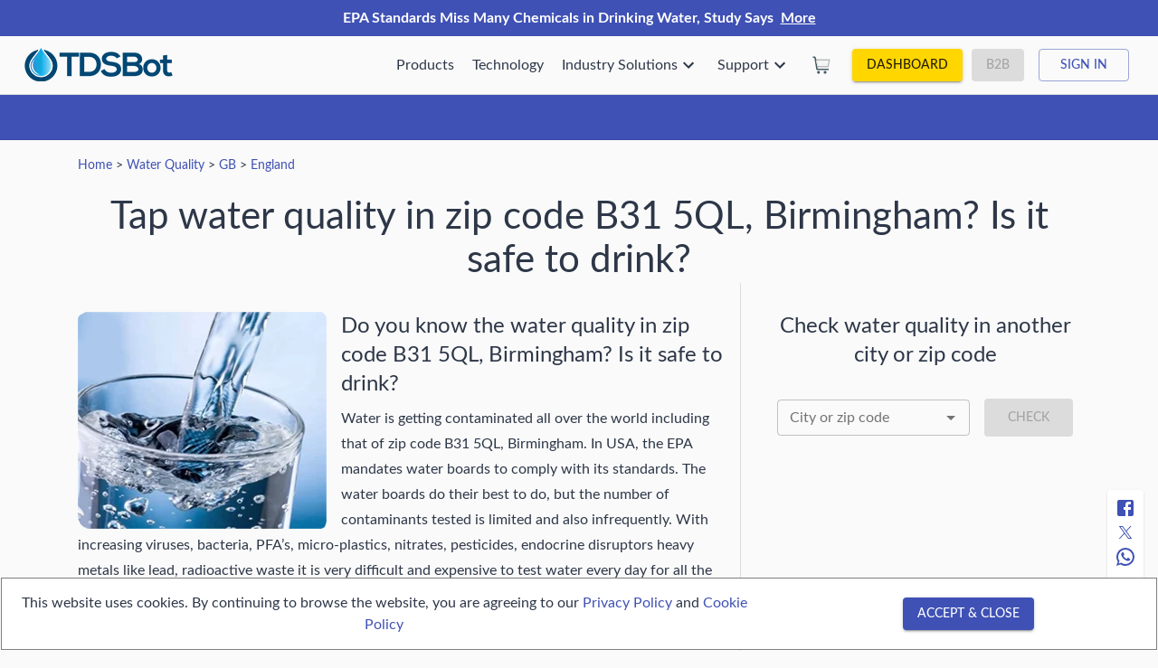

--- FILE ---
content_type: text/html; charset=utf-8
request_url: https://watertds.com/real-time-water-quality/gb/zip-code/b31-5ql/
body_size: 26678
content:
<!DOCTYPE html>
  <html lang="en">
    <head>
      <meta charset="UTF-8" />
      <meta name="viewport" content="width=device-width, initial-scale=1.0" />
      <meta http-equiv="X-UA-Compatible" content="ie=edge" />
      <link rel="shortcut icon" href="/favicon.ico" type="image/x-icon">

    <link rel="preload" href="/slick.min.css" as="style" onload="this.onload=null;this.rel='stylesheet'" />
    <link rel="preload" href="/modal-video.min.css" as="style" onload="this.onload=null;this.rel='stylesheet'" />
       <link rel="preload" href="/fonts/lato/stylesheet.css" as="style" onload="this.onload=null;this.rel='stylesheet'" />
    <link rel="manifest" href="/manifest.json" crossorigin="use-credentials" />
    
    
    <meta name="theme-color" content="#1C1742" />
    <meta name="mobile-web-app-capable" content="yes">
    <meta name="msapplication-config" content="WaterTDS">
    <meta name="apple-touch-fullscreen" content="yes">
    <meta name="version" content="0.0.1-auth" />

    <link rel="apple-touch-icon" href="/icons/apple/apple-touch-icon.png" />
    <link rel="apple-touch-icon" sizes="57x57" href="/icons/apple/apple-touch-icon-57x57.png" />
    <link rel="apple-touch-icon" sizes="72x72" href="/icons/apple/apple-touch-icon-72x72.png" />
    <link rel="apple-touch-icon" sizes="76x76" href="/icons/apple/apple-touch-icon-76x76.png" />
    <link rel="apple-touch-icon" sizes="114x114" href="/icons/apple/apple-touch-icon-114x114.png" />
    <link rel="apple-touch-icon" sizes="120x120" href="/icons/apple/apple-touch-icon-120x120.png" />
    <link rel="apple-touch-icon" sizes="144x144" href="/icons/apple/apple-touch-icon-144x144.png" />
    <link rel="apple-touch-icon" sizes="152x152" href="/icons/apple/apple-touch-icon-152x152.png" />
    <link rel="apple-touch-icon" sizes="180x180" href="/icons/apple/apple-touch-icon-180x180.png" />
 

    <link rel="apple-touch-icon" sizes="180x180" href="/icons/apple/apple-touch-icon-180x180.png" />

<!-- Global site tag (gtag.js) - Google Analytics -->
    <script async src="https://www.googletagmanager.com/gtag/js?id=G-JHPJG9QFK1"></script>
    <script>
      window.dataLayer = window.dataLayer || [];
      function gtag(){dataLayer.push(arguments);}
      gtag('js', new Date());

      gtag('config', 'G-JHPJG9QFK1');
    </script>

    <title data-react-helmet="true">Real Time Water Quality in zip code B31 5QL, Birmingham</title>
    <meta data-react-helmet="true" name="keywords" content="Tap water quality in zip code B31 5QL, Birmingham, Reverse Osmosis (RO) water filter systems, Real Time Water Quality (TDS), Total Volume water filtered, Flow rate, RO Filter Cartridges status, Predictive maintenance Alerts, IOT, TDSBot, drinking water, water contamination, water pollution, ground water quality"/><meta data-react-helmet="true" name="description" content="Find out the real time water quality in zip code B31 5QL, Birmingham based on data collected from TDSBots. TDSBot is an IoT based real time water quality system for Reverse Osmosis (RO) water filter systems that shows the status of filter cartridges and gives predictive maintenance alerts."/><meta data-react-helmet="true" property="og:title" content="Real Time Water Quality in zip code B31 5QL, Birmingham"/><meta data-react-helmet="true" property="og:description" content="Find out the real time water quality in zip code B31 5QL, Birmingham based on data collected from TDSBots. TDSBot is an IoT based real time water quality system for Reverse Osmosis (RO) water filter systems that shows the status of filter cartridges and gives predictive maintenance alerts."/>
    <link data-chunk="main" rel="preload" as="script" href="/main.49db984a5452535a201a.js">
<link data-chunk="pages-RealTimeWaterQuality" rel="preload" as="script" href="/vendors~pages-Alert~pages-AllSerialNumbers~pages-Checkout~pages-IndustrySolution~pages-Profile~pages~b328e6b3.e76fcb6b9b7ea12a47ab.js">
<link data-chunk="pages-RealTimeWaterQuality" rel="preload" as="script" href="/vendors~pages-MeterList~pages-RealTimeWaterQuality.ad3fb613cc593a6b6240.js">
<link data-chunk="pages-RealTimeWaterQuality" rel="preload" as="script" href="/vendors~pages-RealTimeWaterQuality.b753143dc009103909be.js">
<link data-chunk="pages-RealTimeWaterQuality" rel="preload" as="script" href="/pages-RealTimeWaterQuality.7ade8fc1c820c958b427.js">
    <style id="jss-server-side-1">.wtds-MuiSvgIcon-root {
  fill: currentColor;
  width: 1em;
  height: 1em;
  display: inline-block;
  font-size: 1.5rem;
  transition: fill 200ms cubic-bezier(0.4, 0, 0.2, 1) 0ms;
  flex-shrink: 0;
  user-select: none;
}
.wtds-MuiSvgIcon-colorPrimary {
  color: #3f51b5;
}
.wtds-MuiSvgIcon-colorSecondary {
  color: #C0C0C0;
}
.wtds-MuiSvgIcon-colorAction {
  color: rgba(0, 0, 0, 0.54);
}
.wtds-MuiSvgIcon-colorError {
  color: #f44336;
}
.wtds-MuiSvgIcon-colorDisabled {
  color: rgba(0, 0, 0, 0.26);
}
.wtds-MuiSvgIcon-fontSizeInherit {
  font-size: inherit;
}
.wtds-MuiSvgIcon-fontSizeSmall {
  font-size: 1.25rem;
}
.wtds-MuiSvgIcon-fontSizeLarge {
  font-size: 2.1875rem;
}
.wtds-MuiCollapse-container {
  height: 0;
  overflow: hidden;
  transition: height 300ms cubic-bezier(0.4, 0, 0.2, 1) 0ms;
}
.wtds-MuiCollapse-entered {
  height: auto;
  overflow: visible;
}
.wtds-MuiCollapse-hidden {
  visibility: hidden;
}
.wtds-MuiCollapse-wrapper {
  display: flex;
}
.wtds-MuiCollapse-wrapperInner {
  width: 100%;
}
.wtds-MuiPaper-root {
  color: rgba(0, 0, 0, 0.87);
  transition: box-shadow 300ms cubic-bezier(0.4, 0, 0.2, 1) 0ms;
  background-color: #fff;
}
.wtds-MuiPaper-rounded {
  border-radius: 4px;
}
.wtds-MuiPaper-outlined {
  border: 1px solid rgba(0, 0, 0, 0.12);
}
.wtds-MuiPaper-elevation0 {
  box-shadow: none;
}
.wtds-MuiPaper-elevation1 {
  box-shadow: 0px 2px 1px -1px rgba(0,0,0,0.2),0px 1px 1px 0px rgba(0,0,0,0.14),0px 1px 3px 0px rgba(0,0,0,0.12);
}
.wtds-MuiPaper-elevation2 {
  box-shadow: 0px 3px 1px -2px rgba(0,0,0,0.2),0px 2px 2px 0px rgba(0,0,0,0.14),0px 1px 5px 0px rgba(0,0,0,0.12);
}
.wtds-MuiPaper-elevation3 {
  box-shadow: 0px 3px 3px -2px rgba(0,0,0,0.2),0px 3px 4px 0px rgba(0,0,0,0.14),0px 1px 8px 0px rgba(0,0,0,0.12);
}
.wtds-MuiPaper-elevation4 {
  box-shadow: 0px 2px 4px -1px rgba(0,0,0,0.2),0px 4px 5px 0px rgba(0,0,0,0.14),0px 1px 10px 0px rgba(0,0,0,0.12);
}
.wtds-MuiPaper-elevation5 {
  box-shadow: 0px 3px 5px -1px rgba(0,0,0,0.2),0px 5px 8px 0px rgba(0,0,0,0.14),0px 1px 14px 0px rgba(0,0,0,0.12);
}
.wtds-MuiPaper-elevation6 {
  box-shadow: 0px 3px 5px -1px rgba(0,0,0,0.2),0px 6px 10px 0px rgba(0,0,0,0.14),0px 1px 18px 0px rgba(0,0,0,0.12);
}
.wtds-MuiPaper-elevation7 {
  box-shadow: 0px 4px 5px -2px rgba(0,0,0,0.2),0px 7px 10px 1px rgba(0,0,0,0.14),0px 2px 16px 1px rgba(0,0,0,0.12);
}
.wtds-MuiPaper-elevation8 {
  box-shadow: 0px 5px 5px -3px rgba(0,0,0,0.2),0px 8px 10px 1px rgba(0,0,0,0.14),0px 3px 14px 2px rgba(0,0,0,0.12);
}
.wtds-MuiPaper-elevation9 {
  box-shadow: 0px 5px 6px -3px rgba(0,0,0,0.2),0px 9px 12px 1px rgba(0,0,0,0.14),0px 3px 16px 2px rgba(0,0,0,0.12);
}
.wtds-MuiPaper-elevation10 {
  box-shadow: 0px 6px 6px -3px rgba(0,0,0,0.2),0px 10px 14px 1px rgba(0,0,0,0.14),0px 4px 18px 3px rgba(0,0,0,0.12);
}
.wtds-MuiPaper-elevation11 {
  box-shadow: 0px 6px 7px -4px rgba(0,0,0,0.2),0px 11px 15px 1px rgba(0,0,0,0.14),0px 4px 20px 3px rgba(0,0,0,0.12);
}
.wtds-MuiPaper-elevation12 {
  box-shadow: 0px 7px 8px -4px rgba(0,0,0,0.2),0px 12px 17px 2px rgba(0,0,0,0.14),0px 5px 22px 4px rgba(0,0,0,0.12);
}
.wtds-MuiPaper-elevation13 {
  box-shadow: 0px 7px 8px -4px rgba(0,0,0,0.2),0px 13px 19px 2px rgba(0,0,0,0.14),0px 5px 24px 4px rgba(0,0,0,0.12);
}
.wtds-MuiPaper-elevation14 {
  box-shadow: 0px 7px 9px -4px rgba(0,0,0,0.2),0px 14px 21px 2px rgba(0,0,0,0.14),0px 5px 26px 4px rgba(0,0,0,0.12);
}
.wtds-MuiPaper-elevation15 {
  box-shadow: 0px 8px 9px -5px rgba(0,0,0,0.2),0px 15px 22px 2px rgba(0,0,0,0.14),0px 6px 28px 5px rgba(0,0,0,0.12);
}
.wtds-MuiPaper-elevation16 {
  box-shadow: 0px 8px 10px -5px rgba(0,0,0,0.2),0px 16px 24px 2px rgba(0,0,0,0.14),0px 6px 30px 5px rgba(0,0,0,0.12);
}
.wtds-MuiPaper-elevation17 {
  box-shadow: 0px 8px 11px -5px rgba(0,0,0,0.2),0px 17px 26px 2px rgba(0,0,0,0.14),0px 6px 32px 5px rgba(0,0,0,0.12);
}
.wtds-MuiPaper-elevation18 {
  box-shadow: 0px 9px 11px -5px rgba(0,0,0,0.2),0px 18px 28px 2px rgba(0,0,0,0.14),0px 7px 34px 6px rgba(0,0,0,0.12);
}
.wtds-MuiPaper-elevation19 {
  box-shadow: 0px 9px 12px -6px rgba(0,0,0,0.2),0px 19px 29px 2px rgba(0,0,0,0.14),0px 7px 36px 6px rgba(0,0,0,0.12);
}
.wtds-MuiPaper-elevation20 {
  box-shadow: 0px 10px 13px -6px rgba(0,0,0,0.2),0px 20px 31px 3px rgba(0,0,0,0.14),0px 8px 38px 7px rgba(0,0,0,0.12);
}
.wtds-MuiPaper-elevation21 {
  box-shadow: 0px 10px 13px -6px rgba(0,0,0,0.2),0px 21px 33px 3px rgba(0,0,0,0.14),0px 8px 40px 7px rgba(0,0,0,0.12);
}
.wtds-MuiPaper-elevation22 {
  box-shadow: 0px 10px 14px -6px rgba(0,0,0,0.2),0px 22px 35px 3px rgba(0,0,0,0.14),0px 8px 42px 7px rgba(0,0,0,0.12);
}
.wtds-MuiPaper-elevation23 {
  box-shadow: 0px 11px 14px -7px rgba(0,0,0,0.2),0px 23px 36px 3px rgba(0,0,0,0.14),0px 9px 44px 8px rgba(0,0,0,0.12);
}
.wtds-MuiPaper-elevation24 {
  box-shadow: 0px 11px 15px -7px rgba(0,0,0,0.2),0px 24px 38px 3px rgba(0,0,0,0.14),0px 9px 46px 8px rgba(0,0,0,0.12);
}
.wtds-MuiButtonBase-root {
  color: inherit;
  border: 0;
  cursor: pointer;
  margin: 0;
  display: inline-flex;
  outline: 0;
  padding: 0;
  position: relative;
  align-items: center;
  user-select: none;
  border-radius: 0;
  vertical-align: middle;
  -moz-appearance: none;
  justify-content: center;
  text-decoration: none;
  background-color: transparent;
  -webkit-appearance: none;
  -webkit-tap-highlight-color: transparent;
}
.wtds-MuiButtonBase-root::-moz-focus-inner {
  border-style: none;
}
.wtds-MuiButtonBase-root.Mui-disabled {
  cursor: default;
  pointer-events: none;
}
@media print {
  .wtds-MuiButtonBase-root {
    color-adjust: exact;
  }
}
  .wtds-MuiIconButton-root {
    flex: 0 0 auto;
    color: rgba(0, 0, 0, 0.54);
    padding: 12px;
    overflow: visible;
    font-size: 1.5rem;
    text-align: center;
    transition: background-color 150ms cubic-bezier(0.4, 0, 0.2, 1) 0ms;
    border-radius: 50%;
  }
  .wtds-MuiIconButton-root:hover {
    background-color: rgba(0, 0, 0, 0.04);
  }
  .wtds-MuiIconButton-root.Mui-disabled {
    color: rgba(0, 0, 0, 0.26);
    background-color: transparent;
  }
@media (hover: none) {
  .wtds-MuiIconButton-root:hover {
    background-color: transparent;
  }
}
  .wtds-MuiIconButton-edgeStart {
    margin-left: -12px;
  }
  .wtds-MuiIconButton-sizeSmall.wtds-MuiIconButton-edgeStart {
    margin-left: -3px;
  }
  .wtds-MuiIconButton-edgeEnd {
    margin-right: -12px;
  }
  .wtds-MuiIconButton-sizeSmall.wtds-MuiIconButton-edgeEnd {
    margin-right: -3px;
  }
  .wtds-MuiIconButton-colorInherit {
    color: inherit;
  }
  .wtds-MuiIconButton-colorPrimary {
    color: #3f51b5;
  }
  .wtds-MuiIconButton-colorPrimary:hover {
    background-color: rgba(63, 81, 181, 0.04);
  }
@media (hover: none) {
  .wtds-MuiIconButton-colorPrimary:hover {
    background-color: transparent;
  }
}
  .wtds-MuiIconButton-colorSecondary {
    color: #C0C0C0;
  }
  .wtds-MuiIconButton-colorSecondary:hover {
    background-color: rgba(192, 192, 192, 0.04);
  }
@media (hover: none) {
  .wtds-MuiIconButton-colorSecondary:hover {
    background-color: transparent;
  }
}
  .wtds-MuiIconButton-sizeSmall {
    padding: 3px;
    font-size: 1.125rem;
  }
  .wtds-MuiIconButton-label {
    width: 100%;
    display: flex;
    align-items: inherit;
    justify-content: inherit;
  }

  .wtds-284 {
    padding-right: 16px;
  }
  .wtds-285 {
    padding-top: 0;
  }
  .wtds-306 {
    padding-left: 16px;
  }
  .wtds-307 {
    padding-top: 0;
  }
  .wtds-321 {
    padding-top: 32px;
  }
  .wtds-322 {  }
  .wtds-323 {  }
  .wtds-324 {
    margin-bottom: 32px;
  }
  .wtds-325 {
    margin-bottom: 32px;
  }
  .wtds-326 {
    margin-top: 16px;
  }
  .wtds-333 {
    padding-top: 0;
  }
  .wtds-334 {  }
  .wtds-337 {  }
  .wtds-338 {
    margin-bottom: 32px;
  }
  .wtds-339 {
    padding-top: 0;
  }
  .wtds-340 {  }
  .wtds-346 {  }
  .wtds-347 {
    margin-bottom: 32px;
  }
  .wtds-348 {
    margin-top: 24px;
  }
  .wtds-349 {
    padding-top: 8px;
    padding-left: 16px;
    padding-right: 16px;
    padding-bottom: 8px;
  }
  .wtds-350 {
    display: flex;
    margin-top: 16px;
    justify-content: center;
  }
  .wtds-352 {
    padding-top: 0;
  }
  .wtds-353 {  }
  .wtds-354 {
    margin-bottom: 32px;
  }
  .wtds-355 {
    margin-top: 16px;
  }
  .wtds-356 {
    margin-top: 24px;
  }
  .wtds-357 {
    display: flex;
    margin-top: 8px;
    justify-content: center;
  }
  .wtds-358 {
    padding-top: 0;
  }
  .wtds-359 {  }
  .wtds-367 {
    margin-bottom: 32px;
  }
  .wtds-368 {
    margin-top: 24px;
    text-align: center;
  }
  .wtds-370 {
    padding-bottom: 32px;
  }
  .wtds-376 {
    padding-top: 32px;
  }
  .wtds-377 {
    padding-bottom: 8px;
  }
  .wtds-378 {  }
  .wtds-379 {
    padding-top: 8px;
    padding-bottom: 32px;
  }
  .wtds-381 {
    padding-bottom: 8px;
  }
  .wtds-401 {
    width: 24px;
    height: 24px;
    position: flex;
    align-items: center;
  }
  .wtds-402 {
    padding-left: 16px;
  }
  .wtds-MuiTypography-root {
    margin: 0;
  }
  .wtds-MuiTypography-body2 {
    font-size: 0.875rem;
    font-family: Lato, sans-serif;
    font-weight: 400;
    line-height: 1.43;
  }
  .wtds-MuiTypography-body1 {
    font-size: 1rem;
    font-family: Lato, sans-serif;
    font-weight: 400;
    line-height: 1.5;
  }
  .wtds-MuiTypography-caption {
    font-size: 0.75rem;
    font-family: Lato, sans-serif;
    font-weight: 400;
    line-height: 1.66;
  }
  .wtds-MuiTypography-button {
    font-size: 0.875rem;
    font-family: Lato, sans-serif;
    font-weight: 500;
    line-height: 1.75;
    text-transform: uppercase;
  }
  .wtds-MuiTypography-h1 {
    font-size: 2.6rem;
    font-family: Lato, sans-serif;
    font-weight: normal;
    line-height: 1.167;
  }
@media (max-width:599.95px) {
  .wtds-MuiTypography-h1 {
    font-size: 2.2rem;
  }
}
  .wtds-MuiTypography-h2 {
    font-size: 2.4rem;
    font-family: Lato, sans-serif;
    font-weight: 300;
    line-height: 1.2;
  }
@media (max-width:599.95px) {
  .wtds-MuiTypography-h2 {
    font-size: 2.1rem;
  }
}
  .wtds-MuiTypography-h3 {
    font-size: 2.2rem;
    font-family: Lato, sans-serif;
    font-weight: 400;
    line-height: 1.167;
  }
@media (max-width:599.95px) {
  .wtds-MuiTypography-h3 {
    font-size: 1.8rem;
  }
}
  .wtds-MuiTypography-h4 {
    font-size: 2.125rem;
    font-family: Lato, sans-serif;
    font-weight: 400;
    line-height: 1.235;
  }
  .wtds-MuiTypography-h5 {
    font-size: 1.5rem;
    font-family: Lato, sans-serif;
    font-weight: 400;
    line-height: 1.334;
  }
  .wtds-MuiTypography-h6 {
    font-size: 1.25rem;
    font-family: Lato, sans-serif;
    font-weight: 500;
    line-height: 1.6;
  }
  .wtds-MuiTypography-subtitle1 {
    font-size: 1rem;
    font-family: Lato, sans-serif;
    font-weight: 400;
    line-height: 1.75;
  }
  .wtds-MuiTypography-subtitle2 {
    font-size: 0.875rem;
    font-family: Lato, sans-serif;
    font-weight: 500;
    line-height: 1.57;
  }
  .wtds-MuiTypography-overline {
    font-size: 0.75rem;
    font-family: Lato, sans-serif;
    font-weight: 400;
    line-height: 2.66;
    text-transform: uppercase;
  }
  .wtds-MuiTypography-srOnly {
    width: 1px;
    height: 1px;
    overflow: hidden;
    position: absolute;
  }
  .wtds-MuiTypography-alignLeft {
    text-align: left;
  }
  .wtds-MuiTypography-alignCenter {
    text-align: center;
  }
  .wtds-MuiTypography-alignRight {
    text-align: right;
  }
  .wtds-MuiTypography-alignJustify {
    text-align: justify;
  }
  .wtds-MuiTypography-noWrap {
    overflow: hidden;
    white-space: nowrap;
    text-overflow: ellipsis;
  }
  .wtds-MuiTypography-gutterBottom {
    margin-bottom: 0.35em;
  }
  .wtds-MuiTypography-paragraph {
    margin-bottom: 16px;
  }
  .wtds-MuiTypography-colorInherit {
    color: inherit;
  }
  .wtds-MuiTypography-colorPrimary {
    color: #3f51b5;
  }
  .wtds-MuiTypography-colorSecondary {
    color: #C0C0C0;
  }
  .wtds-MuiTypography-colorTextPrimary {
    color: rgba(0, 0, 0, 0.87);
  }
  .wtds-MuiTypography-colorTextSecondary {
    color: rgba(0, 0, 0, 0.54);
  }
  .wtds-MuiTypography-colorError {
    color: #f44336;
  }
  .wtds-MuiTypography-displayInline {
    display: inline;
  }
  .wtds-MuiTypography-displayBlock {
    display: block;
  }
  .wtds-MuiButton-root {
    color: rgba(0, 0, 0, 0.87);
    padding: 6px 16px;
    font-size: 0.875rem;
    min-width: 64px;
    box-sizing: border-box;
    transition: background-color 250ms cubic-bezier(0.4, 0, 0.2, 1) 0ms,box-shadow 250ms cubic-bezier(0.4, 0, 0.2, 1) 0ms,border 250ms cubic-bezier(0.4, 0, 0.2, 1) 0ms;
    font-family: Lato, sans-serif;
    font-weight: 500;
    line-height: 1.75;
    border-radius: 4px;
    text-transform: uppercase;
  }
  .wtds-MuiButton-root:hover {
    text-decoration: none;
    background-color: rgba(0, 0, 0, 0.04);
  }
  .wtds-MuiButton-root.Mui-disabled {
    color: rgba(0, 0, 0, 0.26);
  }
@media (hover: none) {
  .wtds-MuiButton-root:hover {
    background-color: transparent;
  }
}
  .wtds-MuiButton-root:hover.Mui-disabled {
    background-color: transparent;
  }
  .wtds-MuiButton-label {
    width: 100%;
    display: inherit;
    align-items: inherit;
    justify-content: inherit;
  }
  .wtds-MuiButton-text {
    padding: 6px 8px;
  }
  .wtds-MuiButton-textPrimary {
    color: #3f51b5;
  }
  .wtds-MuiButton-textPrimary:hover {
    background-color: rgba(63, 81, 181, 0.04);
  }
@media (hover: none) {
  .wtds-MuiButton-textPrimary:hover {
    background-color: transparent;
  }
}
  .wtds-MuiButton-textSecondary {
    color: #C0C0C0;
  }
  .wtds-MuiButton-textSecondary:hover {
    background-color: rgba(192, 192, 192, 0.04);
  }
@media (hover: none) {
  .wtds-MuiButton-textSecondary:hover {
    background-color: transparent;
  }
}
  .wtds-MuiButton-outlined {
    border: 1px solid rgba(0, 0, 0, 0.23);
    padding: 5px 15px;
  }
  .wtds-MuiButton-outlined.Mui-disabled {
    border: 1px solid rgba(0, 0, 0, 0.12);
  }
  .wtds-MuiButton-outlinedPrimary {
    color: #3f51b5;
    border: 1px solid rgba(63, 81, 181, 0.5);
  }
  .wtds-MuiButton-outlinedPrimary:hover {
    border: 1px solid #3f51b5;
    background-color: rgba(63, 81, 181, 0.04);
  }
@media (hover: none) {
  .wtds-MuiButton-outlinedPrimary:hover {
    background-color: transparent;
  }
}
  .wtds-MuiButton-outlinedSecondary {
    color: #C0C0C0;
    border: 1px solid rgba(192, 192, 192, 0.5);
  }
  .wtds-MuiButton-outlinedSecondary:hover {
    border: 1px solid #C0C0C0;
    background-color: rgba(192, 192, 192, 0.04);
  }
  .wtds-MuiButton-outlinedSecondary.Mui-disabled {
    border: 1px solid rgba(0, 0, 0, 0.26);
  }
@media (hover: none) {
  .wtds-MuiButton-outlinedSecondary:hover {
    background-color: transparent;
  }
}
  .wtds-MuiButton-contained {
    color: rgba(0, 0, 0, 0.87);
    box-shadow: 0px 3px 1px -2px rgba(0,0,0,0.2),0px 2px 2px 0px rgba(0,0,0,0.14),0px 1px 5px 0px rgba(0,0,0,0.12);
    background-color: #e0e0e0;
  }
  .wtds-MuiButton-contained:hover {
    box-shadow: 0px 2px 4px -1px rgba(0,0,0,0.2),0px 4px 5px 0px rgba(0,0,0,0.14),0px 1px 10px 0px rgba(0,0,0,0.12);
    background-color: #d5d5d5;
  }
  .wtds-MuiButton-contained.Mui-focusVisible {
    box-shadow: 0px 3px 5px -1px rgba(0,0,0,0.2),0px 6px 10px 0px rgba(0,0,0,0.14),0px 1px 18px 0px rgba(0,0,0,0.12);
  }
  .wtds-MuiButton-contained:active {
    box-shadow: 0px 5px 5px -3px rgba(0,0,0,0.2),0px 8px 10px 1px rgba(0,0,0,0.14),0px 3px 14px 2px rgba(0,0,0,0.12);
  }
  .wtds-MuiButton-contained.Mui-disabled {
    color: rgba(0, 0, 0, 0.26);
    box-shadow: none;
    background-color: rgba(0, 0, 0, 0.12);
  }
@media (hover: none) {
  .wtds-MuiButton-contained:hover {
    box-shadow: 0px 3px 1px -2px rgba(0,0,0,0.2),0px 2px 2px 0px rgba(0,0,0,0.14),0px 1px 5px 0px rgba(0,0,0,0.12);
    background-color: #e0e0e0;
  }
}
  .wtds-MuiButton-contained:hover.Mui-disabled {
    background-color: rgba(0, 0, 0, 0.12);
  }
  .wtds-MuiButton-containedPrimary {
    color: #fff;
    background-color: #3f51b5;
  }
  .wtds-MuiButton-containedPrimary:hover {
    background-color: #2c387e;
  }
@media (hover: none) {
  .wtds-MuiButton-containedPrimary:hover {
    background-color: #3f51b5;
  }
}
  .wtds-MuiButton-containedSecondary {
    color: #000;
    background-color: #C0C0C0;
  }
  .wtds-MuiButton-containedSecondary:hover {
    background-color: #4615b2;
  }
@media (hover: none) {
  .wtds-MuiButton-containedSecondary:hover {
    background-color: #C0C0C0;
  }
}
  .wtds-MuiButton-disableElevation {
    box-shadow: none;
  }
  .wtds-MuiButton-disableElevation:hover {
    box-shadow: none;
  }
  .wtds-MuiButton-disableElevation.Mui-focusVisible {
    box-shadow: none;
  }
  .wtds-MuiButton-disableElevation:active {
    box-shadow: none;
  }
  .wtds-MuiButton-disableElevation.Mui-disabled {
    box-shadow: none;
  }
  .wtds-MuiButton-colorInherit {
    color: inherit;
    border-color: currentColor;
  }
  .wtds-MuiButton-textSizeSmall {
    padding: 4px 5px;
    font-size: 0.8125rem;
  }
  .wtds-MuiButton-textSizeLarge {
    padding: 8px 11px;
    font-size: 0.9375rem;
  }
  .wtds-MuiButton-outlinedSizeSmall {
    padding: 3px 9px;
    font-size: 0.8125rem;
  }
  .wtds-MuiButton-outlinedSizeLarge {
    padding: 7px 21px;
    font-size: 0.9375rem;
  }
  .wtds-MuiButton-containedSizeSmall {
    padding: 4px 10px;
    font-size: 0.8125rem;
  }
  .wtds-MuiButton-containedSizeLarge {
    padding: 8px 22px;
    font-size: 0.9375rem;
  }
  .wtds-MuiButton-fullWidth {
    width: 100%;
  }
  .wtds-MuiButton-startIcon {
    display: inherit;
    margin-left: -4px;
    margin-right: 8px;
  }
  .wtds-MuiButton-startIcon.wtds-MuiButton-iconSizeSmall {
    margin-left: -2px;
  }
  .wtds-MuiButton-endIcon {
    display: inherit;
    margin-left: 8px;
    margin-right: -4px;
  }
  .wtds-MuiButton-endIcon.wtds-MuiButton-iconSizeSmall {
    margin-right: -2px;
  }
  .wtds-MuiButton-iconSizeSmall > *:first-child {
    font-size: 18px;
  }
  .wtds-MuiButton-iconSizeMedium > *:first-child {
    font-size: 20px;
  }
  .wtds-MuiButton-iconSizeLarge > *:first-child {
    font-size: 22px;
  }
  .wtds-MuiCard-root {
    overflow: hidden;
  }
  .wtds-MuiCardContent-root {
    padding: 16px;
  }
  .wtds-MuiCardContent-root:last-child {
    padding-bottom: 24px;
  }
  .wtds-MuiCardMedia-root {
    display: block;
    background-size: cover;
    background-repeat: no-repeat;
    background-position: center;
  }
  .wtds-MuiCardMedia-media {
    width: 100%;
  }
  .wtds-MuiCardMedia-img {
    object-fit: cover;
  }
  .wtds-MuiCircularProgress-root {
    display: inline-block;
  }
  .wtds-MuiCircularProgress-static {
    transition: transform 300ms cubic-bezier(0.4, 0, 0.2, 1) 0ms;
  }
  .wtds-MuiCircularProgress-indeterminate {
    animation: wtds-MuiCircularProgress-keyframes-circular-rotate 1.4s linear infinite;
  }
  .wtds-MuiCircularProgress-determinate {
    transition: transform 300ms cubic-bezier(0.4, 0, 0.2, 1) 0ms;
  }
  .wtds-MuiCircularProgress-colorPrimary {
    color: #3f51b5;
  }
  .wtds-MuiCircularProgress-colorSecondary {
    color: #C0C0C0;
  }
  .wtds-MuiCircularProgress-svg {
    display: block;
  }
  .wtds-MuiCircularProgress-circle {
    stroke: currentColor;
  }
  .wtds-MuiCircularProgress-circleStatic {
    transition: stroke-dashoffset 300ms cubic-bezier(0.4, 0, 0.2, 1) 0ms;
  }
  .wtds-MuiCircularProgress-circleIndeterminate {
    animation: wtds-MuiCircularProgress-keyframes-circular-dash 1.4s ease-in-out infinite;
    stroke-dasharray: 80px, 200px;
    stroke-dashoffset: 0px;
  }
  .wtds-MuiCircularProgress-circleDeterminate {
    transition: stroke-dashoffset 300ms cubic-bezier(0.4, 0, 0.2, 1) 0ms;
  }
@keyframes wtds-MuiCircularProgress-keyframes-circular-rotate {
  0% {
    transform-origin: 50% 50%;
  }
  100% {
    transform: rotate(360deg);
  }
}
@keyframes wtds-MuiCircularProgress-keyframes-circular-dash {
  0% {
    stroke-dasharray: 1px, 200px;
    stroke-dashoffset: 0px;
  }
  50% {
    stroke-dasharray: 100px, 200px;
    stroke-dashoffset: -15px;
  }
  100% {
    stroke-dasharray: 100px, 200px;
    stroke-dashoffset: -125px;
  }
}
  .wtds-MuiCircularProgress-circleDisableShrink {
    animation: none;
  }
  .wtds-MuiContainer-root {
    width: 100%;
    display: block;
    box-sizing: border-box;
    margin-left: auto;
    margin-right: auto;
    padding-left: 16px;
    padding-right: 16px;
  }
@media (min-width:600px) {
  .wtds-MuiContainer-root {
    padding-left: 24px;
    padding-right: 24px;
  }
}
  .wtds-MuiContainer-disableGutters {
    padding-left: 0;
    padding-right: 0;
  }
@media (min-width:600px) {
  .wtds-MuiContainer-fixed {
    max-width: 600px;
  }
}
@media (min-width:960px) {
  .wtds-MuiContainer-fixed {
    max-width: 960px;
  }
}
@media (min-width:1280px) {
  .wtds-MuiContainer-fixed {
    max-width: 1280px;
  }
}
@media (min-width:1920px) {
  .wtds-MuiContainer-fixed {
    max-width: 1920px;
  }
}
@media (min-width:0px) {
  .wtds-MuiContainer-maxWidthXs {
    max-width: 444px;
  }
}
@media (min-width:600px) {
  .wtds-MuiContainer-maxWidthSm {
    max-width: 600px;
  }
}
@media (min-width:960px) {
  .wtds-MuiContainer-maxWidthMd {
    max-width: 960px;
  }
}
@media (min-width:1280px) {
  .wtds-MuiContainer-maxWidthLg {
    max-width: 1280px;
  }
}
@media (min-width:1920px) {
  .wtds-MuiContainer-maxWidthXl {
    max-width: 1920px;
  }
}
html {
  box-sizing: border-box;
  -webkit-font-smoothing: antialiased;
  -moz-osx-font-smoothing: grayscale;
}
*, *::before, *::after {
  box-sizing: inherit;
}
strong, b {
  font-weight: 700;
}
body {
  color: rgba(0, 0, 0, 0.87);
  margin: 0;
  font-size: 0.875rem;
  font-family: Lato, sans-serif;
  font-weight: 400;
  line-height: 1.43;
  background-color: #fafafa;
}
@media print {
  body {
    background-color: #fff;
  }
}
body::backdrop {
  background-color: #fafafa;
}
@media print {
  .wtds-MuiDialog-root {
    position: absolute !important;
  }
}
  .wtds-MuiDialog-scrollPaper {
    display: flex;
    align-items: center;
    justify-content: center;
  }
  .wtds-MuiDialog-scrollBody {
    overflow-x: hidden;
    overflow-y: auto;
    text-align: center;
  }
  .wtds-MuiDialog-scrollBody:after {
    width: 0;
    height: 100%;
    content: "";
    display: inline-block;
    vertical-align: middle;
  }
  .wtds-MuiDialog-container {
    height: 100%;
    outline: 0;
  }
@media print {
  .wtds-MuiDialog-container {
    height: auto;
  }
}
  .wtds-MuiDialog-paper {
    margin: 32px;
    position: relative;
    overflow-y: auto;
  }
@media print {
  .wtds-MuiDialog-paper {
    box-shadow: none;
    overflow-y: visible;
  }
}
  .wtds-MuiDialog-paperScrollPaper {
    display: flex;
    max-height: calc(100% - 64px);
    flex-direction: column;
  }
  .wtds-MuiDialog-paperScrollBody {
    display: inline-block;
    text-align: left;
    vertical-align: middle;
  }
  .wtds-MuiDialog-paperWidthFalse {
    max-width: calc(100% - 64px);
  }
  .wtds-MuiDialog-paperWidthXs {
    max-width: 444px;
  }
@media (max-width:507.95px) {
  .wtds-MuiDialog-paperWidthXs.wtds-MuiDialog-paperScrollBody {
    max-width: calc(100% - 64px);
  }
}
  .wtds-MuiDialog-paperWidthSm {
    max-width: 600px;
  }
@media (max-width:663.95px) {
  .wtds-MuiDialog-paperWidthSm.wtds-MuiDialog-paperScrollBody {
    max-width: calc(100% - 64px);
  }
}
  .wtds-MuiDialog-paperWidthMd {
    max-width: 960px;
  }
@media (max-width:1023.95px) {
  .wtds-MuiDialog-paperWidthMd.wtds-MuiDialog-paperScrollBody {
    max-width: calc(100% - 64px);
  }
}
  .wtds-MuiDialog-paperWidthLg {
    max-width: 1280px;
  }
@media (max-width:1343.95px) {
  .wtds-MuiDialog-paperWidthLg.wtds-MuiDialog-paperScrollBody {
    max-width: calc(100% - 64px);
  }
}
  .wtds-MuiDialog-paperWidthXl {
    max-width: 1920px;
  }
@media (max-width:1983.95px) {
  .wtds-MuiDialog-paperWidthXl.wtds-MuiDialog-paperScrollBody {
    max-width: calc(100% - 64px);
  }
}
  .wtds-MuiDialog-paperFullWidth {
    width: calc(100% - 64px);
  }
  .wtds-MuiDialog-paperFullScreen {
    width: 100%;
    height: 100%;
    margin: 0;
    max-width: 100%;
    max-height: none;
    border-radius: 0;
  }
  .wtds-MuiDialog-paperFullScreen.wtds-MuiDialog-paperScrollBody {
    margin: 0;
    max-width: 100%;
  }
  .wtds-MuiDivider-root {
    border: none;
    height: 1px;
    margin: 0;
    flex-shrink: 0;
    background-color: rgba(0, 0, 0, 0.12);
  }
  .wtds-MuiDivider-absolute {
    left: 0;
    width: 100%;
    bottom: 0;
    position: absolute;
  }
  .wtds-MuiDivider-inset {
    margin-left: 72px;
  }
  .wtds-MuiDivider-light {
    background-color: rgba(0, 0, 0, 0.08);
  }
  .wtds-MuiDivider-middle {
    margin-left: 16px;
    margin-right: 16px;
  }
  .wtds-MuiDivider-vertical {
    width: 1px;
    height: 100%;
  }
  .wtds-MuiDivider-flexItem {
    height: auto;
    align-self: stretch;
  }
@keyframes mui-auto-fill {}
@keyframes mui-auto-fill-cancel {}
  .wtds-MuiInputBase-root {
    color: rgba(0, 0, 0, 0.87);
    cursor: text;
    display: inline-flex;
    position: relative;
    font-size: 1rem;
    box-sizing: border-box;
    align-items: center;
    font-family: Lato, sans-serif;
    font-weight: 400;
    line-height: 1.1876em;
  }
  .wtds-MuiInputBase-root.Mui-disabled {
    color: rgba(0, 0, 0, 0.38);
    cursor: default;
  }
  .wtds-MuiInputBase-multiline {
    padding: 6px 0 7px;
  }
  .wtds-MuiInputBase-multiline.wtds-MuiInputBase-marginDense {
    padding-top: 3px;
  }
  .wtds-MuiInputBase-fullWidth {
    width: 100%;
  }
  .wtds-MuiInputBase-input {
    font: inherit;
    color: currentColor;
    width: 100%;
    border: 0;
    height: 1.1876em;
    margin: 0;
    display: block;
    padding: 6px 0 7px;
    min-width: 0;
    background: none;
    box-sizing: content-box;
    animation-name: mui-auto-fill-cancel;
    letter-spacing: inherit;
    animation-duration: 10ms;
    -webkit-tap-highlight-color: transparent;
  }
  .wtds-MuiInputBase-input::-webkit-input-placeholder {
    color: currentColor;
    opacity: 0.42;
    transition: opacity 200ms cubic-bezier(0.4, 0, 0.2, 1) 0ms;
  }
  .wtds-MuiInputBase-input::-moz-placeholder {
    color: currentColor;
    opacity: 0.42;
    transition: opacity 200ms cubic-bezier(0.4, 0, 0.2, 1) 0ms;
  }
  .wtds-MuiInputBase-input:-ms-input-placeholder {
    color: currentColor;
    opacity: 0.42;
    transition: opacity 200ms cubic-bezier(0.4, 0, 0.2, 1) 0ms;
  }
  .wtds-MuiInputBase-input::-ms-input-placeholder {
    color: currentColor;
    opacity: 0.42;
    transition: opacity 200ms cubic-bezier(0.4, 0, 0.2, 1) 0ms;
  }
  .wtds-MuiInputBase-input:focus {
    outline: 0;
  }
  .wtds-MuiInputBase-input:invalid {
    box-shadow: none;
  }
  .wtds-MuiInputBase-input::-webkit-search-decoration {
    -webkit-appearance: none;
  }
  .wtds-MuiInputBase-input.Mui-disabled {
    opacity: 1;
  }
  .wtds-MuiInputBase-input:-webkit-autofill {
    animation-name: mui-auto-fill;
    animation-duration: 5000s;
  }
  label[data-shrink=false] + .wtds-MuiInputBase-formControl .wtds-MuiInputBase-input::-webkit-input-placeholder {
    opacity: 0 !important;
  }
  label[data-shrink=false] + .wtds-MuiInputBase-formControl .wtds-MuiInputBase-input::-moz-placeholder {
    opacity: 0 !important;
  }
  label[data-shrink=false] + .wtds-MuiInputBase-formControl .wtds-MuiInputBase-input:-ms-input-placeholder {
    opacity: 0 !important;
  }
  label[data-shrink=false] + .wtds-MuiInputBase-formControl .wtds-MuiInputBase-input::-ms-input-placeholder {
    opacity: 0 !important;
  }
  label[data-shrink=false] + .wtds-MuiInputBase-formControl .wtds-MuiInputBase-input:focus::-webkit-input-placeholder {
    opacity: 0.42;
  }
  label[data-shrink=false] + .wtds-MuiInputBase-formControl .wtds-MuiInputBase-input:focus::-moz-placeholder {
    opacity: 0.42;
  }
  label[data-shrink=false] + .wtds-MuiInputBase-formControl .wtds-MuiInputBase-input:focus:-ms-input-placeholder {
    opacity: 0.42;
  }
  label[data-shrink=false] + .wtds-MuiInputBase-formControl .wtds-MuiInputBase-input:focus::-ms-input-placeholder {
    opacity: 0.42;
  }
  .wtds-MuiInputBase-inputMarginDense {
    padding-top: 3px;
  }
  .wtds-MuiInputBase-inputMultiline {
    height: auto;
    resize: none;
    padding: 0;
  }
  .wtds-MuiInputBase-inputTypeSearch {
    -moz-appearance: textfield;
    -webkit-appearance: textfield;
  }
  .wtds-MuiFormControl-root {
    border: 0;
    margin: 0;
    display: inline-flex;
    padding: 0;
    position: relative;
    min-width: 0;
    flex-direction: column;
    vertical-align: top;
  }
  .wtds-MuiFormControl-marginNormal {
    margin-top: 8px;
    margin-bottom: 4px;
  }
  .wtds-MuiFormControl-marginDense {
    margin-top: 8px;
    margin-bottom: 4px;
  }
  .wtds-MuiFormControl-fullWidth {
    width: 100%;
  }
  .wtds-MuiFormLabel-root {
    color: rgba(0, 0, 0, 0.54);
    padding: 0;
    font-size: 1rem;
    font-family: Lato, sans-serif;
    font-weight: 400;
    line-height: 1;
  }
  .wtds-MuiFormLabel-root.Mui-focused {
    color: #3f51b5;
  }
  .wtds-MuiFormLabel-root.Mui-disabled {
    color: rgba(0, 0, 0, 0.38);
  }
  .wtds-MuiFormLabel-root.Mui-error {
    color: #f44336;
  }
  .wtds-MuiFormLabel-colorSecondary.Mui-focused {
    color: #C0C0C0;
  }
  .wtds-MuiFormLabel-asterisk.Mui-error {
    color: #f44336;
  }
  .wtds-MuiGrid-container {
    width: 100%;
    display: flex;
    flex-wrap: wrap;
    box-sizing: border-box;
  }
  .wtds-MuiGrid-item {
    margin: 0;
    box-sizing: border-box;
  }
  .wtds-MuiGrid-zeroMinWidth {
    min-width: 0;
  }
  .wtds-MuiGrid-direction-xs-column {
    flex-direction: column;
  }
  .wtds-MuiGrid-direction-xs-column-reverse {
    flex-direction: column-reverse;
  }
  .wtds-MuiGrid-direction-xs-row-reverse {
    flex-direction: row-reverse;
  }
  .wtds-MuiGrid-wrap-xs-nowrap {
    flex-wrap: nowrap;
  }
  .wtds-MuiGrid-wrap-xs-wrap-reverse {
    flex-wrap: wrap-reverse;
  }
  .wtds-MuiGrid-align-items-xs-center {
    align-items: center;
  }
  .wtds-MuiGrid-align-items-xs-flex-start {
    align-items: flex-start;
  }
  .wtds-MuiGrid-align-items-xs-flex-end {
    align-items: flex-end;
  }
  .wtds-MuiGrid-align-items-xs-baseline {
    align-items: baseline;
  }
  .wtds-MuiGrid-align-content-xs-center {
    align-content: center;
  }
  .wtds-MuiGrid-align-content-xs-flex-start {
    align-content: flex-start;
  }
  .wtds-MuiGrid-align-content-xs-flex-end {
    align-content: flex-end;
  }
  .wtds-MuiGrid-align-content-xs-space-between {
    align-content: space-between;
  }
  .wtds-MuiGrid-align-content-xs-space-around {
    align-content: space-around;
  }
  .wtds-MuiGrid-justify-xs-center {
    justify-content: center;
  }
  .wtds-MuiGrid-justify-xs-flex-end {
    justify-content: flex-end;
  }
  .wtds-MuiGrid-justify-xs-space-between {
    justify-content: space-between;
  }
  .wtds-MuiGrid-justify-xs-space-around {
    justify-content: space-around;
  }
  .wtds-MuiGrid-justify-xs-space-evenly {
    justify-content: space-evenly;
  }
  .wtds-MuiGrid-spacing-xs-1 {
    width: calc(100% + 8px);
    margin: -4px;
  }
  .wtds-MuiGrid-spacing-xs-1 > .wtds-MuiGrid-item {
    padding: 4px;
  }
  .wtds-MuiGrid-spacing-xs-2 {
    width: calc(100% + 16px);
    margin: -8px;
  }
  .wtds-MuiGrid-spacing-xs-2 > .wtds-MuiGrid-item {
    padding: 8px;
  }
  .wtds-MuiGrid-spacing-xs-3 {
    width: calc(100% + 24px);
    margin: -12px;
  }
  .wtds-MuiGrid-spacing-xs-3 > .wtds-MuiGrid-item {
    padding: 12px;
  }
  .wtds-MuiGrid-spacing-xs-4 {
    width: calc(100% + 32px);
    margin: -16px;
  }
  .wtds-MuiGrid-spacing-xs-4 > .wtds-MuiGrid-item {
    padding: 16px;
  }
  .wtds-MuiGrid-spacing-xs-5 {
    width: calc(100% + 40px);
    margin: -20px;
  }
  .wtds-MuiGrid-spacing-xs-5 > .wtds-MuiGrid-item {
    padding: 20px;
  }
  .wtds-MuiGrid-spacing-xs-6 {
    width: calc(100% + 48px);
    margin: -24px;
  }
  .wtds-MuiGrid-spacing-xs-6 > .wtds-MuiGrid-item {
    padding: 24px;
  }
  .wtds-MuiGrid-spacing-xs-7 {
    width: calc(100% + 56px);
    margin: -28px;
  }
  .wtds-MuiGrid-spacing-xs-7 > .wtds-MuiGrid-item {
    padding: 28px;
  }
  .wtds-MuiGrid-spacing-xs-8 {
    width: calc(100% + 64px);
    margin: -32px;
  }
  .wtds-MuiGrid-spacing-xs-8 > .wtds-MuiGrid-item {
    padding: 32px;
  }
  .wtds-MuiGrid-spacing-xs-9 {
    width: calc(100% + 72px);
    margin: -36px;
  }
  .wtds-MuiGrid-spacing-xs-9 > .wtds-MuiGrid-item {
    padding: 36px;
  }
  .wtds-MuiGrid-spacing-xs-10 {
    width: calc(100% + 80px);
    margin: -40px;
  }
  .wtds-MuiGrid-spacing-xs-10 > .wtds-MuiGrid-item {
    padding: 40px;
  }
  .wtds-MuiGrid-grid-xs-auto {
    flex-grow: 0;
    max-width: none;
    flex-basis: auto;
  }
  .wtds-MuiGrid-grid-xs-true {
    flex-grow: 1;
    max-width: 100%;
    flex-basis: 0;
  }
  .wtds-MuiGrid-grid-xs-1 {
    flex-grow: 0;
    max-width: 8.333333%;
    flex-basis: 8.333333%;
  }
  .wtds-MuiGrid-grid-xs-2 {
    flex-grow: 0;
    max-width: 16.666667%;
    flex-basis: 16.666667%;
  }
  .wtds-MuiGrid-grid-xs-3 {
    flex-grow: 0;
    max-width: 25%;
    flex-basis: 25%;
  }
  .wtds-MuiGrid-grid-xs-4 {
    flex-grow: 0;
    max-width: 33.333333%;
    flex-basis: 33.333333%;
  }
  .wtds-MuiGrid-grid-xs-5 {
    flex-grow: 0;
    max-width: 41.666667%;
    flex-basis: 41.666667%;
  }
  .wtds-MuiGrid-grid-xs-6 {
    flex-grow: 0;
    max-width: 50%;
    flex-basis: 50%;
  }
  .wtds-MuiGrid-grid-xs-7 {
    flex-grow: 0;
    max-width: 58.333333%;
    flex-basis: 58.333333%;
  }
  .wtds-MuiGrid-grid-xs-8 {
    flex-grow: 0;
    max-width: 66.666667%;
    flex-basis: 66.666667%;
  }
  .wtds-MuiGrid-grid-xs-9 {
    flex-grow: 0;
    max-width: 75%;
    flex-basis: 75%;
  }
  .wtds-MuiGrid-grid-xs-10 {
    flex-grow: 0;
    max-width: 83.333333%;
    flex-basis: 83.333333%;
  }
  .wtds-MuiGrid-grid-xs-11 {
    flex-grow: 0;
    max-width: 91.666667%;
    flex-basis: 91.666667%;
  }
  .wtds-MuiGrid-grid-xs-12 {
    flex-grow: 0;
    max-width: 100%;
    flex-basis: 100%;
  }
@media (min-width:600px) {
  .wtds-MuiGrid-grid-sm-auto {
    flex-grow: 0;
    max-width: none;
    flex-basis: auto;
  }
  .wtds-MuiGrid-grid-sm-true {
    flex-grow: 1;
    max-width: 100%;
    flex-basis: 0;
  }
  .wtds-MuiGrid-grid-sm-1 {
    flex-grow: 0;
    max-width: 8.333333%;
    flex-basis: 8.333333%;
  }
  .wtds-MuiGrid-grid-sm-2 {
    flex-grow: 0;
    max-width: 16.666667%;
    flex-basis: 16.666667%;
  }
  .wtds-MuiGrid-grid-sm-3 {
    flex-grow: 0;
    max-width: 25%;
    flex-basis: 25%;
  }
  .wtds-MuiGrid-grid-sm-4 {
    flex-grow: 0;
    max-width: 33.333333%;
    flex-basis: 33.333333%;
  }
  .wtds-MuiGrid-grid-sm-5 {
    flex-grow: 0;
    max-width: 41.666667%;
    flex-basis: 41.666667%;
  }
  .wtds-MuiGrid-grid-sm-6 {
    flex-grow: 0;
    max-width: 50%;
    flex-basis: 50%;
  }
  .wtds-MuiGrid-grid-sm-7 {
    flex-grow: 0;
    max-width: 58.333333%;
    flex-basis: 58.333333%;
  }
  .wtds-MuiGrid-grid-sm-8 {
    flex-grow: 0;
    max-width: 66.666667%;
    flex-basis: 66.666667%;
  }
  .wtds-MuiGrid-grid-sm-9 {
    flex-grow: 0;
    max-width: 75%;
    flex-basis: 75%;
  }
  .wtds-MuiGrid-grid-sm-10 {
    flex-grow: 0;
    max-width: 83.333333%;
    flex-basis: 83.333333%;
  }
  .wtds-MuiGrid-grid-sm-11 {
    flex-grow: 0;
    max-width: 91.666667%;
    flex-basis: 91.666667%;
  }
  .wtds-MuiGrid-grid-sm-12 {
    flex-grow: 0;
    max-width: 100%;
    flex-basis: 100%;
  }
}
@media (min-width:960px) {
  .wtds-MuiGrid-grid-md-auto {
    flex-grow: 0;
    max-width: none;
    flex-basis: auto;
  }
  .wtds-MuiGrid-grid-md-true {
    flex-grow: 1;
    max-width: 100%;
    flex-basis: 0;
  }
  .wtds-MuiGrid-grid-md-1 {
    flex-grow: 0;
    max-width: 8.333333%;
    flex-basis: 8.333333%;
  }
  .wtds-MuiGrid-grid-md-2 {
    flex-grow: 0;
    max-width: 16.666667%;
    flex-basis: 16.666667%;
  }
  .wtds-MuiGrid-grid-md-3 {
    flex-grow: 0;
    max-width: 25%;
    flex-basis: 25%;
  }
  .wtds-MuiGrid-grid-md-4 {
    flex-grow: 0;
    max-width: 33.333333%;
    flex-basis: 33.333333%;
  }
  .wtds-MuiGrid-grid-md-5 {
    flex-grow: 0;
    max-width: 41.666667%;
    flex-basis: 41.666667%;
  }
  .wtds-MuiGrid-grid-md-6 {
    flex-grow: 0;
    max-width: 50%;
    flex-basis: 50%;
  }
  .wtds-MuiGrid-grid-md-7 {
    flex-grow: 0;
    max-width: 58.333333%;
    flex-basis: 58.333333%;
  }
  .wtds-MuiGrid-grid-md-8 {
    flex-grow: 0;
    max-width: 66.666667%;
    flex-basis: 66.666667%;
  }
  .wtds-MuiGrid-grid-md-9 {
    flex-grow: 0;
    max-width: 75%;
    flex-basis: 75%;
  }
  .wtds-MuiGrid-grid-md-10 {
    flex-grow: 0;
    max-width: 83.333333%;
    flex-basis: 83.333333%;
  }
  .wtds-MuiGrid-grid-md-11 {
    flex-grow: 0;
    max-width: 91.666667%;
    flex-basis: 91.666667%;
  }
  .wtds-MuiGrid-grid-md-12 {
    flex-grow: 0;
    max-width: 100%;
    flex-basis: 100%;
  }
}
@media (min-width:1280px) {
  .wtds-MuiGrid-grid-lg-auto {
    flex-grow: 0;
    max-width: none;
    flex-basis: auto;
  }
  .wtds-MuiGrid-grid-lg-true {
    flex-grow: 1;
    max-width: 100%;
    flex-basis: 0;
  }
  .wtds-MuiGrid-grid-lg-1 {
    flex-grow: 0;
    max-width: 8.333333%;
    flex-basis: 8.333333%;
  }
  .wtds-MuiGrid-grid-lg-2 {
    flex-grow: 0;
    max-width: 16.666667%;
    flex-basis: 16.666667%;
  }
  .wtds-MuiGrid-grid-lg-3 {
    flex-grow: 0;
    max-width: 25%;
    flex-basis: 25%;
  }
  .wtds-MuiGrid-grid-lg-4 {
    flex-grow: 0;
    max-width: 33.333333%;
    flex-basis: 33.333333%;
  }
  .wtds-MuiGrid-grid-lg-5 {
    flex-grow: 0;
    max-width: 41.666667%;
    flex-basis: 41.666667%;
  }
  .wtds-MuiGrid-grid-lg-6 {
    flex-grow: 0;
    max-width: 50%;
    flex-basis: 50%;
  }
  .wtds-MuiGrid-grid-lg-7 {
    flex-grow: 0;
    max-width: 58.333333%;
    flex-basis: 58.333333%;
  }
  .wtds-MuiGrid-grid-lg-8 {
    flex-grow: 0;
    max-width: 66.666667%;
    flex-basis: 66.666667%;
  }
  .wtds-MuiGrid-grid-lg-9 {
    flex-grow: 0;
    max-width: 75%;
    flex-basis: 75%;
  }
  .wtds-MuiGrid-grid-lg-10 {
    flex-grow: 0;
    max-width: 83.333333%;
    flex-basis: 83.333333%;
  }
  .wtds-MuiGrid-grid-lg-11 {
    flex-grow: 0;
    max-width: 91.666667%;
    flex-basis: 91.666667%;
  }
  .wtds-MuiGrid-grid-lg-12 {
    flex-grow: 0;
    max-width: 100%;
    flex-basis: 100%;
  }
}
@media (min-width:1920px) {
  .wtds-MuiGrid-grid-xl-auto {
    flex-grow: 0;
    max-width: none;
    flex-basis: auto;
  }
  .wtds-MuiGrid-grid-xl-true {
    flex-grow: 1;
    max-width: 100%;
    flex-basis: 0;
  }
  .wtds-MuiGrid-grid-xl-1 {
    flex-grow: 0;
    max-width: 8.333333%;
    flex-basis: 8.333333%;
  }
  .wtds-MuiGrid-grid-xl-2 {
    flex-grow: 0;
    max-width: 16.666667%;
    flex-basis: 16.666667%;
  }
  .wtds-MuiGrid-grid-xl-3 {
    flex-grow: 0;
    max-width: 25%;
    flex-basis: 25%;
  }
  .wtds-MuiGrid-grid-xl-4 {
    flex-grow: 0;
    max-width: 33.333333%;
    flex-basis: 33.333333%;
  }
  .wtds-MuiGrid-grid-xl-5 {
    flex-grow: 0;
    max-width: 41.666667%;
    flex-basis: 41.666667%;
  }
  .wtds-MuiGrid-grid-xl-6 {
    flex-grow: 0;
    max-width: 50%;
    flex-basis: 50%;
  }
  .wtds-MuiGrid-grid-xl-7 {
    flex-grow: 0;
    max-width: 58.333333%;
    flex-basis: 58.333333%;
  }
  .wtds-MuiGrid-grid-xl-8 {
    flex-grow: 0;
    max-width: 66.666667%;
    flex-basis: 66.666667%;
  }
  .wtds-MuiGrid-grid-xl-9 {
    flex-grow: 0;
    max-width: 75%;
    flex-basis: 75%;
  }
  .wtds-MuiGrid-grid-xl-10 {
    flex-grow: 0;
    max-width: 83.333333%;
    flex-basis: 83.333333%;
  }
  .wtds-MuiGrid-grid-xl-11 {
    flex-grow: 0;
    max-width: 91.666667%;
    flex-basis: 91.666667%;
  }
  .wtds-MuiGrid-grid-xl-12 {
    flex-grow: 0;
    max-width: 100%;
    flex-basis: 100%;
  }
}
@media (min-width:0px) and (max-width:599.95px) {
  .wtds-132 {
    display: none;
  }
}
@media (min-width:0px) {
  .wtds-133 {
    display: none;
  }
}
@media (max-width:599.95px) {
  .wtds-134 {
    display: none;
  }
}
@media (min-width:600px) and (max-width:959.95px) {
  .wtds-135 {
    display: none;
  }
}
@media (min-width:600px) {
  .wtds-136 {
    display: none;
  }
}
@media (max-width:959.95px) {
  .wtds-137 {
    display: none;
  }
}
@media (min-width:960px) and (max-width:1279.95px) {
  .wtds-138 {
    display: none;
  }
}
@media (min-width:960px) {
  .wtds-139 {
    display: none;
  }
}
@media (max-width:1279.95px) {
  .wtds-140 {
    display: none;
  }
}
@media (min-width:1280px) and (max-width:1919.95px) {
  .wtds-141 {
    display: none;
  }
}
@media (min-width:1280px) {
  .wtds-142 {
    display: none;
  }
}
@media (max-width:1919.95px) {
  .wtds-143 {
    display: none;
  }
}
@media (min-width:1920px) {
  .wtds-144 {
    display: none;
  }
}
@media (min-width:1920px) {
  .wtds-145 {
    display: none;
  }
}
@media (min-width:0px) {
  .wtds-146 {
    display: none;
  }
}
  .wtds-MuiInput-root {
    position: relative;
  }
  label + .wtds-MuiInput-formControl {
    margin-top: 16px;
  }
  .wtds-MuiInput-colorSecondary.wtds-MuiInput-underline:after {
    border-bottom-color: #C0C0C0;
  }
  .wtds-MuiInput-underline:after {
    left: 0;
    right: 0;
    bottom: 0;
    content: "";
    position: absolute;
    transform: scaleX(0);
    transition: transform 200ms cubic-bezier(0.0, 0, 0.2, 1) 0ms;
    border-bottom: 2px solid #3f51b5;
    pointer-events: none;
  }
  .wtds-MuiInput-underline.Mui-focused:after {
    transform: scaleX(1);
  }
  .wtds-MuiInput-underline.Mui-error:after {
    transform: scaleX(1);
    border-bottom-color: #f44336;
  }
  .wtds-MuiInput-underline:before {
    left: 0;
    right: 0;
    bottom: 0;
    content: "\00a0";
    position: absolute;
    transition: border-bottom-color 200ms cubic-bezier(0.4, 0, 0.2, 1) 0ms;
    border-bottom: 1px solid rgba(0, 0, 0, 0.42);
    pointer-events: none;
  }
  .wtds-MuiInput-underline:hover:not(.Mui-disabled):before {
    border-bottom: 2px solid rgba(0, 0, 0, 0.87);
  }
  .wtds-MuiInput-underline.Mui-disabled:before {
    border-bottom-style: dotted;
  }
@media (hover: none) {
  .wtds-MuiInput-underline:hover:not(.Mui-disabled):before {
    border-bottom: 1px solid rgba(0, 0, 0, 0.42);
  }
}
  .wtds-MuiInputLabel-root {
    display: block;
    transform-origin: top left;
  }
  .wtds-MuiInputLabel-formControl {
    top: 0;
    left: 0;
    position: absolute;
    transform: translate(0, 24px) scale(1);
  }
  .wtds-MuiInputLabel-marginDense {
    transform: translate(0, 21px) scale(1);
  }
  .wtds-MuiInputLabel-shrink {
    transform: translate(0, 1.5px) scale(0.75);
    transform-origin: top left;
  }
  .wtds-MuiInputLabel-animated {
    transition: color 200ms cubic-bezier(0.0, 0, 0.2, 1) 0ms,transform 200ms cubic-bezier(0.0, 0, 0.2, 1) 0ms;
  }
  .wtds-MuiInputLabel-filled {
    z-index: 1;
    transform: translate(12px, 20px) scale(1);
    pointer-events: none;
  }
  .wtds-MuiInputLabel-filled.wtds-MuiInputLabel-marginDense {
    transform: translate(12px, 17px) scale(1);
  }
  .wtds-MuiInputLabel-filled.wtds-MuiInputLabel-shrink {
    transform: translate(12px, 10px) scale(0.75);
  }
  .wtds-MuiInputLabel-filled.wtds-MuiInputLabel-shrink.wtds-MuiInputLabel-marginDense {
    transform: translate(12px, 7px) scale(0.75);
  }
  .wtds-MuiInputLabel-outlined {
    z-index: 1;
    transform: translate(14px, 20px) scale(1);
    pointer-events: none;
  }
  .wtds-MuiInputLabel-outlined.wtds-MuiInputLabel-marginDense {
    transform: translate(14px, 12px) scale(1);
  }
  .wtds-MuiInputLabel-outlined.wtds-MuiInputLabel-shrink {
    transform: translate(14px, -6px) scale(0.75);
  }
  .wtds-MuiLink-underlineNone {
    text-decoration: none;
  }
  .wtds-MuiLink-underlineHover {
    text-decoration: none;
  }
  .wtds-MuiLink-underlineHover:hover {
    text-decoration: underline;
  }
  .wtds-MuiLink-underlineAlways {
    text-decoration: underline;
  }
  .wtds-MuiLink-button {
    border: 0;
    cursor: pointer;
    margin: 0;
    outline: 0;
    padding: 0;
    position: relative;
    user-select: none;
    border-radius: 0;
    vertical-align: middle;
    -moz-appearance: none;
    background-color: transparent;
    -webkit-appearance: none;
    -webkit-tap-highlight-color: transparent;
  }
  .wtds-MuiLink-button::-moz-focus-inner {
    border-style: none;
  }
  .wtds-MuiLink-button.Mui-focusVisible {
    outline: auto;
  }
  .wtds-MuiList-root {
    margin: 0;
    padding: 0;
    position: relative;
    list-style: none;
  }
  .wtds-MuiList-padding {
    padding-top: 8px;
    padding-bottom: 8px;
  }
  .wtds-MuiList-subheader {
    padding-top: 0;
  }
  .wtds-MuiListItem-root {
    width: 100%;
    display: flex;
    position: relative;
    box-sizing: border-box;
    text-align: left;
    align-items: center;
    padding-top: 8px;
    padding-bottom: 8px;
    justify-content: flex-start;
    text-decoration: none;
  }
  .wtds-MuiListItem-root.Mui-focusVisible {
    background-color: rgba(0, 0, 0, 0.08);
  }
  .wtds-MuiListItem-root.Mui-selected, .wtds-MuiListItem-root.Mui-selected:hover {
    background-color: rgba(0, 0, 0, 0.08);
  }
  .wtds-MuiListItem-root.Mui-disabled {
    opacity: 0.5;
  }
  .wtds-MuiListItem-container {
    position: relative;
  }
  .wtds-MuiListItem-dense {
    padding-top: 4px;
    padding-bottom: 4px;
  }
  .wtds-MuiListItem-alignItemsFlexStart {
    align-items: flex-start;
  }
  .wtds-MuiListItem-divider {
    border-bottom: 1px solid rgba(0, 0, 0, 0.12);
    background-clip: padding-box;
  }
  .wtds-MuiListItem-gutters {
    padding-left: 16px;
    padding-right: 16px;
  }
  .wtds-MuiListItem-button {
    transition: background-color 150ms cubic-bezier(0.4, 0, 0.2, 1) 0ms;
  }
  .wtds-MuiListItem-button:hover {
    text-decoration: none;
    background-color: rgba(0, 0, 0, 0.04);
  }
@media (hover: none) {
  .wtds-MuiListItem-button:hover {
    background-color: transparent;
  }
}
  .wtds-MuiListItem-secondaryAction {
    padding-right: 48px;
  }
  .wtds-MuiPopover-paper {
    outline: 0;
    position: absolute;
    max-width: calc(100% - 32px);
    min-width: 16px;
    max-height: calc(100% - 32px);
    min-height: 16px;
    overflow-x: hidden;
    overflow-y: auto;
  }
  .wtds-MuiMenu-paper {
    max-height: calc(100% - 96px);
    -webkit-overflow-scrolling: touch;
  }
  .wtds-MuiMenu-list {
    outline: 0;
  }
  .wtds-316 {
    top: -5px;
    left: 0;
    right: 0;
    bottom: 0;
    margin: 0;
    padding: 0 8px;
    overflow: hidden;
    position: absolute;
    border-style: solid;
    border-width: 1px;
    border-radius: inherit;
    pointer-events: none;
  }
  .wtds-317 {
    padding: 0;
    text-align: left;
    transition: width 150ms cubic-bezier(0.0, 0, 0.2, 1) 0ms;
    line-height: 11px;
  }
  .wtds-318 {
    width: auto;
    height: 11px;
    display: block;
    padding: 0;
    font-size: 0.75em;
    max-width: 0.01px;
    text-align: left;
    transition: max-width 50ms cubic-bezier(0.0, 0, 0.2, 1) 0ms;
    visibility: hidden;
  }
  .wtds-318 > span {
    display: inline-block;
    padding-left: 5px;
    padding-right: 5px;
  }
  .wtds-319 {
    max-width: 1000px;
    transition: max-width 100ms cubic-bezier(0.0, 0, 0.2, 1) 50ms;
  }
  .wtds-MuiOutlinedInput-root {
    position: relative;
    border-radius: 4px;
  }
  .wtds-MuiOutlinedInput-root:hover .wtds-MuiOutlinedInput-notchedOutline {
    border-color: rgba(0, 0, 0, 0.87);
  }
@media (hover: none) {
  .wtds-MuiOutlinedInput-root:hover .wtds-MuiOutlinedInput-notchedOutline {
    border-color: rgba(0, 0, 0, 0.23);
  }
}
  .wtds-MuiOutlinedInput-root.Mui-focused .wtds-MuiOutlinedInput-notchedOutline {
    border-color: #3f51b5;
    border-width: 2px;
  }
  .wtds-MuiOutlinedInput-root.Mui-error .wtds-MuiOutlinedInput-notchedOutline {
    border-color: #f44336;
  }
  .wtds-MuiOutlinedInput-root.Mui-disabled .wtds-MuiOutlinedInput-notchedOutline {
    border-color: rgba(0, 0, 0, 0.26);
  }
  .wtds-MuiOutlinedInput-colorSecondary.Mui-focused .wtds-MuiOutlinedInput-notchedOutline {
    border-color: #C0C0C0;
  }
  .wtds-MuiOutlinedInput-adornedStart {
    padding-left: 14px;
  }
  .wtds-MuiOutlinedInput-adornedEnd {
    padding-right: 14px;
  }
  .wtds-MuiOutlinedInput-multiline {
    padding: 18.5px 14px;
  }
  .wtds-MuiOutlinedInput-multiline.wtds-MuiOutlinedInput-marginDense {
    padding-top: 10.5px;
    padding-bottom: 10.5px;
  }
  .wtds-MuiOutlinedInput-notchedOutline {
    border-color: rgba(0, 0, 0, 0.23);
  }
  .wtds-MuiOutlinedInput-input {
    padding: 18.5px 14px;
  }
  .wtds-MuiOutlinedInput-input:-webkit-autofill {
    border-radius: inherit;
  }
  .wtds-MuiOutlinedInput-inputMarginDense {
    padding-top: 10.5px;
    padding-bottom: 10.5px;
  }
  .wtds-MuiOutlinedInput-inputMultiline {
    padding: 0;
  }
  .wtds-MuiOutlinedInput-inputAdornedStart {
    padding-left: 0;
  }
  .wtds-MuiOutlinedInput-inputAdornedEnd {
    padding-right: 0;
  }
  .wtds-MuiSnackbar-root {
    left: 8px;
    right: 8px;
    display: flex;
    z-index: 1400;
    position: fixed;
    align-items: center;
    justify-content: center;
  }
  .wtds-MuiSnackbar-anchorOriginTopCenter {
    top: 8px;
  }
@media (min-width:600px) {
  .wtds-MuiSnackbar-anchorOriginTopCenter {
    top: 24px;
    left: 50%;
    right: auto;
    transform: translateX(-50%);
  }
}
  .wtds-MuiSnackbar-anchorOriginBottomCenter {
    bottom: 8px;
  }
@media (min-width:600px) {
  .wtds-MuiSnackbar-anchorOriginBottomCenter {
    left: 50%;
    right: auto;
    bottom: 24px;
    transform: translateX(-50%);
  }
}
  .wtds-MuiSnackbar-anchorOriginTopRight {
    top: 8px;
    justify-content: flex-end;
  }
@media (min-width:600px) {
  .wtds-MuiSnackbar-anchorOriginTopRight {
    top: 24px;
    left: auto;
    right: 24px;
  }
}
  .wtds-MuiSnackbar-anchorOriginBottomRight {
    bottom: 8px;
    justify-content: flex-end;
  }
@media (min-width:600px) {
  .wtds-MuiSnackbar-anchorOriginBottomRight {
    left: auto;
    right: 24px;
    bottom: 24px;
  }
}
  .wtds-MuiSnackbar-anchorOriginTopLeft {
    top: 8px;
    justify-content: flex-start;
  }
@media (min-width:600px) {
  .wtds-MuiSnackbar-anchorOriginTopLeft {
    top: 24px;
    left: 24px;
    right: auto;
  }
}
  .wtds-MuiSnackbar-anchorOriginBottomLeft {
    bottom: 8px;
    justify-content: flex-start;
  }
@media (min-width:600px) {
  .wtds-MuiSnackbar-anchorOriginBottomLeft {
    left: 24px;
    right: auto;
    bottom: 24px;
  }
}
  .wtds-MuiTable-root {
    width: 100%;
    display: table;
    border-spacing: 0;
    border-collapse: collapse;
  }
  .wtds-MuiTable-root caption {
    color: rgba(0, 0, 0, 0.54);
    padding: 16px;
    font-size: 0.875rem;
    text-align: left;
    font-family: Lato, sans-serif;
    font-weight: 400;
    line-height: 1.43;
    caption-side: bottom;
  }
  .wtds-MuiTable-stickyHeader {
    border-collapse: separate;
  }
  .wtds-MuiTableBody-root {
    display: table-row-group;
  }
  .wtds-MuiTableCell-root {
    display: table-cell;
    padding: 16px;
    font-size: 0.875rem;
    text-align: left;
    font-family: Lato, sans-serif;
    font-weight: 400;
    line-height: 1.43;
    border-bottom: 1px solid
    rgba(224, 224, 224, 1);
    vertical-align: inherit;
  }
  .wtds-MuiTableCell-head {
    color: rgba(0, 0, 0, 0.87);
    font-weight: 500;
    line-height: 1.5rem;
  }
  .wtds-MuiTableCell-body {
    color: rgba(0, 0, 0, 0.87);
  }
  .wtds-MuiTableCell-footer {
    color: rgba(0, 0, 0, 0.54);
    font-size: 0.75rem;
    line-height: 1.3125rem;
  }
  .wtds-MuiTableCell-sizeSmall {
    padding: 6px 24px 6px 16px;
  }
  .wtds-MuiTableCell-sizeSmall:last-child {
    padding-right: 16px;
  }
  .wtds-MuiTableCell-sizeSmall.wtds-MuiTableCell-paddingCheckbox {
    width: 24px;
    padding: 0 12px 0 16px;
  }
  .wtds-MuiTableCell-sizeSmall.wtds-MuiTableCell-paddingCheckbox:last-child {
    padding-left: 12px;
    padding-right: 16px;
  }
  .wtds-MuiTableCell-sizeSmall.wtds-MuiTableCell-paddingCheckbox > * {
    padding: 0;
  }
  .wtds-MuiTableCell-paddingCheckbox {
    width: 48px;
    padding: 0 0 0 4px;
  }
  .wtds-MuiTableCell-paddingCheckbox:last-child {
    padding-left: 0;
    padding-right: 4px;
  }
  .wtds-MuiTableCell-paddingNone {
    padding: 0;
  }
  .wtds-MuiTableCell-paddingNone:last-child {
    padding: 0;
  }
  .wtds-MuiTableCell-alignLeft {
    text-align: left;
  }
  .wtds-MuiTableCell-alignCenter {
    text-align: center;
  }
  .wtds-MuiTableCell-alignRight {
    text-align: right;
    flex-direction: row-reverse;
  }
  .wtds-MuiTableCell-alignJustify {
    text-align: justify;
  }
  .wtds-MuiTableCell-stickyHeader {
    top: 0;
    left: 0;
    z-index: 2;
    position: sticky;
    background-color: #fafafa;
  }
  .wtds-MuiTableContainer-root {
    width: 100%;
    overflow-x: auto;
  }
  .wtds-MuiTableHead-root {
    display: table-header-group;
  }
  .wtds-MuiToolbar-root {
    display: flex;
    position: relative;
    align-items: center;
  }
  .wtds-MuiToolbar-gutters {
    padding-left: 16px;
    padding-right: 16px;
  }
@media (min-width:600px) {
  .wtds-MuiToolbar-gutters {
    padding-left: 24px;
    padding-right: 24px;
  }
}
  .wtds-MuiToolbar-regular {
    min-height: 56px;
  }
@media (min-width:0px) and (orientation: landscape) {
  .wtds-MuiToolbar-regular {
    min-height: 48px;
  }
}
@media (min-width:600px) {
  .wtds-MuiToolbar-regular {
    min-height: 64px;
  }
}
  .wtds-MuiToolbar-dense {
    min-height: 48px;
  }
  .wtds-MuiTableRow-root {
    color: inherit;
    display: table-row;
    outline: 0;
    vertical-align: middle;
  }
  .wtds-MuiTableRow-root.wtds-MuiTableRow-hover:hover {
    background-color: rgba(0, 0, 0, 0.04);
  }
  .wtds-MuiTableRow-root.Mui-selected, .wtds-MuiTableRow-root.Mui-selected:hover {
    background-color: rgba(192, 192, 192, 0.08);
  }

  .wtds-MuiAutocomplete-root.Mui-focused .wtds-MuiAutocomplete-clearIndicatorDirty {
    visibility: visible;
  }
@media (pointer: fine) {
  .wtds-MuiAutocomplete-root:hover .wtds-MuiAutocomplete-clearIndicatorDirty {
    visibility: visible;
  }
}
  .wtds-MuiAutocomplete-fullWidth {
    width: 100%;
  }
  .wtds-MuiAutocomplete-tag {
    margin: 3px;
    max-width: calc(100% - 6px);
  }
  .wtds-MuiAutocomplete-tagSizeSmall {
    margin: 2px;
    max-width: calc(100% - 4px);
  }
  .wtds-MuiAutocomplete-inputRoot {
    flex-wrap: wrap;
  }
  .wtds-MuiAutocomplete-hasPopupIcon .wtds-MuiAutocomplete-inputRoot, .wtds-MuiAutocomplete-hasClearIcon .wtds-MuiAutocomplete-inputRoot {
    padding-right: 30px;
  }
  .wtds-MuiAutocomplete-hasPopupIcon.wtds-MuiAutocomplete-hasClearIcon .wtds-MuiAutocomplete-inputRoot {
    padding-right: 56px;
  }
  .wtds-MuiAutocomplete-inputRoot .wtds-MuiAutocomplete-input {
    width: 0;
    min-width: 30px;
  }
  .wtds-MuiAutocomplete-inputRoot[class*="MuiInput-root"] {
    padding-bottom: 1px;
  }
  .wtds-MuiAutocomplete-inputRoot[class*="MuiOutlinedInput-root"] {
    padding: 9px;
  }
  .wtds-MuiAutocomplete-inputRoot[class*="MuiOutlinedInput-root"][class*="MuiOutlinedInput-marginDense"] {
    padding: 6px;
  }
  .wtds-MuiAutocomplete-inputRoot[class*="MuiFilledInput-root"] {
    padding-top: 19px;
    padding-left: 8px;
  }
  .wtds-MuiAutocomplete-inputRoot[class*="MuiFilledInput-root"][class*="MuiFilledInput-marginDense"] {
    padding-bottom: 1px;
  }
  .wtds-MuiAutocomplete-inputRoot[class*="MuiFilledInput-root"][class*="MuiFilledInput-marginDense"] .wtds-MuiAutocomplete-input {
    padding: 4.5px 4px;
  }
  .wtds-MuiAutocomplete-hasPopupIcon .wtds-MuiAutocomplete-inputRoot[class*="MuiFilledInput-root"], .wtds-MuiAutocomplete-hasClearIcon .wtds-MuiAutocomplete-inputRoot[class*="MuiFilledInput-root"] {
    padding-right: 39px;
  }
  .wtds-MuiAutocomplete-hasPopupIcon.wtds-MuiAutocomplete-hasClearIcon .wtds-MuiAutocomplete-inputRoot[class*="MuiFilledInput-root"] {
    padding-right: 65px;
  }
  .wtds-MuiAutocomplete-inputRoot[class*="MuiFilledInput-root"] .wtds-MuiAutocomplete-input {
    padding: 9px 4px;
  }
  .wtds-MuiAutocomplete-inputRoot[class*="MuiFilledInput-root"] .wtds-MuiAutocomplete-endAdornment {
    right: 9px;
  }
  .wtds-MuiAutocomplete-inputRoot[class*="MuiOutlinedInput-root"][class*="MuiOutlinedInput-marginDense"] .wtds-MuiAutocomplete-input {
    padding: 4.5px 4px;
  }
  .wtds-MuiAutocomplete-hasPopupIcon .wtds-MuiAutocomplete-inputRoot[class*="MuiOutlinedInput-root"], .wtds-MuiAutocomplete-hasClearIcon .wtds-MuiAutocomplete-inputRoot[class*="MuiOutlinedInput-root"] {
    padding-right: 39px;
  }
  .wtds-MuiAutocomplete-hasPopupIcon.wtds-MuiAutocomplete-hasClearIcon .wtds-MuiAutocomplete-inputRoot[class*="MuiOutlinedInput-root"] {
    padding-right: 65px;
  }
  .wtds-MuiAutocomplete-inputRoot[class*="MuiOutlinedInput-root"] .wtds-MuiAutocomplete-input {
    padding: 9.5px 4px;
  }
  .wtds-MuiAutocomplete-inputRoot[class*="MuiOutlinedInput-root"] .wtds-MuiAutocomplete-input:first-child {
    padding-left: 6px;
  }
  .wtds-MuiAutocomplete-inputRoot[class*="MuiOutlinedInput-root"] .wtds-MuiAutocomplete-endAdornment {
    right: 9px;
  }
  .wtds-MuiAutocomplete-inputRoot[class*="MuiInput-root"][class*="MuiInput-marginDense"] .wtds-MuiAutocomplete-input {
    padding: 4px 4px 5px;
  }
  .wtds-MuiAutocomplete-inputRoot[class*="MuiInput-root"][class*="MuiInput-marginDense"] .wtds-MuiAutocomplete-input:first-child {
    padding: 3px 0 6px;
  }
  .wtds-MuiAutocomplete-inputRoot[class*="MuiInput-root"] .wtds-MuiAutocomplete-input {
    padding: 4px;
  }
  .wtds-MuiAutocomplete-inputRoot[class*="MuiInput-root"] .wtds-MuiAutocomplete-input:first-child {
    padding: 6px 0;
  }
  .wtds-MuiAutocomplete-input {
    opacity: 0;
    flex-grow: 1;
    text-overflow: ellipsis;
  }
  .wtds-MuiAutocomplete-inputFocused {
    opacity: 1;
  }
  .wtds-MuiAutocomplete-endAdornment {
    top: calc(50% - 14px);
    right: 0;
    position: absolute;
  }
  .wtds-MuiAutocomplete-clearIndicator {
    padding: 4px;
    visibility: hidden;
    margin-right: -2px;
  }
  .wtds-MuiAutocomplete-popupIndicator {
    padding: 2px;
    margin-right: -2px;
  }
  .wtds-MuiAutocomplete-popupIndicatorOpen {
    transform: rotate(180deg);
  }
  .wtds-MuiAutocomplete-popper {
    z-index: 1300;
  }
  .wtds-MuiAutocomplete-popperDisablePortal {
    position: absolute;
  }
  .wtds-MuiAutocomplete-paper {
    margin: 4px 0;
    overflow: hidden;
    font-size: 1rem;
    font-family: Lato, sans-serif;
    font-weight: 400;
    line-height: 1.5;
  }
  .wtds-MuiAutocomplete-listbox {
    margin: 0;
    padding: 8px 0;
    overflow: auto;
    list-style: none;
    max-height: 40vh;
  }
  .wtds-MuiAutocomplete-loading {
    color: rgba(0, 0, 0, 0.54);
    padding: 14px 16px;
  }
  .wtds-MuiAutocomplete-noOptions {
    color: rgba(0, 0, 0, 0.54);
    padding: 14px 16px;
  }
  .wtds-MuiAutocomplete-option {
    cursor: pointer;
    display: flex;
    outline: 0;
    box-sizing: border-box;
    min-height: 48px;
    align-items: center;
    padding-top: 6px;
    padding-left: 16px;
    padding-right: 16px;
    padding-bottom: 6px;
    justify-content: flex-start;
    -webkit-tap-highlight-color: transparent;
  }
@media (min-width:600px) {
  .wtds-MuiAutocomplete-option {
    min-height: auto;
  }
}
  .wtds-MuiAutocomplete-option[aria-selected="true"] {
    background-color: rgba(0, 0, 0, 0.08);
  }
  .wtds-MuiAutocomplete-option[data-focus="true"] {
    background-color: rgba(0, 0, 0, 0.04);
  }
  .wtds-MuiAutocomplete-option:active {
    background-color: rgba(0, 0, 0, 0.08);
  }
  .wtds-MuiAutocomplete-option[aria-disabled="true"] {
    opacity: 0.38;
    pointer-events: none;
  }
  .wtds-MuiAutocomplete-groupLabel {
    top: -8px;
    background-color: #fff;
  }
  .wtds-MuiAutocomplete-groupUl {
    padding: 0;
  }
  .wtds-MuiAutocomplete-groupUl .wtds-MuiAutocomplete-option {
    padding-left: 24px;
  }
@media (max-width:959.95px) {
  .ulMob {
    padding: 0 32px!important;
    text-align: left;
  }
}
html, body {
  color: #2d3748;
  margin: 0;
  padding: 0;
}
a {
  color: #3f51b5;
  text-decoration: none;
}
a:hover {
  opacity: 0.8;
}
a.disableOpacityLink:hover {
  opacity: 1;
}
img {
  aspect-ratio: attr(width) / attr(height);
}
input:-webkit-autofill, input:-webkit-autofill:hover, input:-webkit-autofill:focus textarea:-webkit-autofill, textarea:-webkit-autofill:hover textarea:-webkit-autofill:focus, select:-webkit-autofill, select:-webkit-autofill:hover, select:-webkit-autofill:focus {
  -webkit-box-shadow: 0 0 0px 1000px #ffffff inset !important;
}
input:-internal-autofill-selected:disabled {
  opacity: 0.5;
  background-color: transparent !important;
}
  .wtds-360 {
    height: 200px;
  }
  .wtds-361 {
    height: 100%;
  }
  .wtds-1 {
    display: flex;
    min-height: 100vh;
    flex-direction: column;
  }
  .wtds-2 {
    flex: 1;
    padding: 0px 16px 16px;
  }
  .wtds-3 {
    height: 10px;
  }
  .wtds-4 {
    width: 100%;
    margin: 0 auto;
    display: block;
    padding: 0px 64px;
    max-width: 1236px;
  }
@media (max-width:959.95px) {
  .wtds-4 {
    padding: 0;
  }
}
  .wtds-5 {
    width: 100%;
    margin: 0 auto;
    display: block;
    padding: 0px 32px;
  }
@media (max-width:959.95px) {
  .wtds-5 {
    padding: 0;
  }
}
  .wtds-6 {
    padding: 8px 0px;
    position: relative;
    margin-bottom: 16px;
  }
  .wtds-7 {
    display: flex;
    align-items: center;
    justify-content: center;
  }
  .wtds-8 {
    width: 584px;
  }
@media (max-width:599.95px) {
  .wtds-8 {
    width: auto;
  }
}
  .wtds-9 {
    margin: 0;
  }
  .wtds-10 {
    width: 50%;
  }
@media (max-width:959.95px) {
  .wtds-10 {
    width: 100%;
  }
}
  .wtds-11 {
    display: flex;
    justify-content: center;
  }
  .wtds-12 {
    width: 500px;
    margin-top: 24px;
    margin-bottom: 64px;
  }
  .wtds-13 {
    padding-bottom: 16px;
  }
  .wtds-14 {
    top: 0;
    left: 16px;
    width: 16px;
    bottom: 0;
    height: 16px;
    position: absolute;
    margin-top: auto;
    margin-bottom: auto;
  }
  .wtds-15.wtds-MuiGrid-item  {
    padding: 0px 16px;
  }
  .wtds-16 {
    margin-bottom: 32px;
  }
  .wtds-17 {
    display: flex;
  }
@media (max-width:599.95px) {
  .wtds-18 {
    width: 100%;
  }
}
  .wtds-19 {
    display: flex;
    flex-wrap: wrap;
    text-align: center;
    align-items: center;
    justify-content: center;
  }
  .wtds-20 {
    display: flex;
    flex-wrap: wrap;
    text-align: center;
    word-break: break-word;
    align-items: center;
    justify-content: center;
  }
  .wtds-21 {
    display: flex;
    word-break: break-word;
    align-items: center;
    justify-content: flex-end;
  }
  .wtds-22 {
    display: flex;
    word-break: break-all;
    align-items: center;
    justify-content: flex-start;
  }
  .wtds-23 {
    display: flex;
    word-break: break-word;
    align-items: center;
    flex-direction: column;
    justify-content: center;
  }
  .wtds-24 {
    display: flex;
    word-break: break-all;
    align-items: start;
    flex-direction: column;
    justify-content: center;
  }
  .wtds-25 {
    display: flex;
    word-break: break-all;
    flex-direction: column;
    justify-content: center;
  }
  .wtds-26 {
    word-break: break-all;
  }
  .wtds-28 {
    width: 100%;
  }
  .wtds-29 {
    cursor: pointer;
  }
  .wtds-30 {
    text-align: center;
    font-weight: bold;
  }
  .wtds-31 {
    font-weight: 700;
  }
  .wtds-32 {
    padding-top: 32px;
  }
  .wtds-33 {
    padding: 32px 0px;
  }
  .wtds-34 {
    margin: 8px 0px;
  }
  .wtds-35 {
    margin: 8px 0px;
    border-bottom: 1px dashed rgba(0, 0, 0, 0.25);
  }
  .wtds-36 {
    width: 100%;
    margin: 4px 0px;
  }
  .wtds-37 {
    display: flex;
    align-items: center;
    margin-bottom: 16px;
    flex-direction: column;
  }
  .wtds-38 {
    padding-top: 16px;
    margin-bottom: 16px;
  }
  .wtds-39 {
    color: rgba(0, 0, 0, 0.87);
  }
  .wtds-40 {
    text-align: right;
  }
  .wtds-41 {
    flex-basis: auto;
  }
  .wtds-42 {
    color: grey;
    cursor: pointer;
  }
  .wtds-43 {
    width: 100%;
    display: inline-block;
  }
  .wtds-44 {
    color: #2d3748;
    padding: 8px 0;
    font-size: 0.875rem;
    font-style: italic;
  }
  .wtds-45 {
    padding-left: 20px;
  }
  .wtds-46 {
    margin-top: 16px;
  }
  .wtds-47 {
    color: #3A90BF;
    font-weight: bold;
    background-color: #fff;
  }
  .wtds-47 a {
    color: #3A90BF;
    font-weight: bolder;
    text-transform: uppercase;
    text-decoration: none;
  }
  .wtds-48 {
    width: 99%;
    border-radius: 10px;
  }
  .wtds-49 {
    width: 99%;
    border-radius: 10px;
  }
  .wtds-50 {
    font-weight: bold;
  }
  .wtds-51 {
    margin-bottom: 16px;
  }
  .wtds-52 {
    color: #9c9c9c;
  }
  .wtds-53 {
    font-weight: bolder;
  }
  .wtds-54 {
    padding-bottom: 16px;
  }
  .wtds-55 {
    padding-top: 24px;
  }
  .wtds-56 {
    padding-bottom: 24px;
  }
  .wtds-57 {
    color: #fff;
    padding: 24px;
    background: #3f51b5;
  }
  .wtds-58 span:first-letter {
    text-transform: uppercase;
  }
  .wtds-59 {
    font-weight: bold;
  }
  .wtds-60 {
    margin-left: auto;
  }
  .wtds-61 {
    margin-bottom: 16px;
  }
  .wtds-62 {
    border: 2px solid #fff !important;
    padding-bottom: 0;
  }
  .wtds-63 {
    margin-bottom: 32px;
  }
  .wtds-64 {
    pointer-events: none;
  }
  .wtds-65 {
    width: 500px;
    margin-top: 6px;
    margin-bottom: 14px;
  }
  .wtds-66 {
    color: red;
  }
  .wtds-67 {
    padding-left: 16px;
  }
@media (max-width:959.95px) {
  .wtds-67 {
    padding: 0 16px;
    text-align: left;
  }
}
  .wtds-68 {
    color: #0000EE;
    cursor: pointer;
    display: inline;
  }
  .wtds-69 {
    color: #fff;
  }
  .wtds-70 span {
    line-height: 1.2em;
  }
  .wtds-71 {
    display: flex;
    flex-direction: row;
    justify-content: center;
  }
  .wtds-72 {
    width: 300px;
  }
  .wtds-73 {
    order: 1;
    margin-right: 0;
  }
  .wtds-74 {
    order: 2;
  }
@media (max-width:959.95px) {
  .wtds-74 {
    width: 90%;
  }
}
  .wtds-75 {
    display: flex;
    flex-direction: column;
    justify-content: center;
  }
  .wtds-76 {
    padding: 4px;
  }
  .wtds-77 {
    cursor: pointer;
    padding-top: 5px;
  }
  .wtds-78 {
    display: flex;
    word-break: break-all;
    align-items: center;
    flex-direction: row;
    justify-content: flex-end;
  }
  .wtds-79 {
    margin-top: 4px;
  }
  .wtds-80 {
    border: 1px solid lightgray;
    padding: 16px;
    border-radius: 4px;
  }
  .wtds-81 {
    font-size: 1.1rem;
    font-weight: bold;
  }
  .wtds-82 {
    height: 64px;
    display: flex!important;
    align-items: center;
  }
@media (max-width:599.95px) {
  .wtds-82 {
    padding: 0px 16px;
  }
}
  .wtds-83 {
    padding: 5.3px 16px;
    box-shadow: 0px 3px 1px -2px rgba(0,0,0,0.2),0px 2px 2px 0px rgba(0,0,0,0.14),0px 1px 5px 0px rgba(0,0,0,0.12);
  }
  .wtds-84 {
    display: flex;
    align-items: center;
    justify-content: space-between;
  }
  .wtds-85 {
    height: 100%;
    display: inline-block;
  }
  .wtds-86 {
    vertical-align: middle;
  }
  .wtds-87 svg {
    font-size: 30px;
  }
  .wtds-88 {
    height: 36px;
    margin: 0px 16px;
  }
  .wtds-89 {
    min-width: 100px;
  }
@media (max-width:599.95px) {
  .wtds-89 {
    min-width: 64px;
  }
}
  .wtds-90 {
    width: 100%;
    display: flex;
    margin-left: 16px;
    justify-content: flex-end;
  }
  .wtds-91 {
    cursor: pointer;
    display: flex;
    align-items: center;
    justify-content: center;
  }
  .wtds-92 {
    color: #2d3748;
    padding: 0 10px;
    text-align: center;
  }
  .wtds-93 {
    padding: 0px 0px 0px 8px;
  }
  .wtds-94 {
    width: 100%;
  }
  .wtds-95 {
    max-width: 350px;
  }
  .wtds-95 > ul {
    padding-top: 0;
  }
  .wtds-96 {
    padding-left: 8px;
  }
  .wtds-97 {
    margin-right: 16px;
  }
  .wtds-98 {
    color: #fff;
  }
@media (min-width:600px) {
  .wtds-98 {
    display: block;
  }
}
  .wtds-99 {
    width: 100%;
    display: none;
  }
@media (min-width:600px) {
  .wtds-99 {
    display: flex;
    align-items: center;
    justify-content: space-between;
  }
}
  .wtds-99 > div {
    display: flex;
    padding: 0px 16px;
    align-items: center;
  }
@media (min-width:600px) {
  .wtds-99 > div {
    padding: 0px 8px;
  }
}
@media (min-width:600px) {
  .wtds-100 > div {
    padding: 0px 0px 0px 8px;
  }
}
  .wtds-101 {
    display: flex;
  }
  .wtds-102 {
    color: #fff;
    text-decoration: none;
  }
  .wtds-103 {
    color: rgba(0, 0, 0, 0.87);
  }
  .wtds-104 {
    display: flex;
  }
  .wtds-105 {
    padding-right: 0;
  }
  .wtds-106 {
    color: rgba(0, 0, 0, 0.87);
    border-color: transparent;
    background-color: #ffd600;
  }
  .wtds-106:hover {
    color: rgba(0, 0, 0, 0.87);
    background-color: #c7a500;
  }
  .wtds-107 {
    margin-top: 16px;
  }
  .wtds-108 {
    display: flex;
    padding: 8px 0px;
    min-hight: 40px;
    background: #3f51b5;
    max-height: 80px;
    align-items: center;
    flex-direction: column;
    justify-content: center;
  }
  .wtds-109 {
    color: #fff;
    text-align: center;
    font-weight: bold;
  }
  .wtds-110 {
    color: #fff;
    text-align: center;
    font-weight: bold;
  }
@media (max-width:479.95px) {
  .wtds-110 {
    display: block;
    flex-direction: column;
  }
}
  .wtds-111 {
    color: #fff;
    padding: 0px 0px 0px 8px;
    text-align: center;
    font-weight: bold;
    text-decoration: underline;
  }
  .wtds-112 {
    min-width: auto;
  }
  .wtds-113 {
    width: 36px;
    height: 36px;
    font-size: 14px;
  }
  .wtds-113 img {
    object-fit: contain;
  }
  .wtds-114 {
    overflow: hidden;
    max-width: 120px;
    white-space: nowrap;
    text-overflow: ellipsis;
  }
  .wtds-115 {
    outline: none;
    padding: 16px;
    border-radius: 3px;
  }
  .wtds-116 {
    right: 25px;
    cursor: pointer;
    position: absolute;
  }
  .wtds-117 {
    display: flex;
    justify-content: center;
  }
  .wtds-118 {
    width: 80%;
  }
  .wtds-119 {
    padding-top: 25px;
  }
  .wtds-120 {
    padding: 16px 0px 0px;
  }
  .wtds-122 {
    min-width: 402px;
  }
@media (max-width:599.95px) {
  .wtds-122 {
    width: 100%;
    min-width: auto;
  }
}
  .wtds-123 {
    width: 402px;
  }
@media (max-width:599.95px) {
  .wtds-123 {
    width: 100%;
    min-width: auto;
  }
}
  .wtds-124 {
    width: 100%;
  }
  .wtds-125 {
    color: #fff;
    height: 50px;
    display: flex;
    overflow: hidden;
    align-items: center;
    border-bottom: rgba(0,0,0,0.1) 1px solid;
    justify-content: center;
    background-color: #3f51b5;
  }
  .wtds-126 {
    width: 270px;
    padding: 0px 24px;
  }
  .wtds-127 {
    display: flex;
    align-items: center;
  }
  .wtds-127 input, .wtds-127 svg {
    color: #fff;
  }
  .wtds-127>* {
    margin-left: 10px;
    margin-right: 10px;
  }
  .wtds-128 {
    display: flex;
    min-height: 50px;
    align-items: center;
  }
  .wtds-128>a {
    margin: 0 15px;
    display: block;
  }
  .wtds-128>a:hover {
    cursor: pointer;
  }
  .wtds-129 {
    right: 1rem;
    bottom: 3rem;
    z-index: 5;
    position: fixed;
    text-align: center;
  }
  .wtds-130 {
    padding: 8px;
    background: #fff;
    box-shadow: 0px 2px 1px -1px rgba(0,0,0,0.2),0px 1px 1px 0px rgba(0,0,0,0.14),0px 1px 3px 0px rgba(0,0,0,0.12);
    border-radius: 4px;
  }
  .wtds-131 {
    background: #fff;
    box-shadow: 0px 2px 1px -1px rgba(0,0,0,0.2),0px 1px 1px 0px rgba(0,0,0,0.14),0px 1px 3px 0px rgba(0,0,0,0.12);
    margin-bottom: 8px;
  }
  .wtds-131:hover {
    background-color: #fff;
  }
  .wtds-147 {
    width: 100%;
    margin: 0 auto;
    display: block;
    padding: 0px 64px;
    max-width: 1236px;
  }
@media (max-width:959.95px) {
  .wtds-147 {
    padding: 0;
  }
}
  .wtds-148 {
    width: 100%;
    margin: 0 auto;
    display: block;
    padding: 0px 32px;
  }
@media (max-width:959.95px) {
  .wtds-148 {
    padding: 0;
  }
}
  .wtds-149 {
    padding: 8px 0px;
    position: relative;
    margin-bottom: 16px;
  }
  .wtds-150 {
    display: flex;
    align-items: center;
    justify-content: center;
  }
  .wtds-151 {
    width: 584px;
  }
@media (max-width:599.95px) {
  .wtds-151 {
    width: auto;
  }
}
  .wtds-152 {
    margin: 0;
  }
  .wtds-153 {
    width: 50%;
  }
@media (max-width:959.95px) {
  .wtds-153 {
    width: 100%;
  }
}
  .wtds-154 {
    display: flex;
    justify-content: center;
  }
  .wtds-155 {
    width: 500px;
    margin-top: 24px;
    margin-bottom: 64px;
  }
  .wtds-156 {
    padding-bottom: 16px;
  }
  .wtds-157 {
    top: 0;
    left: 16px;
    width: 16px;
    bottom: 0;
    height: 16px;
    position: absolute;
    margin-top: auto;
    margin-bottom: auto;
  }
  .wtds-158.wtds-MuiGrid-item  {
    padding: 0px 16px;
  }
  .wtds-159 {
    margin-bottom: 32px;
  }
  .wtds-160 {
    display: flex;
  }
@media (max-width:599.95px) {
  .wtds-161 {
    width: 100%;
  }
}
  .wtds-162 {
    display: flex;
    flex-wrap: wrap;
    text-align: center;
    align-items: center;
    justify-content: center;
  }
  .wtds-163 {
    display: flex;
    flex-wrap: wrap;
    text-align: center;
    word-break: break-word;
    align-items: center;
    justify-content: center;
  }
  .wtds-164 {
    display: flex;
    word-break: break-word;
    align-items: center;
    justify-content: flex-end;
  }
  .wtds-165 {
    display: flex;
    word-break: break-all;
    align-items: center;
    justify-content: flex-start;
  }
  .wtds-166 {
    display: flex;
    word-break: break-word;
    align-items: center;
    flex-direction: column;
    justify-content: center;
  }
  .wtds-167 {
    display: flex;
    word-break: break-all;
    align-items: start;
    flex-direction: column;
    justify-content: center;
  }
  .wtds-168 {
    display: flex;
    word-break: break-all;
    flex-direction: column;
    justify-content: center;
  }
  .wtds-169 {
    word-break: break-all;
  }
  .wtds-171 {
    width: 100%;
  }
  .wtds-172 {
    cursor: pointer;
  }
  .wtds-173 {
    text-align: center;
    font-weight: bold;
  }
  .wtds-174 {
    font-weight: 700;
  }
  .wtds-175 {
    padding-top: 32px;
  }
  .wtds-176 {
    padding: 32px 0px;
  }
  .wtds-177 {
    margin: 8px 0px;
  }
  .wtds-178 {
    margin: 8px 0px;
    border-bottom: 1px dashed rgba(0, 0, 0, 0.25);
  }
  .wtds-179 {
    width: 100%;
    margin: 4px 0px;
  }
  .wtds-180 {
    display: flex;
    align-items: center;
    margin-bottom: 16px;
    flex-direction: column;
  }
  .wtds-181 {
    padding-top: 16px;
    margin-bottom: 16px;
  }
  .wtds-182 {
    color: rgba(0, 0, 0, 0.87);
  }
  .wtds-183 {
    text-align: right;
  }
  .wtds-184 {
    flex-basis: auto;
  }
  .wtds-185 {
    color: grey;
    cursor: pointer;
  }
  .wtds-186 {
    width: 100%;
    display: inline-block;
  }
  .wtds-187 {
    color: #2d3748;
    padding: 8px 0;
    font-size: 0.875rem;
    font-style: italic;
  }
  .wtds-188 {
    padding-left: 20px;
  }
  .wtds-189 {
    margin-top: 16px;
  }
  .wtds-190 {
    color: #3A90BF;
    font-weight: bold;
    background-color: #fff;
  }
  .wtds-190 a {
    color: #3A90BF;
    font-weight: bolder;
    text-transform: uppercase;
    text-decoration: none;
  }
  .wtds-191 {
    width: 99%;
    border-radius: 10px;
  }
  .wtds-192 {
    width: 99%;
    border-radius: 10px;
  }
  .wtds-193 {
    font-weight: bold;
  }
  .wtds-194 {
    margin-bottom: 16px;
  }
  .wtds-195 {
    color: #9c9c9c;
  }
  .wtds-196 {
    font-weight: bolder;
  }
  .wtds-197 {
    padding-bottom: 16px;
  }
  .wtds-198 {
    padding-top: 24px;
  }
  .wtds-199 {
    padding-bottom: 24px;
  }
  .wtds-200 {
    color: #fff;
    padding: 24px;
    background: #3f51b5;
  }
  .wtds-201 span:first-letter {
    text-transform: uppercase;
  }
  .wtds-202 {
    font-weight: bold;
  }
  .wtds-203 {
    margin-left: auto;
  }
  .wtds-204 {
    margin-bottom: 16px;
  }
  .wtds-205 {
    border: 2px solid #fff !important;
    padding-bottom: 0;
  }
  .wtds-206 {
    margin-bottom: 32px;
  }
  .wtds-207 {
    pointer-events: none;
  }
  .wtds-208 {
    width: 500px;
    margin-top: 6px;
    margin-bottom: 14px;
  }
  .wtds-209 {
    color: red;
  }
  .wtds-210 {
    padding-left: 16px;
  }
@media (max-width:959.95px) {
  .wtds-210 {
    padding: 0 16px;
    text-align: left;
  }
}
  .wtds-211 {
    color: #0000EE;
    cursor: pointer;
    display: inline;
  }
  .wtds-212 {
    color: #fff;
  }
  .wtds-213 span {
    line-height: 1.2em;
  }
  .wtds-214 {
    display: flex;
    flex-direction: row;
    justify-content: center;
  }
  .wtds-215 {
    width: 300px;
  }
  .wtds-216 {
    order: 1;
    margin-right: 0;
  }
  .wtds-217 {
    order: 2;
  }
@media (max-width:959.95px) {
  .wtds-217 {
    width: 90%;
  }
}
  .wtds-218 {
    display: flex;
    flex-direction: column;
    justify-content: center;
  }
  .wtds-219 {
    padding: 4px;
  }
  .wtds-220 {
    cursor: pointer;
    padding-top: 5px;
  }
  .wtds-221 {
    display: flex;
    word-break: break-all;
    align-items: center;
    flex-direction: row;
    justify-content: flex-end;
  }
  .wtds-222 {
    margin-top: 4px;
  }
  .wtds-223 {
    border: 1px solid lightgray;
    padding: 16px;
    border-radius: 4px;
  }
  .wtds-224 {
    font-size: 1.1rem;
    font-weight: bold;
  }
  .wtds-225:last-child .arrow {
    display: none;
  }
@media (max-width:959.95px) {
  .wtds-226 {
    overflow: hidden;
  }
}
  .wtds-227 {
    color: #2979ff;
    margin-block-end: 0.3em;
    margin-block-start: 0.5em;
  }
  .wtds-228 {
    padding: 32px 0px;
  }
  .wtds-229 {
    padding: 16px 0px;
  }
  .wtds-230 {
    padding-top: 32px;
  }
  .wtds-231 {
    float: left;
    padding-right: 16px;
  }
@media (max-width:959.95px) {
  .wtds-231 {
    float: none;
    padding-right: 0;
  }
}
  .wtds-232 {
    float: right;
    padding-left: 16px;
    padding-bottom: 16px;
  }
@media (max-width:959.95px) {
  .wtds-232 {
    float: none;
    padding-right: 0;
    padding-bottom: 0;
  }
}
  .wtds-233 {
    display: flex;
    align-items: center;
    flex-direction: column;
    justify-content: center;
  }
@media (max-width:959.95px) {
  .wtds-233 {
    width: 100%;
  }
}
  .wtds-234 {
    display: flex;
    align-items: center;
    justify-content: center;
  }
@media (max-width:959.95px) {
  .wtds-235 {
    display: flex;
    flex-direction: column;
    justify-content: center;
  }
}
  .wtds-235 ul {
    overflow: hidden;
    margin-top: 0;
    margin-bottom: 0;
  }
@media (max-width:959.95px) {
  .wtds-236 {
    display: flex;
    align-items: center;
    flex-direction: column-reverse;
  }
}
  .wtds-237 {
    width: 100%;
    padding-right: 40px;
  }
  .wtds-237 ul {
    text-align: left;
  }
@media (max-width:959.95px) {
  .wtds-237 {
    text-align: center;
    padding-right: 0;
  }
}
  .wtds-238 {
    width: 100%;
    margin: auto 0;
    padding-left: 40px;
  }
@media (max-width:959.95px) {
  .wtds-238 {
    text-align: center;
    padding-left: 0;
  }
}
  .wtds-239:after {
    clear: both;
    content: " ";
    display: block;
  }
  .wtds-240:after {
    clear: both;
    content: " ";
    display: block;
  }
  .wtds-241 {
    width: 100%;
    margin: auto 0;
    text-align: center;
  }
  .wtds-241 ul {
    padding-left: 0;
  }
@media (max-width:959.95px) {
  .wtds-241 {
    text-align: center;
    padding-top: 16px;
    padding-left: 0;
  }
}
  .wtds-242 {
    color: #fff;
  }
@media (max-width:959.95px) {
  .wtds-242 {
    color: rgba(0, 0, 0, 0.87);
  }
}
  .wtds-243 {
    color: #fff;
  }
  .wtds-244 {
    font-size: 2.4rem;
  }
@media (max-width:599.95px) {
  .wtds-244 {
    font-size: 2rem;
  }
}
  .wtds-245 {
    font-size: 1.25rem;
  }
  .wtds-246 {
    padding-top: 16px;
  }
  .wtds-247 {
    padding-top: 16px;
  }
  .wtds-248 {
    font-size: 1.5rem;
  }
  .wtds-249 {
    font-size: 1.1rem;
  }
  .wtds-250 {
    color: #2979ff;
  }
  .wtds-251 {
    background-color: #A8C6FA;
  }
  .wtds-252 {
    font-size: 1.3rem;
  }
  .wtds-253 {
    margin: 32px 0px;
    background: #3f51b5;
    padding-bottom: 80px;
  }
  .wtds-254 {
    color: inherit;
  }
  .wtds-255 {
    display: flex;
    justify-content: center;
  }
  .wtds-256 {
    width: 100%;
    position: relative;
    max-width: 400px;
    man-height: 475;
  }
@media (max-width:959.95px) {
  .wtds-256 {
    text-align: center;
  }
}
  .wtds-257 {
    color: #fff;
    height: 331px;
    padding: 24px;
    text-align: right;
    border-bottom-left-radius: 80%;
  }
  .wtds-258 {
    left: 10%;
    bottom: 35%;
    position: absolute;
    box-shadow: 0px 7px 15px -3px rgba(0,0,0,0.5);
    border-radius: 50%;
    -webkit-box-shadow: 0px 7px 15px -3px rgba(0,0,0,0.5);
  }
  .wtds-259 {
    padding: 4px;
  }
  .wtds-260 {
    padding: 16px 0;
  }
  .wtds-261 {
    font-size: 1.25rem;
    font-weight: 700;
  }
  .wtds-262 {
    text-align: center;
  }
  .wtds-263 {
    display: flex;
  }
@media (max-width:959.95px) {
  .wtds-263 {
    justify-content: center;
  }
}
  .wtds-264 ul {
    list-style-type: none;
  }
  .wtds-265 {
    margin-top: 24px;
  }
  .wtds-266 {
    margin: 8px 0px 0px 0px;
  }
  .wtds-267 {
    font-size: 1rem;
    line-height: 1.75;
  }
  .wtds-267 p, .wtds-267 ul {
    margin: 8px 0px 0px 0px;
  }
  .wtds-268 {
    font-weight: bold;
  }
  .wtds-269 {
    word-break: normal;
    line-height: 1.2rem;
  }
  .wtds-270 {
    font-size: 0.8rem;
  }
  .wtds-271 {
    font-size: 1rem;
    line-height: 1.3;
  }
  .wtds-272 {
    overflow: hidden;
    max-height: 3rem;
    text-overflow: ellipsis;
  }
  .wtds-273 {  }
@media (max-width:959.95px) {
  .wtds-273 {
    padding: 0px 0px 0px 0px;
  }
}
  .wtds-274 {  }
@media (max-width:959.95px) {
  .wtds-274 {
    padding: 0px 0px 0px 0px;
  }
}
  .wtds-275 {  }
@media (max-width:959.95px) {
  .wtds-275 {
    padding: 0px 0px 0px 0px;
  }
}
  .wtds-276 {
    padding: 32px 0px 32px 0px;
    align-items: center;
  }
@media (min-width:960px) {
  .wtds-276 {
    display: flex;
  }
}
  .wtds-277 {
    margin: auto;
  }
  .wtds-278 {
    display: flex;
    align-items: center;
    flex-direction: column;
  }
  .wtds-279 {
    text-transform: capitalize;
  }
  .wtds-280 {
    display: flex;
    justify-content: space-between;
  }
  .wtds-281 {
    margin-bottom: 16px;
  }
  .wtds-282 {
    margin-bottom: 0;
  }
@media (max-width:1279.95px) {
  .wtds-282 {
    margin-bottom: 0;
  }
}
  .wtds-283 {
    margin-bottom: 0;
  }
  .wtds-286 {  }
@media (max-width:959.95px) {
  .wtds-286 {
    padding: 0px 0px 0px 0px;
  }
}
  .wtds-287 {  }
@media (max-width:959.95px) {
  .wtds-287 {
    padding: 0px 0px 0px 0px;
  }
}
  .wtds-288 {  }
@media (max-width:959.95px) {
  .wtds-288 {
    padding: 0px 0px 0px 0px;
  }
}
  .wtds-289 {
    padding: 32px 0px 32px 0px;
    align-items: center;
  }
@media (min-width:960px) {
  .wtds-289 {
    display: flex;
  }
}
  .wtds-290 {
    margin: auto;
  }
  .wtds-291 h1, .wtds-291 h2, .wtds-291 h3, .wtds-291 h4, .wtds-291 h5, .wtds-291 h6, .wtds-291 p {
    margin: 0;
    margin-top: 16px;
  }
  .wtds-291 img {
    width: 100%;
    padding: 10px;
  }
  .wtds-291 h1 {
    font-size: 3.35rem;
    font-weight: normal;
    line-height: 1.167;
  }
  .wtds-291 iframe {
    max-width: 100%;
    margin-top: 8px;
    margin-bottom: 8px;
  }
  .wtds-291 h2 {
    font-size: 3.35rem;
    font-weight: 300;
    line-height: 1.2;
  }
  .wtds-291 h3 {
    font-size: 2.3rem;
    font-weight: 400;
    line-height: 1.167;
  }
  .wtds-291 h4 {
    font-size: 2.125rem;
    font-weight: 400;
    line-height: 1.235;
  }
  .wtds-291 h5 {
    font-size: 1.5rem;
    font-weight: 400;
    line-height: 1.334;
  }
  .wtds-291 h6, .wtds-291 p, .wtds-291 li, .wtds-291 span, .wtds-291 ol {
    font-size: 1rem;
    font-weight: 400;
    line-height: 1.75;
  }
  .wtds-291 table {
    display: block;
    overflow: auto;
  }
@media (max-width:599.95px) {
  .wtds-291 h4 {
    font-size: 1.7rem;
  }
}
@media (max-width:599.95px) {
  .wtds-291 h3 {
    font-size: 1.8rem;
  }
}
@media (max-width:599.95px) {
  .wtds-291 h2 {
    font-size: 1.8rem;
  }
}
@media (max-width:599.95px) {
  .wtds-291 h1 {
    font-size: 2rem;
  }
}
  .wtds-292 {  }
@media (max-width:959.95px) {
  .wtds-292 {
    padding: 16px 0px 16px 0px;
  }
}
  .wtds-293 {  }
@media (max-width:959.95px) {
  .wtds-293 {
    padding: 16px 0px 16px 0px;
  }
}
  .wtds-294 {  }
@media (max-width:959.95px) {
  .wtds-294 {
    padding: 16px 0px 16px 0px;
  }
}
  .wtds-295 {
    padding: 32px 0px 32px 0px;
    align-items: center;
  }
@media (min-width:960px) {
  .wtds-295 {
    display: block;
  }
}
  .wtds-296 {
    margin: auto;
  }
  .wtds-297 {
    margin: auto;
    display: flex;
    border-radius: 6px;
  }
  .wtds-298 {
    border-radius: 50%;
  }
  .wtds-299 {  }
@media (max-width:959.95px) {
  .wtds-299 {
    padding: 0px 0px 0px 0px;
  }
}
  .wtds-300 {  }
@media (max-width:959.95px) {
  .wtds-300 {
    padding: 0px 0px 0px 0px;
  }
}
  .wtds-301 {  }
@media (max-width:959.95px) {
  .wtds-301 {
    padding: 0px 0px 0px 0px;
  }
}
  .wtds-302 {
    padding: 32px 0px 32px 0px;
    align-items: center;
  }
@media (min-width:960px) {
  .wtds-302 {
    display: flex;
  }
}
  .wtds-303 {
    margin: auto;
  }

  .wtds-305 {
    height: 42px;
    margin: 0;
  }
  .wtds-308 {  }
@media (max-width:959.95px) {
  .wtds-308 {
    padding: 0px 0px 0px 0px;
  }
}
  .wtds-309 {  }
@media (max-width:959.95px) {
  .wtds-309 {
    padding: 0px 0px 0px 0px;
  }
}
  .wtds-310 {  }
@media (max-width:959.95px) {
  .wtds-310 {
    padding: 0px 0px 0px 0px;
  }
}
  .wtds-311 {
    padding: 32px 0px 32px 0px;
    align-items: center;
  }
@media (min-width:960px) {
  .wtds-311 {
    display: flex;
  }
}
  .wtds-312 {
    margin: auto;
  }
  .wtds-313 {
    width: 100%;
  }
  .wtds-314 {
    width: 100%;
    margin: 0 auto;
    max-width: 640px;
    margin-top: 16px;
  }
  .wtds-315 {
    margin-bottom: 16px;
  }
  .wtds-320 {
    height: 42px;
    margin: 8px 0px 8px;
  }
  .wtds-327 {  }
@media (max-width:959.95px) {
  .wtds-327 {
    padding: 0px 0px 0px 0px;
  }
}
  .wtds-328 {  }
@media (max-width:959.95px) {
  .wtds-328 {
    padding: 0px 0px 0px 0px;
  }
}
  .wtds-329 {  }
@media (max-width:959.95px) {
  .wtds-329 {
    padding: 0px 0px 0px 0px;
  }
}
  .wtds-330 {
    padding: 32px 0px 32px 0px;
    align-items: center;
  }
@media (min-width:960px) {
  .wtds-330 {
    display: flex;
  }
}
  .wtds-331 {
    margin: auto;
  }
  .wtds-332 {
    height: 42px;
    margin: 0;
  }
  .wtds-335 {
    padding: 1px 16px 1px 8px;
  }
  .wtds-336 {
    padding-top: 8px;
    border-bottom: 0;
    padding-bottom: 8px;
  }
  .wtds-341 {  }
@media (max-width:959.95px) {
  .wtds-341 {
    padding: 0px 0px 0px 0px;
  }
}
  .wtds-342 {  }
@media (max-width:959.95px) {
  .wtds-342 {
    padding: 0px 0px 0px 0px;
  }
}
  .wtds-343 {  }
@media (max-width:959.95px) {
  .wtds-343 {
    padding: 0px 0px 0px 0px;
  }
}
  .wtds-344 {
    padding: 32px 0px 32px 0px;
    align-items: center;
  }
@media (min-width:960px) {
  .wtds-344 {
    display: flex;
  }
}
  .wtds-345 {
    margin: auto;
  }
  .wtds-351 {
    height: 42px;
    margin: 8px 0px 8px;
  }
  .wtds-362 {  }
@media (max-width:959.95px) {
  .wtds-362 {
    padding: 0px 0px 0px 0px;
  }
}
  .wtds-363 {  }
@media (max-width:959.95px) {
  .wtds-363 {
    padding: 0px 0px 0px 0px;
  }
}
  .wtds-364 {  }
@media (max-width:959.95px) {
  .wtds-364 {
    padding: 0px 0px 0px 0px;
  }
}
  .wtds-365 {
    padding: 32px 0px 32px 0px;
    align-items: center;
  }
@media (min-width:960px) {
  .wtds-365 {
    display: flex;
  }
}
  .wtds-366 {
    margin: auto;
  }
  .wtds-369 {
    height: 42px;
    margin: 8px 0px 8px;
  }
  .wtds-371 {  }
@media (max-width:959.95px) {
  .wtds-371 {
    padding: 0px 0px 0px 0px;
  }
}
  .wtds-372 {  }
@media (max-width:959.95px) {
  .wtds-372 {
    padding: 0px 0px 0px 0px;
  }
}
  .wtds-373 {  }
@media (max-width:959.95px) {
  .wtds-373 {
    padding: 0px 0px 0px 0px;
  }
}
  .wtds-374 {
    padding: 32px 0px 32px 0px;
    align-items: center;
  }
@media (min-width:960px) {
  .wtds-374 {
    display: flex;
  }
}
  .wtds-375 {
    margin: auto;
  }
  .wtds-380 {
    font-weight: 400;
    padding-bottom: 16px;
  }
  .wtds-382 {
    width: 100%;
    bottom: 0;
    padding: 1px;
    z-index: 10;
    position: fixed;
  }
  .wtds-383 {
    border: rgba(0,0,0,0.5) 1px solid;
    height: 80px;
    display: flex;
    overflow: hidden;
    align-items: center;
    justify-content: center;
    background-color: #fff;
  }
@media (max-width:599.95px) {
  .wtds-383 {
    height: 130px;
  }
}
  .wtds-384 {
    padding: 10px;
  }
  .wtds-385 {
    padding: 10px;
  }
  .wtds-386 {
    padding: 48px 64px 0;
    background: #1b1642;
  }
  .wtds-387 {
    display: flex;
    justify-content: center;
  }
  .wtds-388 {
    margin: 16px 0px;
  }
  .wtds-389 {
    color: #fff;
    padding: 16px !important;
  }
@media (max-width:599.95px) {
  .wtds-389 {
    padding-left: 0;
  }
}
  .wtds-390 {
    text-transform: uppercase;
  }
  .wtds-391 {
    padding: 0;
    padding-bottom: 4px;
  }
  .wtds-392 {
    color: rgba(255,255,255,.6);
  }
  .wtds-393 {
    padding: 0;
  }
  .wtds-393 input, .wtds-393 svg {
    color: rgba(255,255,255,.6);
  }
  .wtds-394 {
    cursor: pointer;
    display: flex;
    align-items: center;
    justify-content: center;
  }
  .wtds-395 {
    padding-left: 16px;
  }
  .wtds-396 {
    color: #fff;
  }
  .wtds-397 {
    padding: 30px 0 24px;
  }
  .wtds-398>div:nth-child(2) {
    text-align: right;
    padding-right: 8px;
  }
  .wtds-399 {
    display: flex;
    padding: 0px 8px;
    align-items: center;
  }
  .wtds-400 {
    color: #fff;
  }</style>
    
    
    
    </head>
    <body style="margin:0;padding:0">
      <div id="root"><div class="wtds-1"><div class="wtds-MuiContainer-root wtds-MuiContainer-disableGutters"><div class="wtds-108"><p class="wtds-MuiTypography-root wtds-110 wtds-MuiTypography-body1">EPA Standards Miss Many Chemicals in Drinking Water, Study Says<a href="https://www.wsj.com/articles/epa-standards-miss-many-chemicals-in-drinking-water-study-says-eb748826?" class="wtds-111">More</a></p></div><div class="wtds-MuiToolbar-root wtds-MuiToolbar-regular wtds-82 wtds-MuiToolbar-gutters"><div class="wtds-MuiContainer-root wtds-84 wtds-MuiContainer-disableGutters wtds-MuiContainer-maxWidthLg"></div></div><hr class="wtds-MuiDivider-root"/><div class="wtds-3"></div></div><div class="wtds-2"><div class="wtds-MuiContainer-root wtds-4 wtds-MuiContainer-disableGutters wtds-MuiContainer-maxWidthLg"><div class="wtds-129"><div></div></div><div class="wtds-134"><div class="wtds-149"><span><a href="/">Home</a><span class="arrow"> &gt; </span></span><span><a href="/water-quality">Water Quality</a><span class="arrow"> &gt; </span></span>Real Time Water Quality</div></div><div><div class="wtds-226"><div class="wtds-278 wtds-282 "><h1 class="wtds-MuiTypography-root   wtds-MuiTypography-h1 wtds-MuiTypography-alignCenter">Tap water quality in <!-- -->zip code B31 5QL, Birmingham<!-- -->? Is it safe to drink?</h1></div><div class="wtds-MuiGrid-root wtds-MuiGrid-container wtds-MuiGrid-spacing-xs-2"><div class="wtds-MuiGrid-root wtds-MuiGrid-item wtds-MuiGrid-grid-xs-12 wtds-MuiGrid-grid-md-8"><div class="wtds-MuiBox-root wtds-284" style="border-right:1px solid rgba(0, 0, 0, 0.12)"><div class="wtds-MuiBox-root wtds-285"><div class="
        false
        false
        wtds-235 wtds-295
        "><div class="wtds-231 wtds-292"><div class="LazyLoad" style="height:240px"></div></div><div class="wtds-239"><h5 class="wtds-MuiTypography-root wtds-248 wtds-MuiTypography-h5">Do you know the water quality in zip code B31 5QL, Birmingham? Is it safe to drink?</h5><div class="wtds-267"><p>Water is getting contaminated all over the world including that of zip code B31 5QL, Birmingham. In USA, the EPA mandates water boards to comply with its standards. The water boards do their best to do, but the number of contaminants tested is limited and also infrequently. With increasing viruses, bacteria, PFA’s, micro-plastics, nitrates, pesticides, endocrine disruptors heavy metals like lead, radioactive waste it is very difficult and expensive to test water every day for all the contaminants.</p><p><span style="font-size: 1rem;">Health studies show that the levels of contaminants should be much lower than in the standards.</span></p><p dir="auto" style="margin-right: 0px; margin-bottom: 0px; margin-left: 0px; padding: 0px; border: 0px; font-variant-numeric: inherit; font-variant-east-asian: inherit; font-stretch: inherit; line-height: inherit; vertical-align: initial;"><span style="font-size: 1rem;">We sincerely believe that water should be filtered to get rid of harmful contaminants from drinking water in&nbsp;</span>zip code B31 5QL, Birmingham<span style="font-size: 1rem;">. It is essential for you and your loved ones’ health.</span></p><p dir="auto" style="margin-right: 0px; margin-bottom: 0px; margin-left: 0px; padding: 0px; border: 0px; font-variant-numeric: inherit; font-variant-east-asian: inherit; font-stretch: inherit; line-height: inherit; vertical-align: initial;"><span style="font-size: 1rem;">There are many technologies available to choose from. They differ in what each one filters out. There are two kinds of commonly available filters – Activated Carbon and Reverse Osmosis systems. Others include UV, Micro, Ultra, Nano, and Ion Exchange filters. Reverse Osmosis water filter systems are the most widely used cost effective systems to remove these harmful contaminants effectively down to 0.0001 microns.</span><br></p></div></div></div><div class="wtds-163"><button class="wtds-MuiButtonBase-root wtds-MuiButton-root wtds-304 wtds-305 wtds-MuiButton-contained wtds-269 wtds-MuiButton-containedPrimary" tabindex="0" type="button"><span class="wtds-MuiButton-label">Get TDSBots guide to safe drinking water</span></button></div></div></div></div><div class="wtds-MuiGrid-root wtds-MuiGrid-item wtds-MuiGrid-grid-xs-12 wtds-MuiGrid-grid-md-4"><div class="wtds-MuiBox-root wtds-306"><div class="wtds-MuiBox-root wtds-307"><div class="wtds-235 wtds-311"><div class="wtds-313"><h5 class="wtds-MuiTypography-root wtds-MuiTypography-h5 wtds-MuiTypography-alignCenter">Check water quality in another city or zip code </h5><div class="wtds-MuiGrid-root wtds-314 wtds-MuiGrid-container wtds-MuiGrid-spacing-xs-2 wtds-MuiGrid-align-items-xs-center"><div class="wtds-MuiGrid-root wtds-MuiGrid-item wtds-MuiGrid-grid-xs-12 wtds-MuiGrid-grid-sm-8"><div class="wtds-MuiAutocomplete-root wtds-MuiAutocomplete-hasClearIcon wtds-MuiAutocomplete-hasPopupIcon" role="combobox" aria-expanded="false"><div class="wtds-MuiFormControl-root wtds-MuiTextField-root wtds-MuiFormControl-fullWidth"><label class="wtds-MuiFormLabel-root wtds-MuiInputLabel-root wtds-MuiInputLabel-formControl wtds-MuiInputLabel-animated wtds-MuiInputLabel-marginDense wtds-MuiInputLabel-outlined" data-shrink="false" id="undefined-label">City or zip code</label><div class="wtds-MuiInputBase-root wtds-MuiOutlinedInput-root wtds-MuiAutocomplete-inputRoot wtds-MuiInputBase-fullWidth wtds-MuiInputBase-formControl wtds-MuiInputBase-adornedEnd wtds-MuiOutlinedInput-adornedEnd wtds-MuiInputBase-marginDense wtds-MuiOutlinedInput-marginDense"><input type="text" aria-invalid="false" autoComplete="off" placeholder="min. 3 symbols" value="" class="wtds-MuiInputBase-input wtds-MuiOutlinedInput-input wtds-MuiAutocomplete-input wtds-MuiAutocomplete-inputFocused wtds-MuiInputBase-inputAdornedEnd wtds-MuiOutlinedInput-inputAdornedEnd wtds-MuiInputBase-inputMarginDense wtds-MuiOutlinedInput-inputMarginDense" aria-autocomplete="list" autoCapitalize="none" spellcheck="false"/><div class="wtds-MuiAutocomplete-endAdornment"><button class="wtds-MuiButtonBase-root wtds-MuiIconButton-root wtds-MuiAutocomplete-clearIndicator" tabindex="-1" type="button" aria-label="Clear" title="Clear"><span class="wtds-MuiIconButton-label"><svg class="wtds-MuiSvgIcon-root wtds-MuiSvgIcon-fontSizeSmall" focusable="false" viewBox="0 0 24 24" aria-hidden="true"><path d="M19 6.41L17.59 5 12 10.59 6.41 5 5 6.41 10.59 12 5 17.59 6.41 19 12 13.41 17.59 19 19 17.59 13.41 12z"></path></svg></span></button><button class="wtds-MuiButtonBase-root wtds-MuiIconButton-root wtds-MuiAutocomplete-popupIndicator" tabindex="-1" type="button" aria-label="Open" title="Open"><span class="wtds-MuiIconButton-label"><svg class="wtds-MuiSvgIcon-root" focusable="false" viewBox="0 0 24 24" aria-hidden="true"><path d="M7 10l5 5 5-5z"></path></svg></span></button></div><fieldset aria-hidden="true" class="wtds-316 wtds-MuiOutlinedInput-notchedOutline"><legend class="wtds-318"><span>City or zip code</span></legend></fieldset></div></div></div></div><div class="wtds-MuiGrid-root wtds-MuiGrid-item wtds-MuiGrid-grid-xs-12 wtds-MuiGrid-grid-sm-4"><button class="wtds-MuiButtonBase-root wtds-MuiButton-root wtds-304 wtds-320 wtds-MuiButton-contained wtds-MuiButton-containedPrimary Mui-disabled wtds-MuiButton-fullWidth Mui-disabled" tabindex="-1" type="submit" disabled=""><span class="wtds-MuiButton-label">Check</span></button></div></div></div></div></div></div></div></div><div class="wtds-MuiBox-root wtds-321"><hr class="wtds-MuiDivider-root"/></div><div class="wtds-MuiBox-root wtds-322 wtds-176"><div class="wtds-MuiBox-root wtds-323"><div class="wtds-MuiGrid-root wtds-MuiGrid-container wtds-MuiGrid-spacing-xs-4 wtds-MuiGrid-justify-xs-space-between"><div class="wtds-MuiGrid-root wtds-MuiGrid-item wtds-MuiGrid-grid-md-7"><div class="wtds-MuiBox-root wtds-324"><h2 class="wtds-MuiTypography-root wtds-MuiTypography-h3">Get Involved. Take Action</h2></div><p class="wtds-MuiTypography-root wtds-MuiTypography-h5 wtds-MuiTypography-gutterBottom">Contact Your Local Elected Official &amp; Water Supply Company</p><p class="wtds-MuiTypography-root wtds-MuiTypography-body1">One of the best ways for cleaner water is to talk to elected officials who have a say in water quality. Ask questions and demand actionable plans for healthier water.</p></div><div class="wtds-MuiGrid-root wtds-MuiGrid-item wtds-MuiGrid-grid-md-5"><div class="wtds-MuiBox-root wtds-325"><h2 class="wtds-MuiTypography-root wtds-MuiTypography-h3">Filter Out Contaminants</h2></div><p class="wtds-MuiTypography-root wtds-MuiTypography-body1">Check out different water filters to protect your water against the detected contaminants.</p><div class="wtds-MuiBox-root wtds-326"><div class="wtds-163"><button class="wtds-MuiButtonBase-root wtds-MuiButton-root wtds-304 wtds-332 wtds-MuiButton-contained wtds-269 wtds-MuiButton-containedPrimary" tabindex="0" type="button"><span class="wtds-MuiButton-label">Get Our Guide</span></button></div></div></div></div></div></div><div class="wtds-MuiBox-root wtds-333"><hr class="wtds-MuiDivider-root"/></div><div class="wtds-MuiBox-root wtds-334 wtds-176"><div class="wtds-MuiBox-root wtds-337"><div class="wtds-MuiBox-root wtds-338"><h2 class="wtds-MuiTypography-root wtds-MuiTypography-h3 wtds-MuiTypography-alignCenter">Which water purifier to get for <!-- -->zip code B31 5QL, Birmingham<!-- -->?</h2></div><div class="wtds-MuiPaper-root wtds-MuiCard-root wtds-MuiPaper-elevation1 wtds-MuiPaper-rounded"><div class="wtds-MuiCardContent-root wtds-MuiTableContainer-root"><table class="wtds-MuiTable-root" aria-label="a dense table"><thead class="wtds-MuiTableHead-root"><tr class="wtds-MuiTableRow-root wtds-MuiTableRow-head"><th class="wtds-MuiTableCell-root wtds-MuiTableCell-head wtds-335 wtds-MuiTableCell-sizeSmall" scope="col"></th><th class="wtds-MuiTableCell-root wtds-MuiTableCell-head wtds-335 wtds-MuiTableCell-sizeSmall" scope="col"><div class="LazyLoad"></div></th><th class="wtds-MuiTableCell-root wtds-MuiTableCell-head wtds-335 wtds-MuiTableCell-sizeSmall" scope="col"><div class="LazyLoad"></div></th><th class="wtds-MuiTableCell-root wtds-MuiTableCell-head wtds-335 wtds-MuiTableCell-sizeSmall" scope="col"><div class="LazyLoad"></div></th><th class="wtds-MuiTableCell-root wtds-MuiTableCell-head wtds-335 wtds-MuiTableCell-sizeSmall" scope="col"><div class="LazyLoad"></div></th><th class="wtds-MuiTableCell-root wtds-MuiTableCell-head wtds-335 wtds-MuiTableCell-sizeSmall" scope="col"><div class="LazyLoad"></div></th></tr></thead><tbody class="wtds-MuiTableBody-root"><tr class="wtds-MuiTableRow-root"><td class="wtds-MuiTableCell-root wtds-MuiTableCell-body wtds-335 wtds-MuiTableCell-sizeSmall"><p class="wtds-MuiTypography-root wtds-MuiTypography-body2"><b>Types of filters</b></p></td><td class="wtds-MuiTableCell-root wtds-MuiTableCell-body wtds-335 wtds-MuiTableCell-sizeSmall"><p class="wtds-MuiTypography-root wtds-MuiTypography-body2"><b>GAC &amp; Carbon</b></p></td><td class="wtds-MuiTableCell-root wtds-MuiTableCell-body wtds-335 wtds-MuiTableCell-sizeSmall"><p class="wtds-MuiTypography-root wtds-MuiTypography-body2"><b>Micro filter</b></p></td><td class="wtds-MuiTableCell-root wtds-MuiTableCell-body wtds-335 wtds-MuiTableCell-sizeSmall"><p class="wtds-MuiTypography-root wtds-MuiTypography-body2"><b>Ultra filter</b></p></td><td class="wtds-MuiTableCell-root wtds-MuiTableCell-body wtds-335 wtds-MuiTableCell-sizeSmall"><p class="wtds-MuiTypography-root wtds-MuiTypography-body2"><b>Nano filter</b></p></td><td class="wtds-MuiTableCell-root wtds-MuiTableCell-body wtds-335 wtds-MuiTableCell-sizeSmall"><p class="wtds-MuiTypography-root wtds-MuiTypography-body2"><b>Reverse Osmosis filter</b></p></td></tr><tr class="wtds-MuiTableRow-root"><td class="wtds-MuiTableCell-root wtds-MuiTableCell-body wtds-335 wtds-MuiTableCell-sizeSmall"><p class="wtds-MuiTypography-root wtds-MuiTypography-body2"><b>Particle size filtered</b></p></td><td class="wtds-MuiTableCell-root wtds-MuiTableCell-body wtds-335 wtds-MuiTableCell-sizeSmall"><p class="wtds-MuiTypography-root wtds-MuiTypography-body2">&gt; 10 Microns</p></td><td class="wtds-MuiTableCell-root wtds-MuiTableCell-body wtds-335 wtds-MuiTableCell-sizeSmall"><p class="wtds-MuiTypography-root wtds-MuiTypography-body2">10 to 0.1 Microns</p></td><td class="wtds-MuiTableCell-root wtds-MuiTableCell-body wtds-335 wtds-MuiTableCell-sizeSmall"><p class="wtds-MuiTypography-root wtds-MuiTypography-body2">0.1 to 0.01 Microns</p></td><td class="wtds-MuiTableCell-root wtds-MuiTableCell-body wtds-335 wtds-MuiTableCell-sizeSmall"><p class="wtds-MuiTypography-root wtds-MuiTypography-body2">0.01 to 0.001 Microns</p></td><td class="wtds-MuiTableCell-root wtds-MuiTableCell-body wtds-335 wtds-MuiTableCell-sizeSmall"><p class="wtds-MuiTypography-root wtds-MuiTypography-body2">&lt; 0.0001 Microns</p></td></tr><tr class="wtds-MuiTableRow-root"><td class="wtds-MuiTableCell-root wtds-MuiTableCell-body wtds-335 wtds-336 wtds-MuiTableCell-sizeSmall" colSpan="6"></td></tr><tr class="wtds-MuiTableRow-root"><td class="wtds-MuiTableCell-root wtds-MuiTableCell-body wtds-335 wtds-MuiTableCell-sizeSmall" colSpan="6"><p class="wtds-MuiTypography-root wtds-MuiTypography-body2"><b>Common Suspended Compounds</b></p></td></tr><tr class="wtds-MuiTableRow-root"><td class="wtds-MuiTableCell-root wtds-MuiTableCell-body wtds-335 wtds-MuiTableCell-sizeSmall"><p class="wtds-MuiTypography-root wtds-MuiTypography-body2">Sediments</p></td><td class="wtds-MuiTableCell-root wtds-MuiTableCell-body wtds-335 wtds-MuiTableCell-sizeSmall"><p class="wtds-MuiTypography-root wtds-MuiTypography-body2"><svg class="wtds-MuiSvgIcon-root" focusable="false" viewBox="0 0 24 24" aria-hidden="true"><path d="M9 16.17L4.83 12l-1.42 1.41L9 19 21 7l-1.41-1.41z"></path></svg></p></td><td class="wtds-MuiTableCell-root wtds-MuiTableCell-body wtds-335 wtds-MuiTableCell-sizeSmall"><p class="wtds-MuiTypography-root wtds-MuiTypography-body2"><svg class="wtds-MuiSvgIcon-root" focusable="false" viewBox="0 0 24 24" aria-hidden="true"><path d="M9 16.17L4.83 12l-1.42 1.41L9 19 21 7l-1.41-1.41z"></path></svg></p></td><td class="wtds-MuiTableCell-root wtds-MuiTableCell-body wtds-335 wtds-MuiTableCell-sizeSmall"><p class="wtds-MuiTypography-root wtds-MuiTypography-body2"><svg class="wtds-MuiSvgIcon-root" focusable="false" viewBox="0 0 24 24" aria-hidden="true"><path d="M9 16.17L4.83 12l-1.42 1.41L9 19 21 7l-1.41-1.41z"></path></svg></p></td><td class="wtds-MuiTableCell-root wtds-MuiTableCell-body wtds-335 wtds-MuiTableCell-sizeSmall"><p class="wtds-MuiTypography-root wtds-MuiTypography-body2"><svg class="wtds-MuiSvgIcon-root" focusable="false" viewBox="0 0 24 24" aria-hidden="true"><path d="M9 16.17L4.83 12l-1.42 1.41L9 19 21 7l-1.41-1.41z"></path></svg></p></td><td class="wtds-MuiTableCell-root wtds-MuiTableCell-body wtds-335 wtds-MuiTableCell-sizeSmall"><p class="wtds-MuiTypography-root wtds-MuiTypography-body2"><svg class="wtds-MuiSvgIcon-root" focusable="false" viewBox="0 0 24 24" aria-hidden="true"><path d="M9 16.17L4.83 12l-1.42 1.41L9 19 21 7l-1.41-1.41z"></path></svg></p></td></tr><tr class="wtds-MuiTableRow-root"><td class="wtds-MuiTableCell-root wtds-MuiTableCell-body wtds-335 wtds-MuiTableCell-sizeSmall"><p class="wtds-MuiTypography-root wtds-MuiTypography-body2">Pollen</p></td><td class="wtds-MuiTableCell-root wtds-MuiTableCell-body wtds-335 wtds-MuiTableCell-sizeSmall"><p class="wtds-MuiTypography-root wtds-MuiTypography-body2"><svg class="wtds-MuiSvgIcon-root" focusable="false" viewBox="0 0 24 24" aria-hidden="true"><path d="M9 16.17L4.83 12l-1.42 1.41L9 19 21 7l-1.41-1.41z"></path></svg></p></td><td class="wtds-MuiTableCell-root wtds-MuiTableCell-body wtds-335 wtds-MuiTableCell-sizeSmall"><p class="wtds-MuiTypography-root wtds-MuiTypography-body2"><svg class="wtds-MuiSvgIcon-root" focusable="false" viewBox="0 0 24 24" aria-hidden="true"><path d="M9 16.17L4.83 12l-1.42 1.41L9 19 21 7l-1.41-1.41z"></path></svg></p></td><td class="wtds-MuiTableCell-root wtds-MuiTableCell-body wtds-335 wtds-MuiTableCell-sizeSmall"><p class="wtds-MuiTypography-root wtds-MuiTypography-body2"><svg class="wtds-MuiSvgIcon-root" focusable="false" viewBox="0 0 24 24" aria-hidden="true"><path d="M9 16.17L4.83 12l-1.42 1.41L9 19 21 7l-1.41-1.41z"></path></svg></p></td><td class="wtds-MuiTableCell-root wtds-MuiTableCell-body wtds-335 wtds-MuiTableCell-sizeSmall"><p class="wtds-MuiTypography-root wtds-MuiTypography-body2"><svg class="wtds-MuiSvgIcon-root" focusable="false" viewBox="0 0 24 24" aria-hidden="true"><path d="M9 16.17L4.83 12l-1.42 1.41L9 19 21 7l-1.41-1.41z"></path></svg></p></td><td class="wtds-MuiTableCell-root wtds-MuiTableCell-body wtds-335 wtds-MuiTableCell-sizeSmall"><p class="wtds-MuiTypography-root wtds-MuiTypography-body2"><svg class="wtds-MuiSvgIcon-root" focusable="false" viewBox="0 0 24 24" aria-hidden="true"><path d="M9 16.17L4.83 12l-1.42 1.41L9 19 21 7l-1.41-1.41z"></path></svg></p></td></tr><tr class="wtds-MuiTableRow-root"><td class="wtds-MuiTableCell-root wtds-MuiTableCell-body wtds-335 wtds-MuiTableCell-sizeSmall"><p class="wtds-MuiTypography-root wtds-MuiTypography-body2">Giardia Cysts</p></td><td class="wtds-MuiTableCell-root wtds-MuiTableCell-body wtds-335 wtds-MuiTableCell-sizeSmall"><p class="wtds-MuiTypography-root wtds-MuiTypography-body2"><svg class="wtds-MuiSvgIcon-root" focusable="false" viewBox="0 0 24 24" aria-hidden="true"><path d="M9 16.17L4.83 12l-1.42 1.41L9 19 21 7l-1.41-1.41z"></path></svg></p></td><td class="wtds-MuiTableCell-root wtds-MuiTableCell-body wtds-335 wtds-MuiTableCell-sizeSmall"><p class="wtds-MuiTypography-root wtds-MuiTypography-body2"><svg class="wtds-MuiSvgIcon-root" focusable="false" viewBox="0 0 24 24" aria-hidden="true"><path d="M9 16.17L4.83 12l-1.42 1.41L9 19 21 7l-1.41-1.41z"></path></svg></p></td><td class="wtds-MuiTableCell-root wtds-MuiTableCell-body wtds-335 wtds-MuiTableCell-sizeSmall"><p class="wtds-MuiTypography-root wtds-MuiTypography-body2"><svg class="wtds-MuiSvgIcon-root" focusable="false" viewBox="0 0 24 24" aria-hidden="true"><path d="M9 16.17L4.83 12l-1.42 1.41L9 19 21 7l-1.41-1.41z"></path></svg></p></td><td class="wtds-MuiTableCell-root wtds-MuiTableCell-body wtds-335 wtds-MuiTableCell-sizeSmall"><p class="wtds-MuiTypography-root wtds-MuiTypography-body2"><svg class="wtds-MuiSvgIcon-root" focusable="false" viewBox="0 0 24 24" aria-hidden="true"><path d="M9 16.17L4.83 12l-1.42 1.41L9 19 21 7l-1.41-1.41z"></path></svg></p></td><td class="wtds-MuiTableCell-root wtds-MuiTableCell-body wtds-335 wtds-MuiTableCell-sizeSmall"><p class="wtds-MuiTypography-root wtds-MuiTypography-body2"><svg class="wtds-MuiSvgIcon-root" focusable="false" viewBox="0 0 24 24" aria-hidden="true"><path d="M9 16.17L4.83 12l-1.42 1.41L9 19 21 7l-1.41-1.41z"></path></svg></p></td></tr><tr class="wtds-MuiTableRow-root"><td class="wtds-MuiTableCell-root wtds-MuiTableCell-body wtds-335 wtds-MuiTableCell-sizeSmall"><p class="wtds-MuiTypography-root wtds-MuiTypography-body2">Bacteria, Algae</p></td><td class="wtds-MuiTableCell-root wtds-MuiTableCell-body wtds-335 wtds-MuiTableCell-sizeSmall"><p class="wtds-MuiTypography-root wtds-MuiTypography-body2"><svg class="wtds-MuiSvgIcon-root" focusable="false" viewBox="0 0 24 24" aria-hidden="true"><path d="M9 16.17L4.83 12l-1.42 1.41L9 19 21 7l-1.41-1.41z"></path></svg></p></td><td class="wtds-MuiTableCell-root wtds-MuiTableCell-body wtds-335 wtds-MuiTableCell-sizeSmall"><p class="wtds-MuiTypography-root wtds-MuiTypography-body2"><svg class="wtds-MuiSvgIcon-root" focusable="false" viewBox="0 0 24 24" aria-hidden="true"><path d="M9 16.17L4.83 12l-1.42 1.41L9 19 21 7l-1.41-1.41z"></path></svg></p></td><td class="wtds-MuiTableCell-root wtds-MuiTableCell-body wtds-335 wtds-MuiTableCell-sizeSmall"><p class="wtds-MuiTypography-root wtds-MuiTypography-body2"><svg class="wtds-MuiSvgIcon-root" focusable="false" viewBox="0 0 24 24" aria-hidden="true"><path d="M9 16.17L4.83 12l-1.42 1.41L9 19 21 7l-1.41-1.41z"></path></svg></p></td><td class="wtds-MuiTableCell-root wtds-MuiTableCell-body wtds-335 wtds-MuiTableCell-sizeSmall"><p class="wtds-MuiTypography-root wtds-MuiTypography-body2"><svg class="wtds-MuiSvgIcon-root" focusable="false" viewBox="0 0 24 24" aria-hidden="true"><path d="M9 16.17L4.83 12l-1.42 1.41L9 19 21 7l-1.41-1.41z"></path></svg></p></td><td class="wtds-MuiTableCell-root wtds-MuiTableCell-body wtds-335 wtds-MuiTableCell-sizeSmall"><p class="wtds-MuiTypography-root wtds-MuiTypography-body2"><svg class="wtds-MuiSvgIcon-root" focusable="false" viewBox="0 0 24 24" aria-hidden="true"><path d="M9 16.17L4.83 12l-1.42 1.41L9 19 21 7l-1.41-1.41z"></path></svg></p></td></tr><tr class="wtds-MuiTableRow-root"><td class="wtds-MuiTableCell-root wtds-MuiTableCell-body wtds-335 wtds-MuiTableCell-sizeSmall"><p class="wtds-MuiTypography-root wtds-MuiTypography-body2">Yeast Cells</p></td><td class="wtds-MuiTableCell-root wtds-MuiTableCell-body wtds-335 wtds-MuiTableCell-sizeSmall"><p class="wtds-MuiTypography-root wtds-MuiTypography-body2"><svg class="wtds-MuiSvgIcon-root" focusable="false" viewBox="0 0 24 24" aria-hidden="true"><path d="M9 16.17L4.83 12l-1.42 1.41L9 19 21 7l-1.41-1.41z"></path></svg></p></td><td class="wtds-MuiTableCell-root wtds-MuiTableCell-body wtds-335 wtds-MuiTableCell-sizeSmall"><p class="wtds-MuiTypography-root wtds-MuiTypography-body2"><svg class="wtds-MuiSvgIcon-root" focusable="false" viewBox="0 0 24 24" aria-hidden="true"><path d="M9 16.17L4.83 12l-1.42 1.41L9 19 21 7l-1.41-1.41z"></path></svg></p></td><td class="wtds-MuiTableCell-root wtds-MuiTableCell-body wtds-335 wtds-MuiTableCell-sizeSmall"><p class="wtds-MuiTypography-root wtds-MuiTypography-body2"><svg class="wtds-MuiSvgIcon-root" focusable="false" viewBox="0 0 24 24" aria-hidden="true"><path d="M9 16.17L4.83 12l-1.42 1.41L9 19 21 7l-1.41-1.41z"></path></svg></p></td><td class="wtds-MuiTableCell-root wtds-MuiTableCell-body wtds-335 wtds-MuiTableCell-sizeSmall"><p class="wtds-MuiTypography-root wtds-MuiTypography-body2"><svg class="wtds-MuiSvgIcon-root" focusable="false" viewBox="0 0 24 24" aria-hidden="true"><path d="M9 16.17L4.83 12l-1.42 1.41L9 19 21 7l-1.41-1.41z"></path></svg></p></td><td class="wtds-MuiTableCell-root wtds-MuiTableCell-body wtds-335 wtds-MuiTableCell-sizeSmall"><p class="wtds-MuiTypography-root wtds-MuiTypography-body2"><svg class="wtds-MuiSvgIcon-root" focusable="false" viewBox="0 0 24 24" aria-hidden="true"><path d="M9 16.17L4.83 12l-1.42 1.41L9 19 21 7l-1.41-1.41z"></path></svg></p></td></tr><tr class="wtds-MuiTableRow-root"><td class="wtds-MuiTableCell-root wtds-MuiTableCell-body wtds-335 wtds-MuiTableCell-sizeSmall"><p class="wtds-MuiTypography-root wtds-MuiTypography-body2">Asbestos fibers</p></td><td class="wtds-MuiTableCell-root wtds-MuiTableCell-body wtds-335 wtds-MuiTableCell-sizeSmall"><p class="wtds-MuiTypography-root wtds-MuiTypography-body2"><svg class="wtds-MuiSvgIcon-root" focusable="false" viewBox="0 0 24 24" aria-hidden="true"><path d="M9 16.17L4.83 12l-1.42 1.41L9 19 21 7l-1.41-1.41z"></path></svg></p></td><td class="wtds-MuiTableCell-root wtds-MuiTableCell-body wtds-335 wtds-MuiTableCell-sizeSmall"><p class="wtds-MuiTypography-root wtds-MuiTypography-body2"><svg class="wtds-MuiSvgIcon-root" focusable="false" viewBox="0 0 24 24" aria-hidden="true"><path d="M9 16.17L4.83 12l-1.42 1.41L9 19 21 7l-1.41-1.41z"></path></svg></p></td><td class="wtds-MuiTableCell-root wtds-MuiTableCell-body wtds-335 wtds-MuiTableCell-sizeSmall"><p class="wtds-MuiTypography-root wtds-MuiTypography-body2"><svg class="wtds-MuiSvgIcon-root" focusable="false" viewBox="0 0 24 24" aria-hidden="true"><path d="M9 16.17L4.83 12l-1.42 1.41L9 19 21 7l-1.41-1.41z"></path></svg></p></td><td class="wtds-MuiTableCell-root wtds-MuiTableCell-body wtds-335 wtds-MuiTableCell-sizeSmall"><p class="wtds-MuiTypography-root wtds-MuiTypography-body2"><svg class="wtds-MuiSvgIcon-root" focusable="false" viewBox="0 0 24 24" aria-hidden="true"><path d="M9 16.17L4.83 12l-1.42 1.41L9 19 21 7l-1.41-1.41z"></path></svg></p></td><td class="wtds-MuiTableCell-root wtds-MuiTableCell-body wtds-335 wtds-MuiTableCell-sizeSmall"><p class="wtds-MuiTypography-root wtds-MuiTypography-body2"><svg class="wtds-MuiSvgIcon-root" focusable="false" viewBox="0 0 24 24" aria-hidden="true"><path d="M9 16.17L4.83 12l-1.42 1.41L9 19 21 7l-1.41-1.41z"></path></svg></p></td></tr><tr class="wtds-MuiTableRow-root"><td class="wtds-MuiTableCell-root wtds-MuiTableCell-body wtds-335 wtds-MuiTableCell-sizeSmall"><p class="wtds-MuiTypography-root wtds-MuiTypography-body2">Blue Indigo Dye</p></td><td class="wtds-MuiTableCell-root wtds-MuiTableCell-body wtds-335 wtds-MuiTableCell-sizeSmall"><p class="wtds-MuiTypography-root wtds-MuiTypography-body2"><svg class="wtds-MuiSvgIcon-root" focusable="false" viewBox="0 0 24 24" aria-hidden="true"><path d="M9 16.17L4.83 12l-1.42 1.41L9 19 21 7l-1.41-1.41z"></path></svg></p></td><td class="wtds-MuiTableCell-root wtds-MuiTableCell-body wtds-335 wtds-MuiTableCell-sizeSmall"><p class="wtds-MuiTypography-root wtds-MuiTypography-body2"><svg class="wtds-MuiSvgIcon-root" focusable="false" viewBox="0 0 24 24" aria-hidden="true"><path d="M9 16.17L4.83 12l-1.42 1.41L9 19 21 7l-1.41-1.41z"></path></svg></p></td><td class="wtds-MuiTableCell-root wtds-MuiTableCell-body wtds-335 wtds-MuiTableCell-sizeSmall"><p class="wtds-MuiTypography-root wtds-MuiTypography-body2"><svg class="wtds-MuiSvgIcon-root" focusable="false" viewBox="0 0 24 24" aria-hidden="true"><path d="M9 16.17L4.83 12l-1.42 1.41L9 19 21 7l-1.41-1.41z"></path></svg></p></td><td class="wtds-MuiTableCell-root wtds-MuiTableCell-body wtds-335 wtds-MuiTableCell-sizeSmall"><p class="wtds-MuiTypography-root wtds-MuiTypography-body2"><svg class="wtds-MuiSvgIcon-root" focusable="false" viewBox="0 0 24 24" aria-hidden="true"><path d="M9 16.17L4.83 12l-1.42 1.41L9 19 21 7l-1.41-1.41z"></path></svg></p></td><td class="wtds-MuiTableCell-root wtds-MuiTableCell-body wtds-335 wtds-MuiTableCell-sizeSmall"><p class="wtds-MuiTypography-root wtds-MuiTypography-body2"><svg class="wtds-MuiSvgIcon-root" focusable="false" viewBox="0 0 24 24" aria-hidden="true"><path d="M9 16.17L4.83 12l-1.42 1.41L9 19 21 7l-1.41-1.41z"></path></svg></p></td></tr><tr class="wtds-MuiTableRow-root"><td class="wtds-MuiTableCell-root wtds-MuiTableCell-body wtds-335 wtds-MuiTableCell-sizeSmall"><p class="wtds-MuiTypography-root wtds-MuiTypography-body2">Cryptosporidium</p></td><td class="wtds-MuiTableCell-root wtds-MuiTableCell-body wtds-335 wtds-MuiTableCell-sizeSmall"><p class="wtds-MuiTypography-root wtds-MuiTypography-body2"><svg class="wtds-MuiSvgIcon-root" focusable="false" viewBox="0 0 24 24" aria-hidden="true"><path d="M9 16.17L4.83 12l-1.42 1.41L9 19 21 7l-1.41-1.41z"></path></svg></p></td><td class="wtds-MuiTableCell-root wtds-MuiTableCell-body wtds-335 wtds-MuiTableCell-sizeSmall"><p class="wtds-MuiTypography-root wtds-MuiTypography-body2"><svg class="wtds-MuiSvgIcon-root" focusable="false" viewBox="0 0 24 24" aria-hidden="true"><path d="M9 16.17L4.83 12l-1.42 1.41L9 19 21 7l-1.41-1.41z"></path></svg></p></td><td class="wtds-MuiTableCell-root wtds-MuiTableCell-body wtds-335 wtds-MuiTableCell-sizeSmall"><p class="wtds-MuiTypography-root wtds-MuiTypography-body2"><svg class="wtds-MuiSvgIcon-root" focusable="false" viewBox="0 0 24 24" aria-hidden="true"><path d="M9 16.17L4.83 12l-1.42 1.41L9 19 21 7l-1.41-1.41z"></path></svg></p></td><td class="wtds-MuiTableCell-root wtds-MuiTableCell-body wtds-335 wtds-MuiTableCell-sizeSmall"><p class="wtds-MuiTypography-root wtds-MuiTypography-body2"><svg class="wtds-MuiSvgIcon-root" focusable="false" viewBox="0 0 24 24" aria-hidden="true"><path d="M9 16.17L4.83 12l-1.42 1.41L9 19 21 7l-1.41-1.41z"></path></svg></p></td><td class="wtds-MuiTableCell-root wtds-MuiTableCell-body wtds-335 wtds-MuiTableCell-sizeSmall"><p class="wtds-MuiTypography-root wtds-MuiTypography-body2"><svg class="wtds-MuiSvgIcon-root" focusable="false" viewBox="0 0 24 24" aria-hidden="true"><path d="M9 16.17L4.83 12l-1.42 1.41L9 19 21 7l-1.41-1.41z"></path></svg></p></td></tr><tr class="wtds-MuiTableRow-root"><td class="wtds-MuiTableCell-root wtds-MuiTableCell-body wtds-335 wtds-MuiTableCell-sizeSmall"><p class="wtds-MuiTypography-root wtds-MuiTypography-body2">MicroPlastics</p></td><td class="wtds-MuiTableCell-root wtds-MuiTableCell-body wtds-335 wtds-MuiTableCell-sizeSmall"><p class="wtds-MuiTypography-root wtds-MuiTypography-body2">Some</p></td><td class="wtds-MuiTableCell-root wtds-MuiTableCell-body wtds-335 wtds-MuiTableCell-sizeSmall"><p class="wtds-MuiTypography-root wtds-MuiTypography-body2"><svg class="wtds-MuiSvgIcon-root" focusable="false" viewBox="0 0 24 24" aria-hidden="true"><path d="M9 16.17L4.83 12l-1.42 1.41L9 19 21 7l-1.41-1.41z"></path></svg></p></td><td class="wtds-MuiTableCell-root wtds-MuiTableCell-body wtds-335 wtds-MuiTableCell-sizeSmall"><p class="wtds-MuiTypography-root wtds-MuiTypography-body2"><svg class="wtds-MuiSvgIcon-root" focusable="false" viewBox="0 0 24 24" aria-hidden="true"><path d="M9 16.17L4.83 12l-1.42 1.41L9 19 21 7l-1.41-1.41z"></path></svg></p></td><td class="wtds-MuiTableCell-root wtds-MuiTableCell-body wtds-335 wtds-MuiTableCell-sizeSmall"><p class="wtds-MuiTypography-root wtds-MuiTypography-body2"><svg class="wtds-MuiSvgIcon-root" focusable="false" viewBox="0 0 24 24" aria-hidden="true"><path d="M9 16.17L4.83 12l-1.42 1.41L9 19 21 7l-1.41-1.41z"></path></svg></p></td><td class="wtds-MuiTableCell-root wtds-MuiTableCell-body wtds-335 wtds-MuiTableCell-sizeSmall"><p class="wtds-MuiTypography-root wtds-MuiTypography-body2"><svg class="wtds-MuiSvgIcon-root" focusable="false" viewBox="0 0 24 24" aria-hidden="true"><path d="M9 16.17L4.83 12l-1.42 1.41L9 19 21 7l-1.41-1.41z"></path></svg></p></td></tr><tr class="wtds-MuiTableRow-root"><td class="wtds-MuiTableCell-root wtds-MuiTableCell-body wtds-335 wtds-MuiTableCell-sizeSmall"><p class="wtds-MuiTypography-root wtds-MuiTypography-body2">PFAs -polyfluoroalkyl substances</p></td><td class="wtds-MuiTableCell-root wtds-MuiTableCell-body wtds-335 wtds-MuiTableCell-sizeSmall"><p class="wtds-MuiTypography-root wtds-MuiTypography-body2">Some</p></td><td class="wtds-MuiTableCell-root wtds-MuiTableCell-body wtds-335 wtds-MuiTableCell-sizeSmall"><p class="wtds-MuiTypography-root wtds-MuiTypography-body2"><svg class="wtds-MuiSvgIcon-root" focusable="false" viewBox="0 0 24 24" aria-hidden="true"><path d="M9 16.17L4.83 12l-1.42 1.41L9 19 21 7l-1.41-1.41z"></path></svg></p></td><td class="wtds-MuiTableCell-root wtds-MuiTableCell-body wtds-335 wtds-MuiTableCell-sizeSmall"><p class="wtds-MuiTypography-root wtds-MuiTypography-body2"><svg class="wtds-MuiSvgIcon-root" focusable="false" viewBox="0 0 24 24" aria-hidden="true"><path d="M9 16.17L4.83 12l-1.42 1.41L9 19 21 7l-1.41-1.41z"></path></svg></p></td><td class="wtds-MuiTableCell-root wtds-MuiTableCell-body wtds-335 wtds-MuiTableCell-sizeSmall"><p class="wtds-MuiTypography-root wtds-MuiTypography-body2"><svg class="wtds-MuiSvgIcon-root" focusable="false" viewBox="0 0 24 24" aria-hidden="true"><path d="M9 16.17L4.83 12l-1.42 1.41L9 19 21 7l-1.41-1.41z"></path></svg></p></td><td class="wtds-MuiTableCell-root wtds-MuiTableCell-body wtds-335 wtds-MuiTableCell-sizeSmall"><p class="wtds-MuiTypography-root wtds-MuiTypography-body2"><svg class="wtds-MuiSvgIcon-root" focusable="false" viewBox="0 0 24 24" aria-hidden="true"><path d="M9 16.17L4.83 12l-1.42 1.41L9 19 21 7l-1.41-1.41z"></path></svg></p></td></tr><tr class="wtds-MuiTableRow-root"><td class="wtds-MuiTableCell-root wtds-MuiTableCell-body wtds-335 wtds-MuiTableCell-sizeSmall"><p class="wtds-MuiTypography-root wtds-MuiTypography-body2">Arsenic, Lead, Cadmium, Mercury</p></td><td class="wtds-MuiTableCell-root wtds-MuiTableCell-body wtds-335 wtds-MuiTableCell-sizeSmall"><p class="wtds-MuiTypography-root wtds-MuiTypography-body2"><svg class="wtds-MuiSvgIcon-root" focusable="false" viewBox="0 0 24 24" aria-hidden="true"><path d="M9 16.17L4.83 12l-1.42 1.41L9 19 21 7l-1.41-1.41z"></path></svg></p></td><td class="wtds-MuiTableCell-root wtds-MuiTableCell-body wtds-335 wtds-MuiTableCell-sizeSmall"><p class="wtds-MuiTypography-root wtds-MuiTypography-body2"><svg class="wtds-MuiSvgIcon-root" focusable="false" viewBox="0 0 24 24" aria-hidden="true"><path d="M9 16.17L4.83 12l-1.42 1.41L9 19 21 7l-1.41-1.41z"></path></svg></p></td><td class="wtds-MuiTableCell-root wtds-MuiTableCell-body wtds-335 wtds-MuiTableCell-sizeSmall"><p class="wtds-MuiTypography-root wtds-MuiTypography-body2"><svg class="wtds-MuiSvgIcon-root" focusable="false" viewBox="0 0 24 24" aria-hidden="true"><path d="M9 16.17L4.83 12l-1.42 1.41L9 19 21 7l-1.41-1.41z"></path></svg></p></td><td class="wtds-MuiTableCell-root wtds-MuiTableCell-body wtds-335 wtds-MuiTableCell-sizeSmall"><p class="wtds-MuiTypography-root wtds-MuiTypography-body2"><svg class="wtds-MuiSvgIcon-root" focusable="false" viewBox="0 0 24 24" aria-hidden="true"><path d="M9 16.17L4.83 12l-1.42 1.41L9 19 21 7l-1.41-1.41z"></path></svg></p></td><td class="wtds-MuiTableCell-root wtds-MuiTableCell-body wtds-335 wtds-MuiTableCell-sizeSmall"><p class="wtds-MuiTypography-root wtds-MuiTypography-body2"><svg class="wtds-MuiSvgIcon-root" focusable="false" viewBox="0 0 24 24" aria-hidden="true"><path d="M9 16.17L4.83 12l-1.42 1.41L9 19 21 7l-1.41-1.41z"></path></svg></p></td></tr><tr class="wtds-MuiTableRow-root"><td class="wtds-MuiTableCell-root wtds-MuiTableCell-body wtds-335 wtds-MuiTableCell-sizeSmall"><p class="wtds-MuiTypography-root wtds-MuiTypography-body2">Haloacetic acids (HAA5/HAA9)</p></td><td class="wtds-MuiTableCell-root wtds-MuiTableCell-body wtds-335 wtds-MuiTableCell-sizeSmall"><p class="wtds-MuiTypography-root wtds-MuiTypography-body2"></p></td><td class="wtds-MuiTableCell-root wtds-MuiTableCell-body wtds-335 wtds-MuiTableCell-sizeSmall"><p class="wtds-MuiTypography-root wtds-MuiTypography-body2"></p></td><td class="wtds-MuiTableCell-root wtds-MuiTableCell-body wtds-335 wtds-MuiTableCell-sizeSmall"><p class="wtds-MuiTypography-root wtds-MuiTypography-body2"><svg class="wtds-MuiSvgIcon-root" focusable="false" viewBox="0 0 24 24" aria-hidden="true"><path d="M9 16.17L4.83 12l-1.42 1.41L9 19 21 7l-1.41-1.41z"></path></svg></p></td><td class="wtds-MuiTableCell-root wtds-MuiTableCell-body wtds-335 wtds-MuiTableCell-sizeSmall"><p class="wtds-MuiTypography-root wtds-MuiTypography-body2"><svg class="wtds-MuiSvgIcon-root" focusable="false" viewBox="0 0 24 24" aria-hidden="true"><path d="M9 16.17L4.83 12l-1.42 1.41L9 19 21 7l-1.41-1.41z"></path></svg></p></td><td class="wtds-MuiTableCell-root wtds-MuiTableCell-body wtds-335 wtds-MuiTableCell-sizeSmall"><p class="wtds-MuiTypography-root wtds-MuiTypography-body2"><svg class="wtds-MuiSvgIcon-root" focusable="false" viewBox="0 0 24 24" aria-hidden="true"><path d="M9 16.17L4.83 12l-1.42 1.41L9 19 21 7l-1.41-1.41z"></path></svg></p></td></tr><tr class="wtds-MuiTableRow-root"><td class="wtds-MuiTableCell-root wtds-MuiTableCell-body wtds-335 wtds-MuiTableCell-sizeSmall"><p class="wtds-MuiTypography-root wtds-MuiTypography-body2">Total trihalomethanes (TTHMs)</p></td><td class="wtds-MuiTableCell-root wtds-MuiTableCell-body wtds-335 wtds-MuiTableCell-sizeSmall"><p class="wtds-MuiTypography-root wtds-MuiTypography-body2"></p></td><td class="wtds-MuiTableCell-root wtds-MuiTableCell-body wtds-335 wtds-MuiTableCell-sizeSmall"><p class="wtds-MuiTypography-root wtds-MuiTypography-body2"></p></td><td class="wtds-MuiTableCell-root wtds-MuiTableCell-body wtds-335 wtds-MuiTableCell-sizeSmall"><p class="wtds-MuiTypography-root wtds-MuiTypography-body2"><svg class="wtds-MuiSvgIcon-root" focusable="false" viewBox="0 0 24 24" aria-hidden="true"><path d="M9 16.17L4.83 12l-1.42 1.41L9 19 21 7l-1.41-1.41z"></path></svg></p></td><td class="wtds-MuiTableCell-root wtds-MuiTableCell-body wtds-335 wtds-MuiTableCell-sizeSmall"><p class="wtds-MuiTypography-root wtds-MuiTypography-body2"><svg class="wtds-MuiSvgIcon-root" focusable="false" viewBox="0 0 24 24" aria-hidden="true"><path d="M9 16.17L4.83 12l-1.42 1.41L9 19 21 7l-1.41-1.41z"></path></svg></p></td><td class="wtds-MuiTableCell-root wtds-MuiTableCell-body wtds-335 wtds-MuiTableCell-sizeSmall"><p class="wtds-MuiTypography-root wtds-MuiTypography-body2"><svg class="wtds-MuiSvgIcon-root" focusable="false" viewBox="0 0 24 24" aria-hidden="true"><path d="M9 16.17L4.83 12l-1.42 1.41L9 19 21 7l-1.41-1.41z"></path></svg></p></td></tr><tr class="wtds-MuiTableRow-root"><td class="wtds-MuiTableCell-root wtds-MuiTableCell-body wtds-335 wtds-MuiTableCell-sizeSmall"><p class="wtds-MuiTypography-root wtds-MuiTypography-body2">Viruses</p></td><td class="wtds-MuiTableCell-root wtds-MuiTableCell-body wtds-335 wtds-MuiTableCell-sizeSmall"><p class="wtds-MuiTypography-root wtds-MuiTypography-body2"></p></td><td class="wtds-MuiTableCell-root wtds-MuiTableCell-body wtds-335 wtds-MuiTableCell-sizeSmall"><p class="wtds-MuiTypography-root wtds-MuiTypography-body2"></p></td><td class="wtds-MuiTableCell-root wtds-MuiTableCell-body wtds-335 wtds-MuiTableCell-sizeSmall"><p class="wtds-MuiTypography-root wtds-MuiTypography-body2">Some</p></td><td class="wtds-MuiTableCell-root wtds-MuiTableCell-body wtds-335 wtds-MuiTableCell-sizeSmall"><p class="wtds-MuiTypography-root wtds-MuiTypography-body2"><svg class="wtds-MuiSvgIcon-root" focusable="false" viewBox="0 0 24 24" aria-hidden="true"><path d="M9 16.17L4.83 12l-1.42 1.41L9 19 21 7l-1.41-1.41z"></path></svg></p></td><td class="wtds-MuiTableCell-root wtds-MuiTableCell-body wtds-335 wtds-MuiTableCell-sizeSmall"><p class="wtds-MuiTypography-root wtds-MuiTypography-body2"><svg class="wtds-MuiSvgIcon-root" focusable="false" viewBox="0 0 24 24" aria-hidden="true"><path d="M9 16.17L4.83 12l-1.42 1.41L9 19 21 7l-1.41-1.41z"></path></svg></p></td></tr><tr class="wtds-MuiTableRow-root"><td class="wtds-MuiTableCell-root wtds-MuiTableCell-body wtds-335 wtds-MuiTableCell-sizeSmall"><p class="wtds-MuiTypography-root wtds-MuiTypography-body2">Colloidal Silica</p></td><td class="wtds-MuiTableCell-root wtds-MuiTableCell-body wtds-335 wtds-MuiTableCell-sizeSmall"><p class="wtds-MuiTypography-root wtds-MuiTypography-body2"></p></td><td class="wtds-MuiTableCell-root wtds-MuiTableCell-body wtds-335 wtds-MuiTableCell-sizeSmall"><p class="wtds-MuiTypography-root wtds-MuiTypography-body2"></p></td><td class="wtds-MuiTableCell-root wtds-MuiTableCell-body wtds-335 wtds-MuiTableCell-sizeSmall"><p class="wtds-MuiTypography-root wtds-MuiTypography-body2">Some</p></td><td class="wtds-MuiTableCell-root wtds-MuiTableCell-body wtds-335 wtds-MuiTableCell-sizeSmall"><p class="wtds-MuiTypography-root wtds-MuiTypography-body2"><svg class="wtds-MuiSvgIcon-root" focusable="false" viewBox="0 0 24 24" aria-hidden="true"><path d="M9 16.17L4.83 12l-1.42 1.41L9 19 21 7l-1.41-1.41z"></path></svg></p></td><td class="wtds-MuiTableCell-root wtds-MuiTableCell-body wtds-335 wtds-MuiTableCell-sizeSmall"><p class="wtds-MuiTypography-root wtds-MuiTypography-body2"><svg class="wtds-MuiSvgIcon-root" focusable="false" viewBox="0 0 24 24" aria-hidden="true"><path d="M9 16.17L4.83 12l-1.42 1.41L9 19 21 7l-1.41-1.41z"></path></svg></p></td></tr><tr class="wtds-MuiTableRow-root"><td class="wtds-MuiTableCell-root wtds-MuiTableCell-body wtds-335 wtds-336 wtds-MuiTableCell-sizeSmall" colSpan="6"></td></tr><tr class="wtds-MuiTableRow-root"><td class="wtds-MuiTableCell-root wtds-MuiTableCell-body wtds-335 wtds-MuiTableCell-sizeSmall" colSpan="6"><p class="wtds-MuiTypography-root wtds-MuiTypography-body2"><b>Common Dissolved solids</b></p></td></tr><tr class="wtds-MuiTableRow-root"><td class="wtds-MuiTableCell-root wtds-MuiTableCell-body wtds-335 wtds-MuiTableCell-sizeSmall"><p class="wtds-MuiTypography-root wtds-MuiTypography-body2">1,1-Dichloroethane</p></td><td class="wtds-MuiTableCell-root wtds-MuiTableCell-body wtds-335 wtds-MuiTableCell-sizeSmall"><p class="wtds-MuiTypography-root wtds-MuiTypography-body2"><svg class="wtds-MuiSvgIcon-root" focusable="false" viewBox="0 0 24 24" aria-hidden="true"><path d="M9 16.17L4.83 12l-1.42 1.41L9 19 21 7l-1.41-1.41z"></path></svg></p></td><td class="wtds-MuiTableCell-root wtds-MuiTableCell-body wtds-335 wtds-MuiTableCell-sizeSmall"><p class="wtds-MuiTypography-root wtds-MuiTypography-body2"><svg class="wtds-MuiSvgIcon-root" focusable="false" viewBox="0 0 24 24" aria-hidden="true"><path d="M9 16.17L4.83 12l-1.42 1.41L9 19 21 7l-1.41-1.41z"></path></svg></p></td><td class="wtds-MuiTableCell-root wtds-MuiTableCell-body wtds-335 wtds-MuiTableCell-sizeSmall"><p class="wtds-MuiTypography-root wtds-MuiTypography-body2"><svg class="wtds-MuiSvgIcon-root" focusable="false" viewBox="0 0 24 24" aria-hidden="true"><path d="M9 16.17L4.83 12l-1.42 1.41L9 19 21 7l-1.41-1.41z"></path></svg></p></td><td class="wtds-MuiTableCell-root wtds-MuiTableCell-body wtds-335 wtds-MuiTableCell-sizeSmall"><p class="wtds-MuiTypography-root wtds-MuiTypography-body2"><svg class="wtds-MuiSvgIcon-root" focusable="false" viewBox="0 0 24 24" aria-hidden="true"><path d="M9 16.17L4.83 12l-1.42 1.41L9 19 21 7l-1.41-1.41z"></path></svg></p></td><td class="wtds-MuiTableCell-root wtds-MuiTableCell-body wtds-335 wtds-MuiTableCell-sizeSmall"><p class="wtds-MuiTypography-root wtds-MuiTypography-body2"><svg class="wtds-MuiSvgIcon-root" focusable="false" viewBox="0 0 24 24" aria-hidden="true"><path d="M9 16.17L4.83 12l-1.42 1.41L9 19 21 7l-1.41-1.41z"></path></svg></p></td></tr><tr class="wtds-MuiTableRow-root"><td class="wtds-MuiTableCell-root wtds-MuiTableCell-body wtds-335 wtds-MuiTableCell-sizeSmall"><p class="wtds-MuiTypography-root wtds-MuiTypography-body2">Tetrachloroethylene (perchloroethylene)</p></td><td class="wtds-MuiTableCell-root wtds-MuiTableCell-body wtds-335 wtds-MuiTableCell-sizeSmall"><p class="wtds-MuiTypography-root wtds-MuiTypography-body2"><svg class="wtds-MuiSvgIcon-root" focusable="false" viewBox="0 0 24 24" aria-hidden="true"><path d="M9 16.17L4.83 12l-1.42 1.41L9 19 21 7l-1.41-1.41z"></path></svg></p></td><td class="wtds-MuiTableCell-root wtds-MuiTableCell-body wtds-335 wtds-MuiTableCell-sizeSmall"><p class="wtds-MuiTypography-root wtds-MuiTypography-body2"><svg class="wtds-MuiSvgIcon-root" focusable="false" viewBox="0 0 24 24" aria-hidden="true"><path d="M9 16.17L4.83 12l-1.42 1.41L9 19 21 7l-1.41-1.41z"></path></svg></p></td><td class="wtds-MuiTableCell-root wtds-MuiTableCell-body wtds-335 wtds-MuiTableCell-sizeSmall"><p class="wtds-MuiTypography-root wtds-MuiTypography-body2"><svg class="wtds-MuiSvgIcon-root" focusable="false" viewBox="0 0 24 24" aria-hidden="true"><path d="M9 16.17L4.83 12l-1.42 1.41L9 19 21 7l-1.41-1.41z"></path></svg></p></td><td class="wtds-MuiTableCell-root wtds-MuiTableCell-body wtds-335 wtds-MuiTableCell-sizeSmall"><p class="wtds-MuiTypography-root wtds-MuiTypography-body2"><svg class="wtds-MuiSvgIcon-root" focusable="false" viewBox="0 0 24 24" aria-hidden="true"><path d="M9 16.17L4.83 12l-1.42 1.41L9 19 21 7l-1.41-1.41z"></path></svg></p></td><td class="wtds-MuiTableCell-root wtds-MuiTableCell-body wtds-335 wtds-MuiTableCell-sizeSmall"><p class="wtds-MuiTypography-root wtds-MuiTypography-body2"><svg class="wtds-MuiSvgIcon-root" focusable="false" viewBox="0 0 24 24" aria-hidden="true"><path d="M9 16.17L4.83 12l-1.42 1.41L9 19 21 7l-1.41-1.41z"></path></svg></p></td></tr><tr class="wtds-MuiTableRow-root"><td class="wtds-MuiTableCell-root wtds-MuiTableCell-body wtds-335 wtds-MuiTableCell-sizeSmall"><p class="wtds-MuiTypography-root wtds-MuiTypography-body2">Trichloroethylene</p></td><td class="wtds-MuiTableCell-root wtds-MuiTableCell-body wtds-335 wtds-MuiTableCell-sizeSmall"><p class="wtds-MuiTypography-root wtds-MuiTypography-body2"><svg class="wtds-MuiSvgIcon-root" focusable="false" viewBox="0 0 24 24" aria-hidden="true"><path d="M9 16.17L4.83 12l-1.42 1.41L9 19 21 7l-1.41-1.41z"></path></svg></p></td><td class="wtds-MuiTableCell-root wtds-MuiTableCell-body wtds-335 wtds-MuiTableCell-sizeSmall"><p class="wtds-MuiTypography-root wtds-MuiTypography-body2"><svg class="wtds-MuiSvgIcon-root" focusable="false" viewBox="0 0 24 24" aria-hidden="true"><path d="M9 16.17L4.83 12l-1.42 1.41L9 19 21 7l-1.41-1.41z"></path></svg></p></td><td class="wtds-MuiTableCell-root wtds-MuiTableCell-body wtds-335 wtds-MuiTableCell-sizeSmall"><p class="wtds-MuiTypography-root wtds-MuiTypography-body2"><svg class="wtds-MuiSvgIcon-root" focusable="false" viewBox="0 0 24 24" aria-hidden="true"><path d="M9 16.17L4.83 12l-1.42 1.41L9 19 21 7l-1.41-1.41z"></path></svg></p></td><td class="wtds-MuiTableCell-root wtds-MuiTableCell-body wtds-335 wtds-MuiTableCell-sizeSmall"><p class="wtds-MuiTypography-root wtds-MuiTypography-body2"><svg class="wtds-MuiSvgIcon-root" focusable="false" viewBox="0 0 24 24" aria-hidden="true"><path d="M9 16.17L4.83 12l-1.42 1.41L9 19 21 7l-1.41-1.41z"></path></svg></p></td><td class="wtds-MuiTableCell-root wtds-MuiTableCell-body wtds-335 wtds-MuiTableCell-sizeSmall"><p class="wtds-MuiTypography-root wtds-MuiTypography-body2"><svg class="wtds-MuiSvgIcon-root" focusable="false" viewBox="0 0 24 24" aria-hidden="true"><path d="M9 16.17L4.83 12l-1.42 1.41L9 19 21 7l-1.41-1.41z"></path></svg></p></td></tr><tr class="wtds-MuiTableRow-root"><td class="wtds-MuiTableCell-root wtds-MuiTableCell-body wtds-335 wtds-MuiTableCell-sizeSmall"><p class="wtds-MuiTypography-root wtds-MuiTypography-body2">Pesticides and Herbicides</p></td><td class="wtds-MuiTableCell-root wtds-MuiTableCell-body wtds-335 wtds-MuiTableCell-sizeSmall"><p class="wtds-MuiTypography-root wtds-MuiTypography-body2">Some</p></td><td class="wtds-MuiTableCell-root wtds-MuiTableCell-body wtds-335 wtds-MuiTableCell-sizeSmall"><p class="wtds-MuiTypography-root wtds-MuiTypography-body2">Some</p></td><td class="wtds-MuiTableCell-root wtds-MuiTableCell-body wtds-335 wtds-MuiTableCell-sizeSmall"><p class="wtds-MuiTypography-root wtds-MuiTypography-body2"><svg class="wtds-MuiSvgIcon-root" focusable="false" viewBox="0 0 24 24" aria-hidden="true"><path d="M9 16.17L4.83 12l-1.42 1.41L9 19 21 7l-1.41-1.41z"></path></svg></p></td><td class="wtds-MuiTableCell-root wtds-MuiTableCell-body wtds-335 wtds-MuiTableCell-sizeSmall"><p class="wtds-MuiTypography-root wtds-MuiTypography-body2"><svg class="wtds-MuiSvgIcon-root" focusable="false" viewBox="0 0 24 24" aria-hidden="true"><path d="M9 16.17L4.83 12l-1.42 1.41L9 19 21 7l-1.41-1.41z"></path></svg></p></td><td class="wtds-MuiTableCell-root wtds-MuiTableCell-body wtds-335 wtds-MuiTableCell-sizeSmall"><p class="wtds-MuiTypography-root wtds-MuiTypography-body2"><svg class="wtds-MuiSvgIcon-root" focusable="false" viewBox="0 0 24 24" aria-hidden="true"><path d="M9 16.17L4.83 12l-1.42 1.41L9 19 21 7l-1.41-1.41z"></path></svg></p></td></tr><tr class="wtds-MuiTableRow-root"><td class="wtds-MuiTableCell-root wtds-MuiTableCell-body wtds-335 wtds-MuiTableCell-sizeSmall"><p class="wtds-MuiTypography-root wtds-MuiTypography-body2">Synthetic Dyes</p></td><td class="wtds-MuiTableCell-root wtds-MuiTableCell-body wtds-335 wtds-MuiTableCell-sizeSmall"><p class="wtds-MuiTypography-root wtds-MuiTypography-body2"></p></td><td class="wtds-MuiTableCell-root wtds-MuiTableCell-body wtds-335 wtds-MuiTableCell-sizeSmall"><p class="wtds-MuiTypography-root wtds-MuiTypography-body2"></p></td><td class="wtds-MuiTableCell-root wtds-MuiTableCell-body wtds-335 wtds-MuiTableCell-sizeSmall"><p class="wtds-MuiTypography-root wtds-MuiTypography-body2"></p></td><td class="wtds-MuiTableCell-root wtds-MuiTableCell-body wtds-335 wtds-MuiTableCell-sizeSmall"><p class="wtds-MuiTypography-root wtds-MuiTypography-body2"><svg class="wtds-MuiSvgIcon-root" focusable="false" viewBox="0 0 24 24" aria-hidden="true"><path d="M9 16.17L4.83 12l-1.42 1.41L9 19 21 7l-1.41-1.41z"></path></svg></p></td><td class="wtds-MuiTableCell-root wtds-MuiTableCell-body wtds-335 wtds-MuiTableCell-sizeSmall"><p class="wtds-MuiTypography-root wtds-MuiTypography-body2"><svg class="wtds-MuiSvgIcon-root" focusable="false" viewBox="0 0 24 24" aria-hidden="true"><path d="M9 16.17L4.83 12l-1.42 1.41L9 19 21 7l-1.41-1.41z"></path></svg></p></td></tr><tr class="wtds-MuiTableRow-root"><td class="wtds-MuiTableCell-root wtds-MuiTableCell-body wtds-335 wtds-MuiTableCell-sizeSmall"><p class="wtds-MuiTypography-root wtds-MuiTypography-body2">Bromide</p></td><td class="wtds-MuiTableCell-root wtds-MuiTableCell-body wtds-335 wtds-MuiTableCell-sizeSmall"><p class="wtds-MuiTypography-root wtds-MuiTypography-body2">Some</p></td><td class="wtds-MuiTableCell-root wtds-MuiTableCell-body wtds-335 wtds-MuiTableCell-sizeSmall"><p class="wtds-MuiTypography-root wtds-MuiTypography-body2">Some</p></td><td class="wtds-MuiTableCell-root wtds-MuiTableCell-body wtds-335 wtds-MuiTableCell-sizeSmall"><p class="wtds-MuiTypography-root wtds-MuiTypography-body2">Some</p></td><td class="wtds-MuiTableCell-root wtds-MuiTableCell-body wtds-335 wtds-MuiTableCell-sizeSmall"><p class="wtds-MuiTypography-root wtds-MuiTypography-body2">Some</p></td><td class="wtds-MuiTableCell-root wtds-MuiTableCell-body wtds-335 wtds-MuiTableCell-sizeSmall"><p class="wtds-MuiTypography-root wtds-MuiTypography-body2"><svg class="wtds-MuiSvgIcon-root" focusable="false" viewBox="0 0 24 24" aria-hidden="true"><path d="M9 16.17L4.83 12l-1.42 1.41L9 19 21 7l-1.41-1.41z"></path></svg></p></td></tr><tr class="wtds-MuiTableRow-root"><td class="wtds-MuiTableCell-root wtds-MuiTableCell-body wtds-335 wtds-MuiTableCell-sizeSmall"><p class="wtds-MuiTypography-root wtds-MuiTypography-body2">Bromochloromethane</p></td><td class="wtds-MuiTableCell-root wtds-MuiTableCell-body wtds-335 wtds-MuiTableCell-sizeSmall"><p class="wtds-MuiTypography-root wtds-MuiTypography-body2">Some</p></td><td class="wtds-MuiTableCell-root wtds-MuiTableCell-body wtds-335 wtds-MuiTableCell-sizeSmall"><p class="wtds-MuiTypography-root wtds-MuiTypography-body2">Some</p></td><td class="wtds-MuiTableCell-root wtds-MuiTableCell-body wtds-335 wtds-MuiTableCell-sizeSmall"><p class="wtds-MuiTypography-root wtds-MuiTypography-body2">Some</p></td><td class="wtds-MuiTableCell-root wtds-MuiTableCell-body wtds-335 wtds-MuiTableCell-sizeSmall"><p class="wtds-MuiTypography-root wtds-MuiTypography-body2">Some</p></td><td class="wtds-MuiTableCell-root wtds-MuiTableCell-body wtds-335 wtds-MuiTableCell-sizeSmall"><p class="wtds-MuiTypography-root wtds-MuiTypography-body2"><svg class="wtds-MuiSvgIcon-root" focusable="false" viewBox="0 0 24 24" aria-hidden="true"><path d="M9 16.17L4.83 12l-1.42 1.41L9 19 21 7l-1.41-1.41z"></path></svg></p></td></tr><tr class="wtds-MuiTableRow-root"><td class="wtds-MuiTableCell-root wtds-MuiTableCell-body wtds-335 wtds-MuiTableCell-sizeSmall"><p class="wtds-MuiTypography-root wtds-MuiTypography-body2">Hardness</p></td><td class="wtds-MuiTableCell-root wtds-MuiTableCell-body wtds-335 wtds-MuiTableCell-sizeSmall"><p class="wtds-MuiTypography-root wtds-MuiTypography-body2"></p></td><td class="wtds-MuiTableCell-root wtds-MuiTableCell-body wtds-335 wtds-MuiTableCell-sizeSmall"><p class="wtds-MuiTypography-root wtds-MuiTypography-body2"></p></td><td class="wtds-MuiTableCell-root wtds-MuiTableCell-body wtds-335 wtds-MuiTableCell-sizeSmall"><p class="wtds-MuiTypography-root wtds-MuiTypography-body2"></p></td><td class="wtds-MuiTableCell-root wtds-MuiTableCell-body wtds-335 wtds-MuiTableCell-sizeSmall"><p class="wtds-MuiTypography-root wtds-MuiTypography-body2">Some</p></td><td class="wtds-MuiTableCell-root wtds-MuiTableCell-body wtds-335 wtds-MuiTableCell-sizeSmall"><p class="wtds-MuiTypography-root wtds-MuiTypography-body2"><svg class="wtds-MuiSvgIcon-root" focusable="false" viewBox="0 0 24 24" aria-hidden="true"><path d="M9 16.17L4.83 12l-1.42 1.41L9 19 21 7l-1.41-1.41z"></path></svg></p></td></tr><tr class="wtds-MuiTableRow-root"><td class="wtds-MuiTableCell-root wtds-MuiTableCell-body wtds-335 wtds-MuiTableCell-sizeSmall"><p class="wtds-MuiTypography-root wtds-MuiTypography-body2">Aqueous Salts</p></td><td class="wtds-MuiTableCell-root wtds-MuiTableCell-body wtds-335 wtds-MuiTableCell-sizeSmall"><p class="wtds-MuiTypography-root wtds-MuiTypography-body2"></p></td><td class="wtds-MuiTableCell-root wtds-MuiTableCell-body wtds-335 wtds-MuiTableCell-sizeSmall"><p class="wtds-MuiTypography-root wtds-MuiTypography-body2"></p></td><td class="wtds-MuiTableCell-root wtds-MuiTableCell-body wtds-335 wtds-MuiTableCell-sizeSmall"><p class="wtds-MuiTypography-root wtds-MuiTypography-body2"></p></td><td class="wtds-MuiTableCell-root wtds-MuiTableCell-body wtds-335 wtds-MuiTableCell-sizeSmall"><p class="wtds-MuiTypography-root wtds-MuiTypography-body2">Some</p></td><td class="wtds-MuiTableCell-root wtds-MuiTableCell-body wtds-335 wtds-MuiTableCell-sizeSmall"><p class="wtds-MuiTypography-root wtds-MuiTypography-body2"><svg class="wtds-MuiSvgIcon-root" focusable="false" viewBox="0 0 24 24" aria-hidden="true"><path d="M9 16.17L4.83 12l-1.42 1.41L9 19 21 7l-1.41-1.41z"></path></svg></p></td></tr><tr class="wtds-MuiTableRow-root"><td class="wtds-MuiTableCell-root wtds-MuiTableCell-body wtds-335 wtds-MuiTableCell-sizeSmall"><p class="wtds-MuiTypography-root wtds-MuiTypography-body2">Endocrine disruptors</p></td><td class="wtds-MuiTableCell-root wtds-MuiTableCell-body wtds-335 wtds-MuiTableCell-sizeSmall"><p class="wtds-MuiTypography-root wtds-MuiTypography-body2"></p></td><td class="wtds-MuiTableCell-root wtds-MuiTableCell-body wtds-335 wtds-MuiTableCell-sizeSmall"><p class="wtds-MuiTypography-root wtds-MuiTypography-body2"></p></td><td class="wtds-MuiTableCell-root wtds-MuiTableCell-body wtds-335 wtds-MuiTableCell-sizeSmall"><p class="wtds-MuiTypography-root wtds-MuiTypography-body2"></p></td><td class="wtds-MuiTableCell-root wtds-MuiTableCell-body wtds-335 wtds-MuiTableCell-sizeSmall"><p class="wtds-MuiTypography-root wtds-MuiTypography-body2">Some</p></td><td class="wtds-MuiTableCell-root wtds-MuiTableCell-body wtds-335 wtds-MuiTableCell-sizeSmall"><p class="wtds-MuiTypography-root wtds-MuiTypography-body2"><svg class="wtds-MuiSvgIcon-root" focusable="false" viewBox="0 0 24 24" aria-hidden="true"><path d="M9 16.17L4.83 12l-1.42 1.41L9 19 21 7l-1.41-1.41z"></path></svg></p></td></tr><tr class="wtds-MuiTableRow-root"><td class="wtds-MuiTableCell-root wtds-MuiTableCell-body wtds-335 wtds-MuiTableCell-sizeSmall"><p class="wtds-MuiTypography-root wtds-MuiTypography-body2">Nitrate &amp; nitrite</p></td><td class="wtds-MuiTableCell-root wtds-MuiTableCell-body wtds-335 wtds-MuiTableCell-sizeSmall"><p class="wtds-MuiTypography-root wtds-MuiTypography-body2"></p></td><td class="wtds-MuiTableCell-root wtds-MuiTableCell-body wtds-335 wtds-MuiTableCell-sizeSmall"><p class="wtds-MuiTypography-root wtds-MuiTypography-body2"></p></td><td class="wtds-MuiTableCell-root wtds-MuiTableCell-body wtds-335 wtds-MuiTableCell-sizeSmall"><p class="wtds-MuiTypography-root wtds-MuiTypography-body2"></p></td><td class="wtds-MuiTableCell-root wtds-MuiTableCell-body wtds-335 wtds-MuiTableCell-sizeSmall"><p class="wtds-MuiTypography-root wtds-MuiTypography-body2">Some</p></td><td class="wtds-MuiTableCell-root wtds-MuiTableCell-body wtds-335 wtds-MuiTableCell-sizeSmall"><p class="wtds-MuiTypography-root wtds-MuiTypography-body2"><svg class="wtds-MuiSvgIcon-root" focusable="false" viewBox="0 0 24 24" aria-hidden="true"><path d="M9 16.17L4.83 12l-1.42 1.41L9 19 21 7l-1.41-1.41z"></path></svg></p></td></tr><tr class="wtds-MuiTableRow-root"><td class="wtds-MuiTableCell-root wtds-MuiTableCell-body wtds-335 wtds-MuiTableCell-sizeSmall"><p class="wtds-MuiTypography-root wtds-MuiTypography-body2">1,4-Dioxane</p></td><td class="wtds-MuiTableCell-root wtds-MuiTableCell-body wtds-335 wtds-MuiTableCell-sizeSmall"><p class="wtds-MuiTypography-root wtds-MuiTypography-body2"></p></td><td class="wtds-MuiTableCell-root wtds-MuiTableCell-body wtds-335 wtds-MuiTableCell-sizeSmall"><p class="wtds-MuiTypography-root wtds-MuiTypography-body2"></p></td><td class="wtds-MuiTableCell-root wtds-MuiTableCell-body wtds-335 wtds-MuiTableCell-sizeSmall"><p class="wtds-MuiTypography-root wtds-MuiTypography-body2"></p></td><td class="wtds-MuiTableCell-root wtds-MuiTableCell-body wtds-335 wtds-MuiTableCell-sizeSmall"><p class="wtds-MuiTypography-root wtds-MuiTypography-body2">Some</p></td><td class="wtds-MuiTableCell-root wtds-MuiTableCell-body wtds-335 wtds-MuiTableCell-sizeSmall"><p class="wtds-MuiTypography-root wtds-MuiTypography-body2"><svg class="wtds-MuiSvgIcon-root" focusable="false" viewBox="0 0 24 24" aria-hidden="true"><path d="M9 16.17L4.83 12l-1.42 1.41L9 19 21 7l-1.41-1.41z"></path></svg></p></td></tr><tr class="wtds-MuiTableRow-root"><td class="wtds-MuiTableCell-root wtds-MuiTableCell-body wtds-335 wtds-MuiTableCell-sizeSmall"><p class="wtds-MuiTypography-root wtds-MuiTypography-body2">Aluminum</p></td><td class="wtds-MuiTableCell-root wtds-MuiTableCell-body wtds-335 wtds-MuiTableCell-sizeSmall"><p class="wtds-MuiTypography-root wtds-MuiTypography-body2"></p></td><td class="wtds-MuiTableCell-root wtds-MuiTableCell-body wtds-335 wtds-MuiTableCell-sizeSmall"><p class="wtds-MuiTypography-root wtds-MuiTypography-body2"></p></td><td class="wtds-MuiTableCell-root wtds-MuiTableCell-body wtds-335 wtds-MuiTableCell-sizeSmall"><p class="wtds-MuiTypography-root wtds-MuiTypography-body2"></p></td><td class="wtds-MuiTableCell-root wtds-MuiTableCell-body wtds-335 wtds-MuiTableCell-sizeSmall"><p class="wtds-MuiTypography-root wtds-MuiTypography-body2">Some</p></td><td class="wtds-MuiTableCell-root wtds-MuiTableCell-body wtds-335 wtds-MuiTableCell-sizeSmall"><p class="wtds-MuiTypography-root wtds-MuiTypography-body2"><svg class="wtds-MuiSvgIcon-root" focusable="false" viewBox="0 0 24 24" aria-hidden="true"><path d="M9 16.17L4.83 12l-1.42 1.41L9 19 21 7l-1.41-1.41z"></path></svg></p></td></tr><tr class="wtds-MuiTableRow-root"><td class="wtds-MuiTableCell-root wtds-MuiTableCell-body wtds-335 wtds-MuiTableCell-sizeSmall"><p class="wtds-MuiTypography-root wtds-MuiTypography-body2">Barium</p></td><td class="wtds-MuiTableCell-root wtds-MuiTableCell-body wtds-335 wtds-MuiTableCell-sizeSmall"><p class="wtds-MuiTypography-root wtds-MuiTypography-body2"></p></td><td class="wtds-MuiTableCell-root wtds-MuiTableCell-body wtds-335 wtds-MuiTableCell-sizeSmall"><p class="wtds-MuiTypography-root wtds-MuiTypography-body2"></p></td><td class="wtds-MuiTableCell-root wtds-MuiTableCell-body wtds-335 wtds-MuiTableCell-sizeSmall"><p class="wtds-MuiTypography-root wtds-MuiTypography-body2"></p></td><td class="wtds-MuiTableCell-root wtds-MuiTableCell-body wtds-335 wtds-MuiTableCell-sizeSmall"><p class="wtds-MuiTypography-root wtds-MuiTypography-body2">Some</p></td><td class="wtds-MuiTableCell-root wtds-MuiTableCell-body wtds-335 wtds-MuiTableCell-sizeSmall"><p class="wtds-MuiTypography-root wtds-MuiTypography-body2"><svg class="wtds-MuiSvgIcon-root" focusable="false" viewBox="0 0 24 24" aria-hidden="true"><path d="M9 16.17L4.83 12l-1.42 1.41L9 19 21 7l-1.41-1.41z"></path></svg></p></td></tr><tr class="wtds-MuiTableRow-root"><td class="wtds-MuiTableCell-root wtds-MuiTableCell-body wtds-335 wtds-MuiTableCell-sizeSmall"><p class="wtds-MuiTypography-root wtds-MuiTypography-body2">Chromium (total)</p></td><td class="wtds-MuiTableCell-root wtds-MuiTableCell-body wtds-335 wtds-MuiTableCell-sizeSmall"><p class="wtds-MuiTypography-root wtds-MuiTypography-body2"></p></td><td class="wtds-MuiTableCell-root wtds-MuiTableCell-body wtds-335 wtds-MuiTableCell-sizeSmall"><p class="wtds-MuiTypography-root wtds-MuiTypography-body2"></p></td><td class="wtds-MuiTableCell-root wtds-MuiTableCell-body wtds-335 wtds-MuiTableCell-sizeSmall"><p class="wtds-MuiTypography-root wtds-MuiTypography-body2"></p></td><td class="wtds-MuiTableCell-root wtds-MuiTableCell-body wtds-335 wtds-MuiTableCell-sizeSmall"><p class="wtds-MuiTypography-root wtds-MuiTypography-body2">Some</p></td><td class="wtds-MuiTableCell-root wtds-MuiTableCell-body wtds-335 wtds-MuiTableCell-sizeSmall"><p class="wtds-MuiTypography-root wtds-MuiTypography-body2"><svg class="wtds-MuiSvgIcon-root" focusable="false" viewBox="0 0 24 24" aria-hidden="true"><path d="M9 16.17L4.83 12l-1.42 1.41L9 19 21 7l-1.41-1.41z"></path></svg></p></td></tr><tr class="wtds-MuiTableRow-root"><td class="wtds-MuiTableCell-root wtds-MuiTableCell-body wtds-335 wtds-MuiTableCell-sizeSmall"><p class="wtds-MuiTypography-root wtds-MuiTypography-body2">Fluoride</p></td><td class="wtds-MuiTableCell-root wtds-MuiTableCell-body wtds-335 wtds-MuiTableCell-sizeSmall"><p class="wtds-MuiTypography-root wtds-MuiTypography-body2"></p></td><td class="wtds-MuiTableCell-root wtds-MuiTableCell-body wtds-335 wtds-MuiTableCell-sizeSmall"><p class="wtds-MuiTypography-root wtds-MuiTypography-body2"></p></td><td class="wtds-MuiTableCell-root wtds-MuiTableCell-body wtds-335 wtds-MuiTableCell-sizeSmall"><p class="wtds-MuiTypography-root wtds-MuiTypography-body2"></p></td><td class="wtds-MuiTableCell-root wtds-MuiTableCell-body wtds-335 wtds-MuiTableCell-sizeSmall"><p class="wtds-MuiTypography-root wtds-MuiTypography-body2">Some</p></td><td class="wtds-MuiTableCell-root wtds-MuiTableCell-body wtds-335 wtds-MuiTableCell-sizeSmall"><p class="wtds-MuiTypography-root wtds-MuiTypography-body2"><svg class="wtds-MuiSvgIcon-root" focusable="false" viewBox="0 0 24 24" aria-hidden="true"><path d="M9 16.17L4.83 12l-1.42 1.41L9 19 21 7l-1.41-1.41z"></path></svg></p></td></tr><tr class="wtds-MuiTableRow-root"><td class="wtds-MuiTableCell-root wtds-MuiTableCell-body wtds-335 wtds-MuiTableCell-sizeSmall"><p class="wtds-MuiTypography-root wtds-MuiTypography-body2">Manganese</p></td><td class="wtds-MuiTableCell-root wtds-MuiTableCell-body wtds-335 wtds-MuiTableCell-sizeSmall"><p class="wtds-MuiTypography-root wtds-MuiTypography-body2"></p></td><td class="wtds-MuiTableCell-root wtds-MuiTableCell-body wtds-335 wtds-MuiTableCell-sizeSmall"><p class="wtds-MuiTypography-root wtds-MuiTypography-body2"></p></td><td class="wtds-MuiTableCell-root wtds-MuiTableCell-body wtds-335 wtds-MuiTableCell-sizeSmall"><p class="wtds-MuiTypography-root wtds-MuiTypography-body2"></p></td><td class="wtds-MuiTableCell-root wtds-MuiTableCell-body wtds-335 wtds-MuiTableCell-sizeSmall"><p class="wtds-MuiTypography-root wtds-MuiTypography-body2">Some</p></td><td class="wtds-MuiTableCell-root wtds-MuiTableCell-body wtds-335 wtds-MuiTableCell-sizeSmall"><p class="wtds-MuiTypography-root wtds-MuiTypography-body2"><svg class="wtds-MuiSvgIcon-root" focusable="false" viewBox="0 0 24 24" aria-hidden="true"><path d="M9 16.17L4.83 12l-1.42 1.41L9 19 21 7l-1.41-1.41z"></path></svg></p></td></tr><tr class="wtds-MuiTableRow-root"><td class="wtds-MuiTableCell-root wtds-MuiTableCell-body wtds-335 wtds-MuiTableCell-sizeSmall"><p class="wtds-MuiTypography-root wtds-MuiTypography-body2">Molybdenum</p></td><td class="wtds-MuiTableCell-root wtds-MuiTableCell-body wtds-335 wtds-MuiTableCell-sizeSmall"><p class="wtds-MuiTypography-root wtds-MuiTypography-body2"></p></td><td class="wtds-MuiTableCell-root wtds-MuiTableCell-body wtds-335 wtds-MuiTableCell-sizeSmall"><p class="wtds-MuiTypography-root wtds-MuiTypography-body2"></p></td><td class="wtds-MuiTableCell-root wtds-MuiTableCell-body wtds-335 wtds-MuiTableCell-sizeSmall"><p class="wtds-MuiTypography-root wtds-MuiTypography-body2"></p></td><td class="wtds-MuiTableCell-root wtds-MuiTableCell-body wtds-335 wtds-MuiTableCell-sizeSmall"><p class="wtds-MuiTypography-root wtds-MuiTypography-body2">Some</p></td><td class="wtds-MuiTableCell-root wtds-MuiTableCell-body wtds-335 wtds-MuiTableCell-sizeSmall"><p class="wtds-MuiTypography-root wtds-MuiTypography-body2"><svg class="wtds-MuiSvgIcon-root" focusable="false" viewBox="0 0 24 24" aria-hidden="true"><path d="M9 16.17L4.83 12l-1.42 1.41L9 19 21 7l-1.41-1.41z"></path></svg></p></td></tr><tr class="wtds-MuiTableRow-root"><td class="wtds-MuiTableCell-root wtds-MuiTableCell-body wtds-335 wtds-MuiTableCell-sizeSmall"><p class="wtds-MuiTypography-root wtds-MuiTypography-body2">Selenium</p></td><td class="wtds-MuiTableCell-root wtds-MuiTableCell-body wtds-335 wtds-MuiTableCell-sizeSmall"><p class="wtds-MuiTypography-root wtds-MuiTypography-body2"></p></td><td class="wtds-MuiTableCell-root wtds-MuiTableCell-body wtds-335 wtds-MuiTableCell-sizeSmall"><p class="wtds-MuiTypography-root wtds-MuiTypography-body2"></p></td><td class="wtds-MuiTableCell-root wtds-MuiTableCell-body wtds-335 wtds-MuiTableCell-sizeSmall"><p class="wtds-MuiTypography-root wtds-MuiTypography-body2"></p></td><td class="wtds-MuiTableCell-root wtds-MuiTableCell-body wtds-335 wtds-MuiTableCell-sizeSmall"><p class="wtds-MuiTypography-root wtds-MuiTypography-body2">Some</p></td><td class="wtds-MuiTableCell-root wtds-MuiTableCell-body wtds-335 wtds-MuiTableCell-sizeSmall"><p class="wtds-MuiTypography-root wtds-MuiTypography-body2"><svg class="wtds-MuiSvgIcon-root" focusable="false" viewBox="0 0 24 24" aria-hidden="true"><path d="M9 16.17L4.83 12l-1.42 1.41L9 19 21 7l-1.41-1.41z"></path></svg></p></td></tr><tr class="wtds-MuiTableRow-root"><td class="wtds-MuiTableCell-root wtds-MuiTableCell-body wtds-335 wtds-MuiTableCell-sizeSmall"><p class="wtds-MuiTypography-root wtds-MuiTypography-body2">Strontium</p></td><td class="wtds-MuiTableCell-root wtds-MuiTableCell-body wtds-335 wtds-MuiTableCell-sizeSmall"><p class="wtds-MuiTypography-root wtds-MuiTypography-body2"></p></td><td class="wtds-MuiTableCell-root wtds-MuiTableCell-body wtds-335 wtds-MuiTableCell-sizeSmall"><p class="wtds-MuiTypography-root wtds-MuiTypography-body2"></p></td><td class="wtds-MuiTableCell-root wtds-MuiTableCell-body wtds-335 wtds-MuiTableCell-sizeSmall"><p class="wtds-MuiTypography-root wtds-MuiTypography-body2"></p></td><td class="wtds-MuiTableCell-root wtds-MuiTableCell-body wtds-335 wtds-MuiTableCell-sizeSmall"><p class="wtds-MuiTypography-root wtds-MuiTypography-body2">Some</p></td><td class="wtds-MuiTableCell-root wtds-MuiTableCell-body wtds-335 wtds-MuiTableCell-sizeSmall"><p class="wtds-MuiTypography-root wtds-MuiTypography-body2"><svg class="wtds-MuiSvgIcon-root" focusable="false" viewBox="0 0 24 24" aria-hidden="true"><path d="M9 16.17L4.83 12l-1.42 1.41L9 19 21 7l-1.41-1.41z"></path></svg></p></td></tr><tr class="wtds-MuiTableRow-root"><td class="wtds-MuiTableCell-root wtds-MuiTableCell-body wtds-335 wtds-MuiTableCell-sizeSmall"><p class="wtds-MuiTypography-root wtds-MuiTypography-body2">Trichlorofluoromethane</p></td><td class="wtds-MuiTableCell-root wtds-MuiTableCell-body wtds-335 wtds-MuiTableCell-sizeSmall"><p class="wtds-MuiTypography-root wtds-MuiTypography-body2"></p></td><td class="wtds-MuiTableCell-root wtds-MuiTableCell-body wtds-335 wtds-MuiTableCell-sizeSmall"><p class="wtds-MuiTypography-root wtds-MuiTypography-body2"></p></td><td class="wtds-MuiTableCell-root wtds-MuiTableCell-body wtds-335 wtds-MuiTableCell-sizeSmall"><p class="wtds-MuiTypography-root wtds-MuiTypography-body2"></p></td><td class="wtds-MuiTableCell-root wtds-MuiTableCell-body wtds-335 wtds-MuiTableCell-sizeSmall"><p class="wtds-MuiTypography-root wtds-MuiTypography-body2">Some</p></td><td class="wtds-MuiTableCell-root wtds-MuiTableCell-body wtds-335 wtds-MuiTableCell-sizeSmall"><p class="wtds-MuiTypography-root wtds-MuiTypography-body2"><svg class="wtds-MuiSvgIcon-root" focusable="false" viewBox="0 0 24 24" aria-hidden="true"><path d="M9 16.17L4.83 12l-1.42 1.41L9 19 21 7l-1.41-1.41z"></path></svg></p></td></tr><tr class="wtds-MuiTableRow-root"><td class="wtds-MuiTableCell-root wtds-MuiTableCell-body wtds-335 wtds-MuiTableCell-sizeSmall"><p class="wtds-MuiTypography-root wtds-MuiTypography-body2">Uranium, combined (pCi/L)</p></td><td class="wtds-MuiTableCell-root wtds-MuiTableCell-body wtds-335 wtds-MuiTableCell-sizeSmall"><p class="wtds-MuiTypography-root wtds-MuiTypography-body2"></p></td><td class="wtds-MuiTableCell-root wtds-MuiTableCell-body wtds-335 wtds-MuiTableCell-sizeSmall"><p class="wtds-MuiTypography-root wtds-MuiTypography-body2"></p></td><td class="wtds-MuiTableCell-root wtds-MuiTableCell-body wtds-335 wtds-MuiTableCell-sizeSmall"><p class="wtds-MuiTypography-root wtds-MuiTypography-body2"></p></td><td class="wtds-MuiTableCell-root wtds-MuiTableCell-body wtds-335 wtds-MuiTableCell-sizeSmall"><p class="wtds-MuiTypography-root wtds-MuiTypography-body2">Some</p></td><td class="wtds-MuiTableCell-root wtds-MuiTableCell-body wtds-335 wtds-MuiTableCell-sizeSmall"><p class="wtds-MuiTypography-root wtds-MuiTypography-body2"><svg class="wtds-MuiSvgIcon-root" focusable="false" viewBox="0 0 24 24" aria-hidden="true"><path d="M9 16.17L4.83 12l-1.42 1.41L9 19 21 7l-1.41-1.41z"></path></svg></p></td></tr></tbody></table></div></div></div></div><div class="wtds-MuiBox-root wtds-339"><hr class="wtds-MuiDivider-root"/></div><div class="wtds-MuiBox-root wtds-340 wtds-176"><div class="wtds-MuiBox-root wtds-346"><div class="wtds-MuiBox-root wtds-347"><h2 class="wtds-MuiTypography-root wtds-MuiTypography-h3 wtds-MuiTypography-alignCenter">What do we do? How do we help?</h2></div><p class="wtds-MuiTypography-root wtds-MuiTypography-body1">We have developed the TDSBot, an inexpensive IOT device that monitors, in real time, the Incoming and Outgoing TDS levels, temperature, flow rate and cumulative volume of water filtered. Easy to install, it works with all water purifiers including, sediment, GAC, Carbon, Micro, Ultra, Nano and Reverse Osmosis water filters. Key benefits:</p><div class="wtds-MuiTypography-root wtds-MuiTypography-body1"><ul class="ulMob"><li>Know the incoming and filtered water quality in real time.</li><li>Know the volume of water filtered by day, week, month and total.</li><li>Know in advance when to change filter cartridges. Too often we tend to realize that they need changing after the water purifier has stopped working or worse, when the water smells bad.</li><li>Change filters only when needed. Sometimes filters perform longer than their standard life due to better incoming water or lower usage. Reduce waste and save money.</li><li>Quality data collected is aggregated to show real time water quality data to all the community.</li></ul></div><p class="wtds-MuiTypography-root wtds-MuiTypography-body1">TDSBot can be installed on water purifiers from Pentair, Culligan, 3M, Brita, BWT, iSpring, and most other brands. Supports sediment, GAC, Micro, Ultra, Nano and Reverse osmosis filters. It can remotely monitor filters attached to Coffee machines, Ice makers, soda fountains, water dispensers, ovens, laundry &amp; dish washing, car wash found at Cafes, convenient stores, healthcare facilities, hotels, offices, restaurants, colleges, schools, hydroponic systems, and many more.</p><div class="wtds-MuiBox-root wtds-348"><div class="wtds-MuiPaper-root wtds-MuiCard-root wtds-251 wtds-MuiPaper-elevation1 wtds-MuiPaper-rounded"><div class="wtds-MuiBox-root wtds-349"><p class="wtds-MuiTypography-root wtds-MuiTypography-body1">There are no TDSBots in <!-- -->zip code B31 5QL, Birmingham<!-- --> that are sharing tap water quality. Be the first one to install one on your water purifier. We are giving $<!-- -->10<!-- --> off. Apply coupon code - <!-- -->WQPRMO0<!-- --> while checking out.</p></div></div><div class="wtds-MuiBox-root wtds-350"><a href="/products-and-specs"><button class="wtds-MuiButtonBase-root wtds-MuiButton-root wtds-304 wtds-351 wtds-MuiButton-contained wtds-MuiButton-containedPrimary" tabindex="0" type="button"><span class="wtds-MuiButton-label">Get a TDSBot</span></button></a></div><p class="wtds-MuiTypography-root wtds-MuiTypography-body1 wtds-MuiTypography-alignCenter"><b>Ensure safe and healthy drinking water. Start sharing tape water quality in <!-- -->Birmingham<!-- --> for the benefit of the community</b></p></div></div></div><div class="wtds-MuiBox-root wtds-352"><hr class="wtds-MuiDivider-root"/></div><div class="wtds-MuiBox-root wtds-353 wtds-176"><div class="wtds-MuiBox-root wtds-354"><h2 class="wtds-MuiTypography-root wtds-MuiTypography-h3 wtds-MuiTypography-alignCenter">Sustainability Impact <span class="wtds-227">Insights</span></h2><div class="wtds-MuiBox-root wtds-355"><h6 class="wtds-MuiTypography-root wtds-MuiTypography-subtitle1 wtds-MuiTypography-gutterBottom wtds-MuiTypography-alignCenter">TDSBot can generate a variety of sustainability data, including water usage metrics, identify areas of reducing water waste, leak detection and prevention, extend filter and equipment lifespan, predictive maintenance alerts to extend equipment life and reduce environmental impact.</h6><h6 class="wtds-MuiTypography-root wtds-MuiTypography-subtitle1 wtds-MuiTypography-alignCenter">Sustainability data can be easily showcased on your corporate website or publicly shared on your social media</h6></div></div><div><div style="display:flex;justify-content:center;height:40px"><div class="wtds-MuiCircularProgress-root wtds-MuiCircularProgress-colorPrimary wtds-MuiCircularProgress-indeterminate" style="width:40px;height:40px" role="progressbar"><svg class="wtds-MuiCircularProgress-svg" viewBox="22 22 44 44"><circle class="wtds-MuiCircularProgress-circle wtds-MuiCircularProgress-circleIndeterminate" cx="44" cy="44" r="20.2" fill="none" stroke-width="3.6"></circle></svg></div></div><div class="wtds-MuiBox-root wtds-356"></div><div class="wtds-MuiBox-root wtds-357"><img width="100" src="/3981b425606b2a26f70d46121e09a37c.png"/></div></div></div><div class="wtds-MuiBox-root wtds-358"><hr class="wtds-MuiDivider-root"/></div><div class="wtds-MuiBox-root wtds-359 wtds-176"><div class="wtds-MuiBox-root wtds-367"><h2 class="wtds-MuiTypography-root wtds-MuiTypography-h3 wtds-MuiTypography-alignCenter">Learn About Water Quality</h2></div><div class="wtds-MuiGrid-root wtds-MuiGrid-container wtds-MuiGrid-spacing-xs-2"><div class="wtds-MuiGrid-root wtds-MuiGrid-item wtds-MuiGrid-grid-xs-12 wtds-MuiGrid-grid-sm-6 wtds-MuiGrid-grid-md-4"><a href="/help/article/all-about-chloramines/"><div class="wtds-MuiPaper-root wtds-MuiCard-root wtds-361 wtds-MuiPaper-elevation1 wtds-MuiPaper-rounded"><div class="wtds-MuiCardMedia-root wtds-360" style="background-image:url(&quot;https://api-static-public.s3.amazonaws.com/support-center/article_images/37/Chloramines_all.png&quot;)" title="All about Chloramines"></div><div class="wtds-MuiCardContent-root"><h3 class="wtds-MuiTypography-root wtds-MuiTypography-h6 wtds-MuiTypography-alignCenter">All about Chloramines</h3></div></div></a></div><div class="wtds-MuiGrid-root wtds-MuiGrid-item wtds-MuiGrid-grid-xs-12 wtds-MuiGrid-grid-sm-6 wtds-MuiGrid-grid-md-4"><a href="/help/article/toxic-chemicals-we-consume-without-knowing-it/"><div class="wtds-MuiPaper-root wtds-MuiCard-root wtds-361 wtds-MuiPaper-elevation1 wtds-MuiPaper-rounded"><div class="wtds-MuiCardMedia-root wtds-360" style="background-image:url(&quot;https://api-static-public.s3.amazonaws.com/support-center/article_images/45/Toxic_chemicals.png&quot;)" title="Toxic Chemicals We Consume Without Knowing It"></div><div class="wtds-MuiCardContent-root"><h3 class="wtds-MuiTypography-root wtds-MuiTypography-h6 wtds-MuiTypography-alignCenter">Toxic Chemicals We Consume Without Knowing It</h3></div></div></a></div><div class="wtds-MuiGrid-root wtds-MuiGrid-item wtds-MuiGrid-grid-xs-12 wtds-MuiGrid-grid-sm-6 wtds-MuiGrid-grid-md-4"><a href="/help/article/what-is-chlorine/"><div class="wtds-MuiPaper-root wtds-MuiCard-root wtds-361 wtds-MuiPaper-elevation1 wtds-MuiPaper-rounded"><div class="wtds-MuiCardMedia-root wtds-360" style="background-image:url(&quot;https://api-static-public.s3.amazonaws.com/support-center/article_images/38/What_is_chlorine.png&quot;)" title="What is Chlorine?"></div><div class="wtds-MuiCardContent-root"><h3 class="wtds-MuiTypography-root wtds-MuiTypography-h6 wtds-MuiTypography-alignCenter">What is Chlorine?</h3></div></div></a></div><div class="wtds-MuiGrid-root wtds-MuiGrid-item wtds-MuiGrid-grid-xs-12 wtds-MuiGrid-grid-sm-6 wtds-MuiGrid-grid-md-4"><a href="/help/article/what-is-hardness-in-water/"><div class="wtds-MuiPaper-root wtds-MuiCard-root wtds-361 wtds-MuiPaper-elevation1 wtds-MuiPaper-rounded"><div class="wtds-MuiCardMedia-root wtds-360" style="background-image:url(&quot;https://api-static-public.s3.amazonaws.com/support-center/article_images/16/Hardness_in_water.png&quot;)" title="What is hardness in water?"></div><div class="wtds-MuiCardContent-root"><h3 class="wtds-MuiTypography-root wtds-MuiTypography-h6 wtds-MuiTypography-alignCenter">What is hardness in water?</h3></div></div></a></div><div class="wtds-MuiGrid-root wtds-MuiGrid-item wtds-MuiGrid-grid-xs-12 wtds-MuiGrid-grid-sm-6 wtds-MuiGrid-grid-md-4"><a href="/help/article/what-is-lead-in-tap-water/"><div class="wtds-MuiPaper-root wtds-MuiCard-root wtds-361 wtds-MuiPaper-elevation1 wtds-MuiPaper-rounded"><div class="wtds-MuiCardMedia-root wtds-360" style="background-image:url(&quot;https://api-static-public.s3.amazonaws.com/support-center/article_images/33/Lead_in_tap_water.png&quot;)" title="What is Lead in tap water?"></div><div class="wtds-MuiCardContent-root"><h3 class="wtds-MuiTypography-root wtds-MuiTypography-h6 wtds-MuiTypography-alignCenter">What is Lead in tap water?</h3></div></div></a></div><div class="wtds-MuiGrid-root wtds-MuiGrid-item wtds-MuiGrid-grid-xs-12 wtds-MuiGrid-grid-sm-6 wtds-MuiGrid-grid-md-4"><a href="/help/article/why-should-you-measure-tds-levels-in-your-water/"><div class="wtds-MuiPaper-root wtds-MuiCard-root wtds-361 wtds-MuiPaper-elevation1 wtds-MuiPaper-rounded"><div class="wtds-MuiCardMedia-root wtds-360" style="background-image:url(&quot;https://api-static-public.s3.amazonaws.com/support-center/article_images/13/Why_should_you_measure_TDS_level.png&quot;)" title="Why should you measure TDS levels in your water"></div><div class="wtds-MuiCardContent-root"><h3 class="wtds-MuiTypography-root wtds-MuiTypography-h6 wtds-MuiTypography-alignCenter">Why should you measure TDS levels in your water</h3></div></div></a></div></div><div class="wtds-MuiBox-root wtds-368"><a href="/help/category/water-quality"><button class="wtds-MuiButtonBase-root wtds-MuiButton-root wtds-304 wtds-369 wtds-MuiButton-contained wtds-MuiButton-containedPrimary" tabindex="0" type="button"><span class="wtds-MuiButton-label">Show more</span></button></a></div></div><div class="wtds-MuiBox-root wtds-370"><div class="wtds-MuiBox-root wtds-376"><div class="wtds-270"><div class="wtds-MuiBox-root wtds-377"><a id="footnote"></a>* A definition specific to a few codes is that “Safe drinking water” means water that meets all primary and secondary drinking water standards. Drinking water standards are set based on potential health impacts and also take into account the cost to meet the drinking water standard. Also, the U.S. Environmental Protection Agency (EPA) defines drinking water as safe when humans can drink it with low risk of immediate or long-term harm to your health. Although there may be health risks associated with certain contaminants found in drinking water not all contaminants are necessarily harmful.</div><div class="wtds-MuiBox-root wtds-378">** Based on the data collected from the TDSBots installed in <!-- -->Los Angeles, California</div></div></div></div><div class="wtds-MuiBox-root wtds-379"><div class="wtds-MuiPaper-root wtds-MuiCard-root wtds-MuiPaper-outlined wtds-MuiPaper-rounded"><div class="wtds-MuiCardContent-root"><p class="wtds-MuiTypography-root wtds-380 wtds-MuiTypography-body1">Water quality in neighboring zip codes:</p><div class="wtds-MuiBox-root wtds-381"><p class="wtds-MuiTypography-root wtds-MuiTypography-body1"></p></div></div></div></div></div></div></div></div><div><div class="wtds-MuiContainer-root wtds-MuiContainer-disableGutters"><div class="wtds-386"><div class="wtds-MuiContainer-root wtds-147 wtds-MuiContainer-disableGutters wtds-MuiContainer-maxWidthLg"><div class="wtds-MuiGrid-root wtds-MuiGrid-container"><div class="wtds-MuiGrid-root wtds-MuiGrid-item wtds-MuiGrid-grid-xs-12 wtds-MuiGrid-grid-sm-12 wtds-MuiGrid-grid-md-3"><div class="wtds-MuiGrid-root wtds-MuiGrid-container"><div class="wtds-MuiGrid-root wtds-399 wtds-MuiGrid-item"><a class="wtds-MuiTypography-root wtds-MuiLink-root wtds-MuiLink-underlineHover wtds-400 wtds-MuiTypography-colorPrimary" href="https://www.facebook.com/TDS-Bot-103338788619827" target="_blank" rel="noreferrer" aria-label="Facebook link"><svg class="wtds-MuiSvgIcon-root" focusable="false" viewBox="0 0 24 24" aria-hidden="true"><path d="M5 3h14a2 2 0 0 1 2 2v14a2 2 0 0 1-2 2H5a2 2 0 0 1-2-2V5a2 2 0 0 1 2-2m13 2h-2.5A3.5 3.5 0 0 0 12 8.5V11h-2v3h2v7h3v-7h3v-3h-3V9a1 1 0 0 1 1-1h2V5z"></path></svg></a></div><div class="wtds-MuiGrid-root wtds-399 wtds-MuiGrid-item"><a class="wtds-MuiTypography-root wtds-MuiLink-root wtds-MuiLink-underlineHover wtds-400 wtds-MuiTypography-colorPrimary" href="https://www.linkedin.com/company/tds-bot" target="_blank" rel="noreferrer" aria-label="Linkedin link"><svg class="wtds-MuiSvgIcon-root" focusable="false" viewBox="0 0 24 24" aria-hidden="true"><path d="M19 3a2 2 0 0 1 2 2v14a2 2 0 0 1-2 2H5a2 2 0 0 1-2-2V5a2 2 0 0 1 2-2h14m-.5 15.5v-5.3a3.26 3.26 0 0 0-3.26-3.26c-.85 0-1.84.52-2.32 1.3v-1.11h-2.79v8.37h2.79v-4.93c0-.77.62-1.4 1.39-1.4a1.4 1.4 0 0 1 1.4 1.4v4.93h2.79M6.88 8.56a1.68 1.68 0 0 0 1.68-1.68c0-.93-.75-1.69-1.68-1.69a1.69 1.69 0 0 0-1.69 1.69c0 .93.76 1.68 1.69 1.68m1.39 9.94v-8.37H5.5v8.37h2.77z"></path></svg></a></div><div class="wtds-MuiGrid-root wtds-399 wtds-MuiGrid-item"><a class="wtds-MuiTypography-root wtds-MuiLink-root wtds-MuiLink-underlineHover wtds-400 wtds-MuiTypography-colorPrimary" href="https://twitter.com/TDS__Bot" target="_blank" rel="noreferrer" aria-label="Twitter link"><div class="wtds-MuiBox-root wtds-401"><div></div></div></a></div><div class="wtds-MuiGrid-root wtds-399 wtds-MuiGrid-item"><a class="wtds-MuiTypography-root wtds-MuiLink-root wtds-MuiLink-underlineHover wtds-400 wtds-MuiTypography-colorPrimary" href="https://instagram.com/tdsbot" target="_blank" rel="noreferrer" aria-label="Instagram link"><svg class="wtds-MuiSvgIcon-root" focusable="false" viewBox="0 0 24 24" aria-hidden="true"><path d="M7.8 2h8.4C19.4 2 22 4.6 22 7.8v8.4a5.8 5.8 0 0 1-5.8 5.8H7.8C4.6 22 2 19.4 2 16.2V7.8A5.8 5.8 0 0 1 7.8 2m-.2 2A3.6 3.6 0 0 0 4 7.6v8.8C4 18.39 5.61 20 7.6 20h8.8a3.6 3.6 0 0 0 3.6-3.6V7.6C20 5.61 18.39 4 16.4 4H7.6m9.65 1.5a1.25 1.25 0 0 1 1.25 1.25A1.25 1.25 0 0 1 17.25 8 1.25 1.25 0 0 1 16 6.75a1.25 1.25 0 0 1 1.25-1.25M12 7a5 5 0 0 1 5 5 5 5 0 0 1-5 5 5 5 0 0 1-5-5 5 5 0 0 1 5-5m0 2a3 3 0 0 0-3 3 3 3 0 0 0 3 3 3 3 0 0 0 3-3 3 3 0 0 0-3-3z"></path></svg></a></div></div><a aria-label="Link to home" href="/"><div class="LazyLoad wtds-388" style="height:40px;width:170px"></div></a><div class="wtds-MuiBox-root wtds-402"><h6 class="wtds-MuiTypography-root wtds-396 wtds-MuiTypography-subtitle1">WaterTDS Inc</h6></div></div><div class="wtds-MuiGrid-root wtds-MuiGrid-item wtds-MuiGrid-grid-xs-12 wtds-MuiGrid-grid-sm-12 wtds-MuiGrid-grid-md-9"><div class="wtds-MuiGrid-root wtds-MuiGrid-container"><div class="wtds-MuiGrid-root wtds-MuiGrid-item wtds-MuiGrid-grid-xs-12 wtds-MuiGrid-grid-sm-4"><ul class="wtds-MuiList-root wtds-389 wtds-MuiList-padding"><li class="wtds-MuiListItem-root wtds-390 wtds-391 wtds-MuiListItem-gutters"><p class="wtds-MuiTypography-root wtds-MuiTypography-body2">Company</p></li><li class="wtds-MuiListItem-root wtds-391 wtds-MuiListItem-gutters"><a class="wtds-392" href="/help/article/story-of-the-tds-bot/"><p class="wtds-MuiTypography-root wtds-MuiTypography-body2">About Us</p></a></li><li class="wtds-MuiListItem-root wtds-391 wtds-MuiListItem-gutters"><a class="wtds-392" href="/products-and-specs"><p class="wtds-MuiTypography-root wtds-MuiTypography-body2">Products</p></a></li><li class="wtds-MuiListItem-root wtds-391 wtds-MuiListItem-gutters"><a class="wtds-392" href="/technology"><p class="wtds-MuiTypography-root wtds-MuiTypography-body2">Technology</p></a></li><li class="wtds-MuiListItem-root wtds-391 wtds-MuiListItem-gutters"><p class="wtds-MuiTypography-root wtds-392 wtds-394 wtds-MuiTypography-body2">Industry Solutions<svg class="wtds-MuiSvgIcon-root" focusable="false" viewBox="0 0 24 24" aria-hidden="true"><path d="M16.59 8.59L12 13.17 7.41 8.59 6 10l6 6 6-6z"></path></svg></p></li><li class="wtds-MuiListItem-root wtds-391 wtds-MuiListItem-gutters"><a class="wtds-392" href="/help/category/water-quality"><p class="wtds-MuiTypography-root wtds-MuiTypography-body2">Water Quality</p></a></li><li class="wtds-MuiListItem-root wtds-391 wtds-MuiListItem-gutters"><a class="wtds-392" href="/feedback"><p class="wtds-MuiTypography-root wtds-MuiTypography-body2">Contact Us</p></a></li></ul></div><div class="wtds-MuiGrid-root wtds-MuiGrid-item wtds-MuiGrid-grid-xs-12 wtds-MuiGrid-grid-sm-4"><ul class="wtds-MuiList-root wtds-389 wtds-MuiList-padding"><li class="wtds-MuiListItem-root wtds-390 wtds-391 wtds-MuiListItem-gutters"><p class="wtds-MuiTypography-root wtds-MuiTypography-body2">Support</p></li><li class="wtds-MuiListItem-root wtds-391 wtds-MuiListItem-gutters"><a class="wtds-392" href="/help"><p class="wtds-MuiTypography-root wtds-MuiTypography-body2">Help Center</p></a></li><li class="wtds-MuiListItem-root wtds-391 wtds-MuiListItem-gutters"><a class="wtds-392" href="/help/category/faqs"><p class="wtds-MuiTypography-root wtds-MuiTypography-body2">FAQ&#x27;s</p></a></li><li class="wtds-MuiListItem-root wtds-391 wtds-MuiListItem-gutters"><a class="wtds-392" href="/help/article/tdsbot-installation-guide"><p class="wtds-MuiTypography-root wtds-MuiTypography-body2">TDSBot installation guide</p></a></li><li class="wtds-MuiListItem-root wtds-391 wtds-MuiListItem-gutters"><a class="wtds-392" href="/help/article/tdsbot-app-setup-guide"><p class="wtds-MuiTypography-root wtds-MuiTypography-body2">TDSBot App setup guide</p></a></li><li class="wtds-MuiListItem-root wtds-391 wtds-MuiListItem-gutters"><a class="wtds-392" href="/water-quality"><div class="wtds-398"><div>How safe is your water</div></div></a></li></ul></div><div class="wtds-MuiGrid-root wtds-MuiGrid-item wtds-MuiGrid-grid-xs-12 wtds-MuiGrid-grid-sm-4"><div class="wtds-389"><label><div class="wtds-390 wtds-391"><p class="wtds-MuiTypography-root wtds-MuiTypography-body2">Your Country</p></div><div class="wtds-393"><div class="wtds-MuiAutocomplete-root wtds-MuiAutocomplete-fullWidth wtds-MuiAutocomplete-hasPopupIcon" role="combobox" aria-expanded="false" name="country"><div class="wtds-MuiFormControl-root wtds-MuiTextField-root wtds-MuiFormControl-marginDense wtds-MuiFormControl-fullWidth"><div class="wtds-MuiInputBase-root wtds-MuiInput-root wtds-MuiInput-underline wtds-MuiAutocomplete-inputRoot wtds-MuiInputBase-fullWidth wtds-MuiInput-fullWidth wtds-MuiInputBase-formControl wtds-MuiInput-formControl wtds-MuiInputBase-adornedEnd wtds-MuiInputBase-marginDense wtds-MuiInput-marginDense"><input type="text" aria-invalid="false" autoComplete="disableAutocomplete" placeholder="" value="" class="wtds-MuiInputBase-input wtds-MuiInput-input wtds-MuiAutocomplete-input wtds-MuiAutocomplete-inputFocused wtds-MuiInputBase-inputAdornedEnd wtds-MuiInputBase-inputMarginDense wtds-MuiInput-inputMarginDense" aria-autocomplete="list" autoCapitalize="none" spellcheck="false"/><div class="wtds-MuiAutocomplete-endAdornment"><button class="wtds-MuiButtonBase-root wtds-MuiIconButton-root wtds-MuiAutocomplete-popupIndicator" tabindex="-1" type="button" aria-label="Open" title="Open"><span class="wtds-MuiIconButton-label"><svg class="wtds-MuiSvgIcon-root" focusable="false" viewBox="0 0 24 24" aria-hidden="true"><path d="M7 10l5 5 5-5z"></path></svg></span></button></div></div></div></div></div></label></div></div></div></div><div class="wtds-MuiGrid-root wtds-397 wtds-MuiGrid-item wtds-MuiGrid-grid-xs-12"><div class="wtds-MuiGrid-root wtds-MuiGrid-container wtds-MuiGrid-spacing-xs-1 wtds-MuiGrid-justify-xs-space-between"><div class="wtds-MuiGrid-root wtds-MuiGrid-item"><p class="wtds-MuiTypography-root wtds-396 wtds-MuiTypography-body2">© 2020 - <!-- -->2025<!-- --> Water TDS Inс.  All rights reserved.</p></div><div class="wtds-MuiGrid-root wtds-MuiGrid-item"><p class="wtds-MuiTypography-root wtds-396 wtds-MuiTypography-body2">Developed by<!-- --> <a class="wtds-MuiTypography-root wtds-MuiLink-root wtds-MuiLink-underlineHover wtds-396 wtds-MuiTypography-colorPrimary" href="https://trident-software.ch/" target="_blank">Trident Software Sàrl.</a></p></div></div></div></div></div></div></div></div></div></div>
      <script>
      window.__PRELOADED_STATE__ = {"auth":{"apiError":null,"isAuthenticated":false,"isLoading":false,"loadResult":{"loaded":false,"loadedOnce":false,"tried":false,"loading":false,"error":null},"verificationProcessed":false,"authForm":null,"registerForm":null,"createCompanyForm":null,"createCompanyUserForm":null,"refreshToken":null,"accessToken":null,"companies":{"data":null,"loadResult":{"loaded":false,"loadedOnce":false,"tried":false,"loading":false,"error":null}},"emailConfirmationCompany":{"data":null,"loadResult":{"loaded":false,"loadedOnce":false,"tried":false,"loading":false,"error":null}},"userProfile":{"company_logo":"","email":"","first_name":"","last_name":"","customer_id":null,"id":null,"phone_primary":"","shipping_address_default_data":{"id":null,"address_1":"","address_2":"","city":"","state":"","zip_code":"","country":""},"is_customer_admin":false,"date_format_type":"MM\u002FDD\u002FYYYY","time_format_type":"HH:mm","temperature_scale":"FAHRENHEIT","volume_type":"LITRES","billing_address_default":0,"shipping_address_default":0,"customer_type":null},"registerCompleted":false,"emailConfirmationTouched":false,"emailConfirmationSuccess":null,"emailConfirmationLoad":{"loaded":false,"loadedOnce":false,"tried":false,"loading":false,"error":null},"resetPasswordForm":null,"resetPasswordConfirmForm":null,"addressForm":null,"addressVerifyForm":null,"currentBillingAddress":null,"userProfileForm":null,"changePasswordForm":null,"measurmentSystemTypes":null,"locationAfterLogin":null,"deleteUserCall":{"loading":false,"result":null},"resendEmail":{"data":{},"loadResult":{"loaded":false,"loadedOnce":false,"tried":false,"loading":false,"error":null}}},"filter":{"isLoading":false,"models":[],"manufactures":[],"cartridges":[],"customerSystems":[],"customerSystemsLoaded":false,"customerSystemsLoadedDemo":false,"customerSystemsForm":null,"customerSystemsForId":null,"customerSystemsForIdLoaded":false,"linkOrderCartridges":null,"linkOrderCartridgesLoaded":false,"allDevicesList":[],"allDevicesListLoaded":false,"customerFreeSystems":[],"customerFreeSystemsLoaded":false,"customerFreeSystemsForm":null,"freeSystemStatus":[],"freeSystemStatusLoaded":false,"currentCartridgeAddress":null,"serviceForm":null,"scheduleServiceForm":null,"scheduleServiceFormFree":null,"serviceRequest":{"data":null,"loadResult":{"loaded":false,"loadedOnce":false,"tried":false,"loading":false,"error":null}},"service":{"data":null,"loadResult":{"loaded":false,"loadedOnce":false,"tried":false,"loading":false,"error":null}},"chart":{"data":{"filter_cartridges":[],"total_flow":[],"weekly_tds_data":[],"ro_rejection":[],"weekly_flow":[],"avr_weekly_flow_per_minute":[],"weekly_temp_data":[],"wasted_water_data":[]},"loadResult":{"loaded":false,"loadedOnce":false,"tried":false,"loading":false,"error":null}},"charts":{"lastMonthTdsData":[],"weeklyFlow":[],"totalFlow":[],"roRejection":[],"filterCartridges":{"data":[]}},"checkTdsBotIdData":null,"defaultDate":"","alertDefault":null,"alertForm":null,"dashboard":[],"dashboardLoaded":false,"dashboardLoadedDemo":false,"dashboardLoadedError":false,"getCartridgeTypes":{"data":[],"loadResult":{"loaded":false,"loadedOnce":false,"tried":false,"loading":false,"error":null}},"getCartridgeStatuses":{"data":[],"loadResult":{"loaded":false,"loadedOnce":false,"tried":false,"loading":false,"error":null}},"deleteCustomerSystem":{"loading":false,"result":null},"deleteFreeCustomerSystem":{"loading":false,"result":null},"botsMetrics":{"data":null,"loadResult":{"loaded":false,"loadedOnce":false,"tried":false,"loading":false,"error":null}}},"cart":{"items":[],"isLoading":false,"revealSnackBar":false,"cart_id":null},"address":{"isLoading":false,"addressForm":null,"addressData":{"billing_address_default":0,"shipping_address_default":0,"addresses":[]},"active_addresses":null,"externalAddresses":{"billing_address_id":0,"shipping_address_id":0},"countryData":{"data":{"AF":"Afghanistan","AX":"Åland Islands","AL":"Albania","DZ":"Algeria","AS":"American Samoa","AD":"Andorra","AO":"Angola","AI":"Anguilla","AQ":"Antarctica","AG":"Antigua and Barbuda","AR":"Argentina","AM":"Armenia","AW":"Aruba","AU":"Australia","AT":"Austria","AZ":"Azerbaijan","BS":"Bahamas","BH":"Bahrain","BD":"Bangladesh","BB":"Barbados","BY":"Belarus","BE":"Belgium","BZ":"Belize","BJ":"Benin","BM":"Bermuda","BT":"Bhutan","BO":"Bolivia (Plurinational State of)","BQ":"Bonaire, Sint Eustatius and Saba","BA":"Bosnia and Herzegovina","BW":"Botswana","BV":"Bouvet Island","BR":"Brazil","IO":"British Indian Ocean Territory","BN":"Brunei Darussalam","BG":"Bulgaria","BF":"Burkina Faso","BI":"Burundi","CV":"Cabo Verde","KH":"Cambodia","CM":"Cameroon","CA":"Canada","KY":"Cayman Islands","CF":"Central African Republic","TD":"Chad","CL":"Chile","CN":"China","CX":"Christmas Island","CC":"Cocos (Keeling) Islands","CO":"Colombia","KM":"Comoros","CG":"Congo","CD":"Congo (the Democratic Republic of the)","CK":"Cook Islands","CR":"Costa Rica","CI":"Côte d'Ivoire","HR":"Croatia","CU":"Cuba","CW":"Curaçao","CY":"Cyprus","CZ":"Czechia","DK":"Denmark","DJ":"Djibouti","DM":"Dominica","DO":"Dominican Republic","EC":"Ecuador","EG":"Egypt","SV":"El Salvador","GQ":"Equatorial Guinea","ER":"Eritrea","EE":"Estonia","SZ":"Eswatini","ET":"Ethiopia","FK":"Falkland Islands (Malvinas)","FO":"Faroe Islands","FJ":"Fiji","FI":"Finland","FR":"France","GF":"French Guiana","PF":"French Polynesia","TF":"French Southern Territories","GA":"Gabon","GM":"Gambia","GE":"Georgia","DE":"Germany","GH":"Ghana","GI":"Gibraltar","GR":"Greece","GL":"Greenland","GD":"Grenada","GP":"Guadeloupe","GU":"Guam","GT":"Guatemala","GG":"Guernsey","GN":"Guinea","GW":"Guinea-Bissau","GY":"Guyana","HT":"Haiti","HM":"Heard Island and McDonald Islands","VA":"Holy See","HN":"Honduras","HK":"Hong Kong","HU":"Hungary","IS":"Iceland","IN":"India","ID":"Indonesia","IR":"Iran (Islamic Republic of)","IQ":"Iraq","IE":"Ireland","IM":"Isle of Man","IL":"Israel","IT":"Italy","JM":"Jamaica","JP":"Japan","JE":"Jersey","JO":"Jordan","KZ":"Kazakhstan","KE":"Kenya","KI":"Kiribati","KP":"Korea (the Democratic People's Republic of)","KR":"Korea (the Republic of)","KW":"Kuwait","KG":"Kyrgyzstan","LA":"Lao People's Democratic Republic","LV":"Latvia","LB":"Lebanon","LS":"Lesotho","LR":"Liberia","LY":"Libya","LI":"Liechtenstein","LT":"Lithuania","LU":"Luxembourg","MO":"Macao","MG":"Madagascar","MW":"Malawi","MY":"Malaysia","MV":"Maldives","ML":"Mali","MT":"Malta","MH":"Marshall Islands","MQ":"Martinique","MR":"Mauritania","MU":"Mauritius","YT":"Mayotte","MX":"Mexico","FM":"Micronesia (Federated States of)","MD":"Moldova (the Republic of)","MC":"Monaco","MN":"Mongolia","ME":"Montenegro","MS":"Montserrat","MA":"Morocco","MZ":"Mozambique","MM":"Myanmar","NA":"Namibia","NR":"Nauru","NP":"Nepal","NL":"Netherlands","NC":"New Caledonia","NZ":"New Zealand","NI":"Nicaragua","NE":"Niger","NG":"Nigeria","NU":"Niue","NF":"Norfolk Island","MK":"North Macedonia","MP":"Northern Mariana Islands","NO":"Norway","OM":"Oman","PK":"Pakistan","PW":"Palau","PS":"Palestine, State of","PA":"Panama","PG":"Papua New Guinea","PY":"Paraguay","PE":"Peru","PH":"Philippines","PN":"Pitcairn","PL":"Poland","PT":"Portugal","PR":"Puerto Rico","QA":"Qatar","RE":"Réunion","RO":"Romania","RU":"Russian Federation","RW":"Rwanda","BL":"Saint Barthélemy","SH":"Saint Helena, Ascension and Tristan da Cunha","KN":"Saint Kitts and Nevis","LC":"Saint Lucia","MF":"Saint Martin (French part)","PM":"Saint Pierre and Miquelon","VC":"Saint Vincent and the Grenadines","WS":"Samoa","SM":"San Marino","ST":"Sao Tome and Principe","SA":"Saudi Arabia","SN":"Senegal","RS":"Serbia","SC":"Seychelles","SL":"Sierra Leone","SG":"Singapore","SX":"Sint Maarten (Dutch part)","SK":"Slovakia","SI":"Slovenia","SB":"Solomon Islands","SO":"Somalia","ZA":"South Africa","GS":"South Georgia and the South Sandwich Islands","SS":"South Sudan","ES":"Spain","LK":"Sri Lanka","SD":"Sudan","SR":"Suriname","SJ":"Svalbard and Jan Mayen","SE":"Sweden","CH":"Switzerland","SY":"Syrian Arab Republic","TW":"Taiwan (Province of China)","TJ":"Tajikistan","TZ":"Tanzania, the United Republic of","TH":"Thailand","TL":"Timor-Leste","TG":"Togo","TK":"Tokelau","TO":"Tonga","TT":"Trinidad and Tobago","TN":"Tunisia","TR":"Turkey","TM":"Turkmenistan","TC":"Turks and Caicos Islands","TV":"Tuvalu","UG":"Uganda","UA":"Ukraine","AE":"United Arab Emirates","GB":"United Kingdom of Great Britain and Northern Ireland","UM":"United States Minor Outlying Islands","US":"United States of America","UY":"Uruguay","UZ":"Uzbekistan","VU":"Vanuatu","VE":"Venezuela (Bolivarian Republic of)","VN":"Viet Nam","VG":"Virgin Islands (British)","VI":"Virgin Islands (U.S.)","WF":"Wallis and Futuna","EH":"Western Sahara","YE":"Yemen","ZM":"Zambia","ZW":"Zimbabwe"},"loadResult":{"loaded":true,"loadedOnce":false,"tried":true,"loading":false,"error":null}},"validationData":{"data":null,"isLoading":false},"shipping_the_same_as_billing":false},"product":{"products":{"data":[],"loadResult":{"loaded":false,"loadedOnce":false,"tried":false,"loading":false,"error":null}},"accessories":{"data":[],"loadResult":{"loaded":false,"loadedOnce":false,"tried":false,"loading":false,"error":null}},"services":{"data":[],"loadResult":{"loaded":false,"loadedOnce":false,"tried":false,"loading":false,"error":null}},"accessoriesByProduct":{"data":[],"loadResult":{"loaded":false,"loadedOnce":false,"tried":false,"loading":false,"error":null}},"servicesByProduct":{"data":[],"loadResult":{"loaded":false,"loadedOnce":false,"tried":false,"loading":false,"error":null}},"notifyAvailableForm":null,"isLoading":false},"feedback":{"isLoading":false,"form":null},"help":{"categories":{"data":[],"loadResult":{"loaded":false,"loadedOnce":false,"tried":false,"loading":false,"error":null}},"articles":{"data":{"promoted":[],"learn-about-water-quality":[],"water-quality-news":[],"water-quality-main-articles":[{"id":19,"url":"\u002Fhelp\u002Farticle\u002Fdo-you-know-the-water-quality-in-geo_string-is-it-safe-to-drink\u002F","slug":"do-you-know-the-water-quality-in-geo_string-is-it-safe-to-drink","title":"Do you know the water quality in {geo_string}? Is it safe to drink?","text":"\u003Cp\u003EWater is getting contaminated all over the world including that of {geo_string}. In USA, the EPA mandates water boards to comply with its standards. The water boards do their best to do, but the number of contaminants tested is limited and also infrequently. With increasing viruses, bacteria, PFA’s, micro-plastics, nitrates, pesticides, endocrine disruptors heavy metals like lead, radioactive waste it is very difficult and expensive to test water every day for all the contaminants.\u003C\u002Fp\u003E\u003Cp\u003E\u003Cspan style=\"font-size: 1rem;\"\u003EHealth studies show that the levels of contaminants should be much lower than in the standards.\u003C\u002Fspan\u003E\u003C\u002Fp\u003E\u003Cp dir=\"auto\" style=\"margin-right: 0px; margin-bottom: 0px; margin-left: 0px; padding: 0px; border: 0px; font-variant-numeric: inherit; font-variant-east-asian: inherit; font-stretch: inherit; line-height: inherit; vertical-align: initial;\"\u003E\u003Cspan style=\"font-size: 1rem;\"\u003EWe sincerely believe that water should be filtered to get rid of harmful contaminants from drinking water in&nbsp;\u003C\u002Fspan\u003E{geo_string}\u003Cspan style=\"font-size: 1rem;\"\u003E. It is essential for you and your loved ones’ health.\u003C\u002Fspan\u003E\u003C\u002Fp\u003E\u003Cp dir=\"auto\" style=\"margin-right: 0px; margin-bottom: 0px; margin-left: 0px; padding: 0px; border: 0px; font-variant-numeric: inherit; font-variant-east-asian: inherit; font-stretch: inherit; line-height: inherit; vertical-align: initial;\"\u003E\u003Cspan style=\"font-size: 1rem;\"\u003EThere are many technologies available to choose from. They differ in what each one filters out. There are two kinds of commonly available filters – Activated Carbon and Reverse Osmosis systems. Others include UV, Micro, Ultra, Nano, and Ion Exchange filters. Reverse Osmosis water filter systems are the most widely used cost effective systems to remove these harmful contaminants effectively down to 0.0001 microns.\u003C\u002Fspan\u003E\u003Cbr\u003E\u003C\u002Fp\u003E","link":"Get TDSBots guide to safe drinking water","leads_to":null,"article_image_png":"https:\u002F\u002Fapi-static-public.s3.amazonaws.com\u002Fsupport-center\u002Farticle_images\u002F19\u002Fdo_you_know_the_water_quallity.png","article_image_webp":null,"has_action":true}],"ad":[],"water-quality":[]},"loadResult":{"promoted":{"loaded":false,"loadedOnce":false,"tried":false,"loading":false,"error":null},"learn-about-water-quality":{"loaded":false,"loadedOnce":false,"tried":false,"loading":false,"error":null},"water-quality-news":{"loaded":false,"loadedOnce":false,"tried":false,"loading":false,"error":null},"water-quality-main-articles":{"loading":false,"loaded":true},"ad":{"loaded":false,"loadedOnce":false,"tried":false,"loading":false,"error":null},"water-quality":{"loaded":false,"loadedOnce":false,"tried":false,"loading":false,"error":null}}},"currentArticle":{"data":null,"loadResult":{"loaded":false,"loadedOnce":false,"tried":false,"loading":false,"error":null}},"currentCategory":{"url":null,"title":null},"articlesCurrentCategory":{"data":[{"title":"All about Chloramines","promoted":false,"order_by":0,"article_image_webp":"","url":"\u002Fhelp\u002Farticle\u002Fall-about-chloramines\u002F","article_image_png":"https:\u002F\u002Fapi-static-public.s3.amazonaws.com\u002Fsupport-center\u002Farticle_images\u002F37\u002FChloramines_all.png"},{"title":"Toxic Chemicals We Consume Without Knowing It","promoted":false,"order_by":0,"article_image_webp":"","url":"\u002Fhelp\u002Farticle\u002Ftoxic-chemicals-we-consume-without-knowing-it\u002F","article_image_png":"https:\u002F\u002Fapi-static-public.s3.amazonaws.com\u002Fsupport-center\u002Farticle_images\u002F45\u002FToxic_chemicals.png"},{"title":"What is Chlorine?","promoted":false,"order_by":0,"article_image_webp":"","url":"\u002Fhelp\u002Farticle\u002Fwhat-is-chlorine\u002F","article_image_png":"https:\u002F\u002Fapi-static-public.s3.amazonaws.com\u002Fsupport-center\u002Farticle_images\u002F38\u002FWhat_is_chlorine.png"},{"title":"What is hardness in water?","promoted":false,"order_by":0,"article_image_webp":"","url":"\u002Fhelp\u002Farticle\u002Fwhat-is-hardness-in-water\u002F","article_image_png":"https:\u002F\u002Fapi-static-public.s3.amazonaws.com\u002Fsupport-center\u002Farticle_images\u002F16\u002FHardness_in_water.png"},{"title":"What is Lead in tap water?","promoted":false,"order_by":0,"article_image_webp":"","url":"\u002Fhelp\u002Farticle\u002Fwhat-is-lead-in-tap-water\u002F","article_image_png":"https:\u002F\u002Fapi-static-public.s3.amazonaws.com\u002Fsupport-center\u002Farticle_images\u002F33\u002FLead_in_tap_water.png"},{"title":"Why should you measure TDS levels in your water","promoted":true,"order_by":0,"article_image_webp":"","url":"\u002Fhelp\u002Farticle\u002Fwhy-should-you-measure-tds-levels-in-your-water\u002F","article_image_png":"https:\u002F\u002Fapi-static-public.s3.amazonaws.com\u002Fsupport-center\u002Farticle_images\u002F13\u002FWhy_should_you_measure_TDS_level.png"},{"title":"Arsenic in Tap water?","promoted":false,"order_by":1,"article_image_png":"","article_image_webp":"","url":"\u002Fhelp\u002Farticle\u002Farsenic-in-tap-water\u002F"},{"title":"What is Water Quality & How do we measure it","promoted":true,"order_by":1,"article_image_png":"","article_image_webp":"","url":"\u002Fhelp\u002Farticle\u002Fwhat-is-water-quality-how-do-we-measure-it\u002F"},{"title":"My tap water Smells Bad. What can I do?","promoted":false,"order_by":2,"article_image_webp":"","url":"\u002Fhelp\u002Farticle\u002Fmy-tap-water-smells-bad-what-can-i-do\u002F","article_image_png":"https:\u002F\u002Fapi-static-public.s3.amazonaws.com\u002Fsupport-center\u002Farticle_images\u002F36\u002FMy_tap_water_smells_bad.png"},{"title":"What are Micro Plastics? Now Nano-Plastics too?","promoted":false,"order_by":3,"article_image_webp":"","url":"\u002Fhelp\u002Farticle\u002Fwhat-are-micro-plastics-now-nano-plastics-too\u002F","article_image_png":"https:\u002F\u002Fapi-static-public.s3.amazonaws.com\u002Fsupport-center\u002Farticle_images\u002F35\u002FArticle_image.png"},{"title":"What is a TDS Controller? Should we use it?","promoted":false,"order_by":3,"article_image_webp":"","url":"\u002Fhelp\u002Farticle\u002Fwhat-is-a-tds-controller-should-we-use-it\u002F","article_image_png":"https:\u002F\u002Fapi-static-public.s3.amazonaws.com\u002Fsupport-center\u002Farticle_images\u002F17\u002FArticle_image.png"},{"title":"NSF Standards for Water filter Systems","promoted":false,"order_by":4,"article_image_png":"","article_image_webp":"","url":"\u002Fhelp\u002Farticle\u002Fnsf-standards-for-water-filter-systems\u002F"},{"title":"What are PFAS -the “forever chemicals”?","promoted":false,"order_by":4,"article_image_png":"","article_image_webp":"","url":"\u002Fhelp\u002Farticle\u002Fwhat-are-pfas-the-forever-chemicals\u002F"}],"loadResult":{"loaded":true,"loadedOnce":false,"tried":true,"loading":false,"error":null}},"articlesDisplayInfo":{"data":[{"id":46,"url":"https:\u002F\u002Fwww.wsj.com\u002Farticles\u002Fepa-standards-miss-many-chemicals-in-drinking-water-study-says-eb748826?","title":"EPA Standards Miss Many Chemicals in Drinking Water, Study Says","promoted":false,"created":"2023-04-12T22:52:51.544050+03:00","display_on_site":true,"link":"More"},{"id":45,"url":"https:\u002F\u002Fwatertds.com\u002Fhelp\u002Farticle\u002Ftoxic-chemicals-we-consume-without-knowing-it\u002F","title":"Toxic Chemicals We Consume Without Knowing It","promoted":false,"created":"2023-03-21T04:55:01.114406+02:00","display_on_site":true,"link":"Water Quality Medscape news"}],"loadResult":{"loaded":true,"loadedOnce":false,"tried":true,"loading":false,"error":null}},"isLoading":false,"articleDownloadFile":{"loadResult":{"loaded":false,"loadedOnce":false,"tried":false,"loading":false,"error":null}},"articleSendFile":{"loadResult":{"loaded":false,"loadedOnce":false,"tried":false,"loading":false,"error":null}}},"breadcrumbs":{"breadcrumbs":null,"isLoading":false,"loadResult":{"loaded":false,"loadedOnce":false,"tried":false,"loading":false,"error":null}},"addressSimple":{"isLoading":false,"addressFormBilling":null,"addressFormShipping":null,"shipping_the_same_as_billing":false},"checkout":{"isLoading":false,"taxes":{"detail":false,"tax":{},"total":{"amount":null},"loadResult":{"loaded":false,"loadedOnce":false,"tried":false,"loading":false,"error":null}},"shipping":{"shipping_fee":{"rate":null,"detail":"","status":false},"loadResult":{"loaded":false,"loadedOnce":false,"tried":false,"loading":false,"error":null}},"form":null},"registry":{"acceptedCookies":false,"selectedCountry":false,"defaultCountry":"","snackBarSuccessMessage":"","snackBarErrorMessage":""},"payment":{"isLoading":false,"form":{"successData":null,"errorData":null},"orderId":null,"paymentStatusData":{"currency_code":"","currency_str":"","date":"","payment_id":"","provider":"","status":"","total":null,"total_str":"","transaction_id":null},"paymentStatusLoadResult":{"loaded":false,"loadedOnce":false,"tried":false,"loading":false,"error":null}},"order":{"isLoading":false,"orderStatusLoadResult":{"loaded":false,"loadedOnce":false,"tried":false,"loading":false,"error":null},"orderStatusData":{"id":"","payment":{"billing_address":""},"order":{"currency_str":"","currency":"","date":"","status":"","subtotal":null,"promo_code":"","tax":"","total":0},"shipping":{"address":"","company":"","recipient":{"first_name":"","last_name":"","email":"","phone":""},"delivery_fee":"","shipping_fee_status":{"shipping_status":"","status":false},"track_id":""},"user_data":{"id":0,"first_name":"","last_name":"","email":"","phone_number":""},"items":[]},"orderListLoadResult":{"loaded":false,"loadedOnce":false,"tried":false,"loading":false,"error":null},"orderListData":null,"invoiceListLoadResult":{"loaded":false,"loadedOnce":false,"tried":false,"loading":false,"error":null},"invoiceListData":null,"orderStatusDataError":null},"service_rec":{"isLoading":false,"serviceStatusLoadResult":{"loaded":false,"loadedOnce":false,"tried":false,"loading":false,"error":null},"serviceStatusData":{"date_insert":"","provider":"","technician":"","services":{"cartridges":[],"products":[]},"device":{"users_label":"","device_title":"","tdsbot_id":"","filter_station":{"manufacturer_title":"","title":""}}},"serviceListLoadResult":{"loaded":false,"loadedOnce":false,"tried":false,"loading":false,"error":null},"serviceListData":null,"serviceStatusDataError":null},"seo":{"isLoading":false,"allPagesSeo":[{"id":1,"url":"\u002F","title":"TDSBot – AI powered real time monitoring system for all water purifiers including GAC, Micro, Ultra, Nano & Reverse osmosis water filter systems","description":"TDSBot - AI powered real time monitoring system for all water purifiers including GAC, Micro, Ultra, Nano & Reverse osmosis water filter systems. Monitors flow rate, temperature and total volume of water filtered. It shows the status of filter cartridges and gives predictive maintenance alerts.","key_words":"Water quality, Reverse Osmosis (RO) water filter systems, Real Time, Water Quality, Total Volume water filtered, Water Temperature, Flow rate, RO Filter Cartridges status, Predictive maintenance Alerts, IOS and android app. WIFI connected, IOT, Amazon AWS, Scalable platform, TDSBot, AI powered, Nano water filters, Micro filters, Ultra Filters, Nano filters","pages":[],"image":null},{"id":3,"url":"\u002Fhelp","title":"Help Center - TDSBot – AI powered based real time monitoring system for Reverse Osmosis (RO), GAC, Micro, Ultra, Nano water filter systems","description":"Help center and articles related to the TDSBot, an AI powered IoT based real time water quality system for Reverse Osmosis (RO), GAC, Micro, Ultra, Nano water filter systems.","key_words":"TDS Bot, Water quality, Reverse Osmosis (RO), GAC, Micro, Ultra, Nano water filter systems, Real Time, Water Quality, Total Volume water filtered, Water Temperature, Flow rate, RO Filter Cartridges status, Predictive maintenance Alerts, IOS and android app. WIFI connected, IOT, Amazon AWS, Scalable platform","pages":[],"image":null},{"id":5,"url":"\u002Fdashboard","title":"Demo dashboard for TDSBot– AI powered IoT based real time monitoring system for Reverse Osmosis (RO), GAC, Micro, Ultra, Nano water filter systems","description":"Demo dashboard for the TDSBot, AI powered IoT based real time water quality system for Reverse Osmosis (RO), GAC, Micro, Ultra, Nano water filter systems.","key_words":"Water quality, Reverse Osmosis (RO), GAC, Micro, Ultra, Nano water filter systems, Real Time, Water Quality, Total Volume water filtered, Water Temperature, Flow rate, RO Filter Cartridges status, Predictive maintenance Alerts, IOS and android app. WIFI connected, IOT, Amazon AWS, Scalable platform, TDSBot Dashboard","pages":[],"image":null},{"id":7,"url":"\u002Fsign-in","title":"TDSBot–AI powered IoT based real time monitoring system for Reverse Osmosis (RO), GAC, Micro, Ultra, Nano water filter systems","description":"TDSBot, AI powered IoT based real time water quality system for Reverse Osmosis (RO), GAC, Micro, Ultra, Nano water filter systems, monitors flow rate, temperature and total volume of water filtered. It shows the status of filter cartridges and gives predictive maintenance alerts.","key_words":"Water quality, Reverse Osmosis (RO), GAC, Micro, Ultra, Nano water filter systems, Real Time, Water Quality, Total Volume water filtered, Water Temperature, Flow rate, RO Filter Cartridges status, Predictive maintenance Alerts, IOS and android app. WIFI connected, IOT, Amazon AWS, Scalable platform, TDSBot","pages":[],"image":null},{"id":11,"url":"\u002Findustry-solutions\u002Famc-providers","title":"TDSBot–AI powered IoT real time monitoring system for Reverse Osmosis (RO), GAC, Micro, Ultra, Nano water filter systems for AMC & Service providers","description":"How can the TDSBot, an IoT based real time water quality system for Reverse Osmosis (RO), GAC, Micro, Ultra, Nano water filter systems, be used in AMC & Service providers?","key_words":"Water quality for AMC providers, Reverse Osmosis (RO), GAC, Micro, Ultra, Nano water filter systems, Real Time, Water Quality, Total Volume water filtered, Water Temperature, Flow rate, RO Filter Cartridges status, Predictive maintenance Alerts, IOS and android app. WIFI connected, IOT, Amazon AWS, Scalable platform, TDSBot","pages":[],"image":null},{"id":12,"url":"\u002Findustry-solutions\u002Fcar-wash-window","title":"TDSBot-AI powered IoT Real time monitoring system for Reverse Osmosis, Micro, Ultra, Nano water purifiers for Car wash\u002FWindow\u002FSolar panel cleaning","description":"How can the TDS Bot, an AI powered  IoT based real time water quality system for Reverse Osmosis (RO), GAC, Micro, Ultra, Nano water filter systems, be used in Car Washes \u002F Window \u002F Solar panel cleaning?","key_words":"Water quality in Car wash \u002F Window \u002F Solar panel cleaning, Reverse Osmosis (RO), GAC, Micro, Ultra, Nano water filter systems, Real Time, Water Quality, Total Volume water filtered, Water Temperature, Flow rate, RO Filter Cartridges status, Predictive maintenance Alerts, IOS and android app. WIFI connected, IOT, Amazon AWS, Scalable platform, TDS Bot","pages":[],"image":null},{"id":10,"url":"\u002Findustry-solutions\u002Foem-manufacturers","title":"TDSBot–AI powered IoT based real time monitoring system for Reverse Osmosis (RO), GAC, Micro, Ultra, Nano water filter systems for OEM manufacturers","description":"How can the TDSBot, an IoT based real time water quality system for Reverse Osmosis (RO), GAC, Micro, Ultra, Nano water filter systems, be used in OEM manufacturers?","key_words":"Water quality for OEM manufacturers, Reverse Osmosis (RO),, GAC, Micro, Ultra, Nano water filter systems, Real Time, Water Quality, Total Volume water filtered, Water Temperature, Flow rate, RO Filter Cartridges status, Predictive maintenance Alerts, IOS and android app. WIFI connected, IOT, Amazon AWS, Scalable platform, TDSBot","pages":[],"image":null},{"id":9,"url":"\u002Findustry-solutions\u002Findustries","title":"TDSBot–AI powered IoT based real time monitoring system for Reverse Osmosis (RO), GAC, Micro, Ultra, Nano water filter systems for Industrial use","description":"How can the TDSBot, AI powered IoT based real time water quality system for Reverse Osmosis (RO) water filter systems, be used for Industrial applications like Boilers, Chillers?","key_words":"Water quality in Industries, Reverse Osmosis (RO), GAC, Micro, Ultra, Nano water filter systems, Real Time, Water Quality, Total Volume water filtered, Water Temperature, Flow rate, RO Filter Cartridges status, Predictive maintenance Alerts, IOS and android app. WIFI connected, IOT, Amazon AWS, Scalable platform, TDSBot","pages":[],"image":null},{"id":8,"url":"\u002Findustry-solutions\u002Ffood-beverage","title":"TDSBot–AI powered IoT based real time monitoring system for Reverse Osmosis (RO), GAC, Micro, Ultra, Nano water purifiers for Food & Beverage industry","description":"How can the TDSBot, AI powered IoT based real time water quality system for Reverse Osmosis (RO), GAC, Micro, Ultra, Nano water filter systems, be used in Food & Beverage including coffee shops, soda fountains?","key_words":"Water quality in Food & Beverage, Reverse Osmosis (RO), GAC, Micro, Ultra, Nano water filter systems, Real Time, Water Quality, Total Volume water filtered, Water Temperature, Flow rate, RO Filter Cartridges status, Predictive maintenance Alerts, IOS and android app. WIFI connected, IOT, Amazon AWS, Scalable platform, TDSBot","pages":[],"image":null},{"id":2,"url":"\u002Ftechnology","title":"How does AI powered TDSBot Real time monitoring system for Reverse Osmosis (RO), GAC, Micro, Ultra, Nano water filter system work?","description":"How does the TDSBot, work? An IOT based real time water quality system for Reverse Osmosis (RO), GAC, Micro, Ultra, Nano water filter systems, monitor flow rate, temperature and total volume of water filtered to show the status of filter cartridges and give predictive maintenance alerts.","key_words":"Water quality, Reverse Osmosis (RO), GAC, Micro, Ultra, Nano water filter systems, Real Time, Water Quality, Total Volume water filtered, Water Temperature, Flow rate, RO Filter Cartridges status, Predictive maintenance Alerts, IOS and android app. WIFI connected, IOT, Amazon AWS, Scalable platform, TDSBot","pages":[],"image":null},{"id":6,"url":"\u002Fproducts-and-specs","title":"TDSBot–AI powered IoT based real time monitoring system for Reverse Osmosis (RO), GAC, Micro, Ultra, Nano  water filter systems","description":"TDSBot, AI powered IoT based real time water quality system for Reverse Osmosis (RO), GAC, Micro, Ultra, Nano water filter systems, monitors flow rate, temperature and total volume of water filtered. It shows the status of filter cartridges and gives predictive maintenance alerts.","key_words":"Water quality, Reverse Osmosis (RO) water filter systems, Real Time, Water Quality, Total Volume water filtered, Water Temperature, Flow rate, RO Filter Cartridges status, Predictive maintenance Alerts, IOS and android app. WIFI connected, IOT, Amazon AWS, Scalable platform, TDSBot","pages":[],"image":null},{"id":13,"url":"\u002Findustry-solutions\u002Fcommercial-complexes","title":"TDSBot - AI powered IoT based real time monitor for Reverse Osmosis, water filter systems for Commercial complexes, office buildings, malls, cinem","description":"How can the TDSBot, AI powered IoT based real time water quality system for Reverse Osmosis (RO), GAC, Micro, Ultra, Nano water filter systems, be used in Commercial complexes, office buildings, malls, cinema halls, AirBnB host homes, apartment complexes, condominiums, single family homes?","key_words":"Water quality in Commercial complexes, office buildings, malls, cinema halls, Reverse Osmosis (RO), GAC, Micro, Ultra, Nano water filter systems, Real Time, Water Quality, Total Volume water filtered, Water Temperature, Flow rate, RO Filter Cartridges status, Predictive maintenance Alerts, IOS and android app. WIFI connected, IOT, Amazon AWS, Scalable platform, TDSBot","pages":[],"image":null}],"singlePageSeo":null,"loadResult":{"loaded":true,"loadedOnce":true,"tried":true,"loading":false,"error":false}},"users":{"addUserForm":null,"isLoading":false,"actionUser":null,"sendRequest":null,"allSerialNumbers":{"data":null,"loadResult":{"loaded":false,"loadedOnce":false,"tried":false,"loading":false,"error":null}},"company":{"data":null,"loadResult":{"loaded":false,"loadedOnce":false,"tried":false,"loading":false,"error":null}},"users_list":{"data":null,"loadResult":{"loaded":false,"loadedOnce":false,"tried":false,"loading":false,"error":null}},"search":null,"departments_list":{"data":null,"loadResult":{"loaded":false,"loadedOnce":false,"tried":false,"loading":false,"error":null}},"userProfileById":{"data":null,"loadResult":{"loaded":false,"loadedOnce":false,"tried":false,"loading":false,"error":null}},"editUserForm":null,"setUserRolesForm":null,"importUsersFromFileForm":null,"importUsersResult":{"errors":[],"new_users":[],"no_changes_users":[],"updated_users":[]},"importUsersFinishResult":{"done":false,"updated":0,"added":0},"getCustomersShort":{"data":[],"loadResult":{"loaded":false,"loadedOnce":false,"tried":false,"loading":false,"error":null}},"deleteUserRoles":{"success":false},"getAddressTree":{"data":[],"loadResult":{"loaded":false,"loadedOnce":false,"tried":false,"loading":false,"error":null}},"forms":{"subscribersSignUp":null},"subscribersSignUpVerify":{"loadResult":{"loaded":false,"loadedOnce":false,"tried":false,"loading":false,"error":null}},"subscribersUnsubscribe":{"loadResult":{"loaded":false,"loadedOnce":false,"tried":false,"loading":false,"error":null}},"customerById":{"data":null,"loadResult":{"loaded":false,"loadedOnce":false,"tried":false,"loading":false,"error":null}}},"discounts":{"discounts":{"count":0,"next":null,"previous":null,"results":[]},"discountsResults":[],"isLoading":false,"discountsRange":{"data":null,"loadResult":{"loaded":false,"loadedOnce":false,"tried":false,"loading":false,"error":null}},"subscription":{"data":null,"loadResult":{"loaded":false,"loadedOnce":false,"tried":false,"loading":false,"error":null}},"stripeCardData":{"data":null,"loadResult":{"loaded":false,"loadedOnce":false,"tried":false,"loading":false,"error":null}},"statusSubscription":{"data":null,"loadResult":{"loaded":false,"loadedOnce":false,"tried":false,"loading":false,"error":null}},"cancelSubscription":{"data":null,"loadResult":{"loaded":false,"loadedOnce":false,"tried":false,"loading":false,"error":null}},"error":null},"providers":{"providerInvitationLoadResult":{"loaded":false,"loadedOnce":false,"tried":false,"loading":false,"error":null},"providerInvitationData":[],"providerInvitationStatus":null,"shippingProviders":{"data":[],"loadResult":{"loaded":false,"loadedOnce":false,"tried":false,"loading":false,"error":null}},"isLoading":false,"error":null},"reviews":{"reviews":[],"isLoading":false,"error":null},"dashboardList":{"isLoading":false,"customerSystems":{"data":{"results":[]},"loadResult":{"loaded":false,"loadedOnce":false,"tried":false,"loading":false,"error":null}}},"geo":{"loading":false,"geoNamesSearch":{"data":[],"loadResult":{"loaded":false,"loadedOnce":false,"tried":false,"loading":false,"error":null}},"geoNamesCityCheckout":{"data":[],"loadResult":{"loaded":false,"loadedOnce":false,"tried":false,"loading":false,"error":null}},"geoNamesPage":{"data":{"main":{"id":55903,"url":"gb\u002Fzip-code\u002Fb31-5ql","city_zipcode":"zipcode","postal_code":"B31 5QL","place_name":"Birmingham","country":"GB","admin_level_1":{"id":1079,"name":"England","name_ascii":"England","slug":"england"},"admin_level_2":null,"weekly_ppm":null,"daily_ppm":null,"promo_code":{"promo_code":"WQPRMO0","discount":10}},"default":{"id":141923,"url":"us\u002Fcalifornia\u002Flos-angeles","city_zipcode":"city","name":"Los Angeles","country":"US","latitude":"34.05223000","longitude":"-118.24368000","admin_level_1":{"id":33,"name":"California","name_ascii":"California","slug":"california"},"admin_level_2":{"id":2537,"name":"Los Angeles County","name_ascii":"Los Angeles County","slug":"los-angeles-county"},"weekly_ppm":182,"daily_ppm":177,"promo_code":null,"water_quality_text":"\u003Cbody\u003E\n \u003Cp\u003EThe water quality in Los Angeles, California, is a topic of significant concern for many residents. Despite being generally safe and meeting federal and state regulations, there are numerous aspects that individuals should be aware of to ensure their well-being.\u003C\u002Fp\u003E\n\n\u003Ch3\u003EKey Points about Los Angeles's Water Quality:\u003C\u002Fh3\u003E\n\u003Col\u003E\n\u003Cli\u003E\n\u003Cstrong\u003ESource:\u003C\u002Fstrong\u003E The water supply for Los Angeles primarily originates from a combination of surface water and groundwater sources. This includes water from the Owens Valley, the Colorado River, and local groundwater basins.\n\u003C\u002Fli\u003E\n\u003Cli\u003E\n\u003Cstrong\u003ETesting and Standards:\u003C\u002Fstrong\u003E The Los Angeles Department of Water and Power (LADWP) conducts regular testing of the water supply to ensure compliance with the standards set by the Environmental Protection Agency (EPA) and the California State Water Resources Control Board. These tests cover a wide range of potential contaminants, including bacteria, heavy metals, and chemical pollutants.\n\u003C\u002Fli\u003E\n\u003Cli\u003E\n\u003Cstrong\u003EWater Hardness:\u003C\u002Fstrong\u003E Los Angeles's water is known to be moderately hard, containing higher levels of minerals such as calcium and magnesium. This is due to the diverse mix of water sources used, particularly groundwater, which is often more mineral-rich. Over time, this hardness can lead to scale buildup in pipes and appliances.\n\u003C\u002Fli\u003E\n\u003Cli\u003E\n\u003Cstrong\u003ECommon Concerns:\u003C\u002Fstrong\u003E Although the water is treated and safe to drink, some residents report issues like a chlorine taste or cloudy appearance. These are typically related to the treatment process and mineral content and are not harmful. However, sensitive individuals may prefer to use water filters to improve taste and clarity.\n\u003C\u002Fli\u003E\n\u003C\u002Fol\u003E\n\n\u003Cp\u003EGiven the complexities associated with water quality in Los Angeles, residents are encouraged to use water purifiers and water softeners. These devices can help remove unwanted minerals and other contaminants, ensuring better taste, enhanced appliance longevity, and overall improved water quality for personal use.\u003C\u002Fp\u003E\n\u003C\u002Fbody\u003E","water_quality_discount":10}},"loadResult":{"main":{"loaded":true,"loadedOnce":true,"tried":true,"loading":false,"error":false},"default":{"loaded":true,"loadedOnce":true,"tried":true,"loading":false,"error":false}}},"waterQuality":{"data":{},"loadResult":{"loaded":false,"loadedOnce":false,"tried":false,"loading":false,"error":null}},"getAdminLevel1":{"data":[],"loadResult":{"loaded":false,"loadedOnce":false,"tried":false,"loading":false,"error":null}},"getAdminLevel2":{"data":[],"loadResult":{"loaded":false,"loadedOnce":false,"tried":false,"loading":false,"error":null}},"getCities":{"data":[],"loadResult":{"loaded":false,"loadedOnce":false,"tried":false,"loading":false,"error":null}},"getZipCodes":{"data":[],"loadResult":{"loaded":false,"loadedOnce":false,"tried":false,"loading":false,"error":null}}},"partners":{"customers":{"data":null,"loadResult":{"loaded":false,"loadedOnce":false,"tried":false,"loading":false,"error":null}},"partners":{"data":null,"loadResult":{"loaded":false,"loadedOnce":false,"tried":false,"loading":false,"error":null}}}}
      </script>
      <script id="__LOADABLE_REQUIRED_CHUNKS__" type="application/json">[0,14,77,45]</script><script id="__LOADABLE_REQUIRED_CHUNKS___ext" type="application/json">{"namedChunks":["pages-RealTimeWaterQuality"]}</script>
<script async data-chunk="main" src="/main.49db984a5452535a201a.js"></script>
<script async data-chunk="pages-RealTimeWaterQuality" src="/vendors~pages-Alert~pages-AllSerialNumbers~pages-Checkout~pages-IndustrySolution~pages-Profile~pages~b328e6b3.e76fcb6b9b7ea12a47ab.js"></script>
<script async data-chunk="pages-RealTimeWaterQuality" src="/vendors~pages-MeterList~pages-RealTimeWaterQuality.ad3fb613cc593a6b6240.js"></script>
<script async data-chunk="pages-RealTimeWaterQuality" src="/vendors~pages-RealTimeWaterQuality.b753143dc009103909be.js"></script>
<script async data-chunk="pages-RealTimeWaterQuality" src="/pages-RealTimeWaterQuality.7ade8fc1c820c958b427.js"></script>
    </body>
  </html>

--- FILE ---
content_type: image/svg+xml
request_url: https://watertds.com/398f3b276732d8322153f30bc24ffc01.svg
body_size: 1152
content:
<?xml version="1.0" encoding="utf-8"?>
<!-- Generator: Adobe Illustrator 28.1.0, SVG Export Plug-In . SVG Version: 6.00 Build 0)  -->
<svg version="1.0" id="Layer_1" xmlns="http://www.w3.org/2000/svg" xmlns:xlink="http://www.w3.org/1999/xlink" x="0px" y="0px"
	 viewBox="0 0 64 64" style="enable-background:new 0 0 64 64;" xml:space="preserve">
<style type="text/css">
	.st0{fill:none;stroke:#fff;stroke-width:2;stroke-linecap:round;stroke-linejoin:round;stroke-miterlimit:10;}
</style>
<g>
	<line class="st0" x1="42.4" y1="42.5" x2="22.6" y2="42.5"/>
	<path class="st0" d="M9.6,42.5H4.7c-1.8,0-3.3-1.5-3.3-3.3v-6.8c0-3.1,2.5-5.6,5.6-5.6h1.7l2.1-6.1c1.4-4.1,5.3-6.9,9.7-6.9h13.8
		c3.3,0,6.4,1.6,8.3,4.2l6.3,8.7h3.2c5.8,0,10.5,4.7,10.5,10.5v1.9c0,1.8-1.5,3.4-3.4,3.4h-3.9"/>
	<circle class="st0" cx="16.1" cy="43.6" r="6.6"/>
	<circle class="st0" cx="16.1" cy="43.6" r="3.1"/>
	<circle class="st0" cx="48.9" cy="43.6" r="3.1"/>
	<circle class="st0" cx="48.9" cy="43.6" r="6.6"/>
	<path class="st0" d="M42.3,27.2H14.9l1.9-5.2c0.7-2.1,2.7-3.5,4.9-3.5h11.6c1.7,0,3.3,0.8,4.2,2.2L42.3,27.2z"/>
	<line class="st0" x1="27.6" y1="18.6" x2="27.6" y2="27.2"/>
	<line class="st0" x1="1.4" y1="31.7" x2="4.6" y2="31.7"/>
	<line class="st0" x1="61.4" y1="32.3" x2="57.4" y2="32.3"/>
</g>
</svg>


--- FILE ---
content_type: image/svg+xml
request_url: https://watertds.com/3e982a586eed011ffa12f390c7f48a88.svg
body_size: 1074
content:
<svg width="100" height="100" viewBox="0 0 100 100" fill="none" xmlns="http://www.w3.org/2000/svg">
<path d="M83.333 73.334H29.915C28.085 73.334 26.347 71.851 26.064 70.04L17.637 16.666H10V10H16.667C20.332 10 23.802 12.962 24.375 16.582L32.279 66.667H83.334L83.333 73.334Z" fill="#455A64"/>
<path d="M43.333 83.334C43.333 87.014 40.345 90.001 36.666 90.001C32.988 90.001 29.999 87.014 29.999 83.334C29.999 79.649 32.987 76.668 36.666 76.668C40.345 76.668 43.333 79.649 43.333 83.334Z" fill="#455A64"/>
<path d="M73.333 83.334C73.333 87.014 70.346 90.001 66.667 90.001C62.981 90.001 60 87.014 60 83.334C60 79.649 62.981 76.668 66.667 76.668C70.346 76.668 73.333 79.649 73.333 83.334Z" fill="#455A64"/>
<path d="M25.4395 23.333L26.4915 29.999H82.0115L77.7685 53.334H30.1755L31.2275 60.001H83.3335L90.0005 23.333H25.4395Z" fill="#BDBCBC"/>
<path d="M29.4895 23.333H25.4395L26.4915 29.999H30.5425L29.4895 23.333Z" fill="#9D9D9D"/>
<path d="M35.2748 60.001L34.2238 53.334H30.1748L31.2268 60.001H35.2748Z" fill="#9D9D9D"/>
<path d="M26.4912 29.999H82.0112L77.7682 53.334H30.1752L26.4912 29.999Z" fill="#F4F5F5"/>
<path d="M26.4912 29.999L30.1752 53.334H34.1752L30.4912 29.999H26.4912Z" fill="#E0E0E0"/>
</svg>


--- FILE ---
content_type: application/javascript; charset=UTF-8
request_url: https://watertds.com/pages-RealTimeWaterQuality.7ade8fc1c820c958b427.js
body_size: 17988
content:
(window.__LOADABLE_LOADED_CHUNKS__=window.__LOADABLE_LOADED_CHUNKS__||[]).push([[45],{1045:function(e,t,a){"use strict";a.d(t,"a",(function(){return d}));var n=a(0),r=a.n(n),l=a(35),i=a(259),o=a(1042),c=a(1002),s=a(4);const m=Object(l.a)(e=>({pageHeaderContainer:{display:"flex",alignItems:"center",flexDirection:"column",marginBottom:({bottomMargin:t})=>e.spacing(t),[e.breakpoints.down("md")]:{marginBottom:({bottomMarginMobile:t})=>e.spacing(t)}},capitalize:{textTransform:"capitalize"},pageHeaderUnderline:{marginBottom:({bottomMargin:t})=>e.spacing(t),display:"flex",justifyContent:"space-between"},pageHeaderDivider:{marginBottom:e.spacing(2)}})),d=({icon:e,title:t,status:a=null,bottomMargin:n=2,bottomMarginMobile:l=2,rightCmp:d=null})=>{const u=m({bottomMargin:n,bottomMarginMobile:l});return r.a.createElement(r.a.Fragment,null,r.a.createElement("div",{className:u.pageHeaderUnderline},r.a.createElement("div",null,e&&r.a.createElement(o.a,null,e),r.a.createElement(i.a,{className:u.pageTitleUnderline,variant:"h3"},t," ",a&&r.a.createElement("span",{style:{color:s.u[a]&&s.u[a]}},"(",a.replace("_"," "),")"))),r.a.createElement("div",null,d)),r.a.createElement(c.a,{className:u.pageHeaderDivider}))};t.b=({icon:e,title:t,subtitle:a,classTitle:n=null,bottomMargin:l=4,bottomMarginMobile:c=4,capitalize:s=!0})=>{const d=m({bottomMargin:l,bottomMarginMobile:c});return r.a.createElement("div",{className:`${d.pageHeaderContainer} ${l||""}`},e&&r.a.createElement(o.a,null,e),r.a.createElement(i.a,{className:`${s?d.capitalize:""} ${n||""}`,variant:"h1",align:"center"},t))}},1046:function(e,t,a){"use strict";var n=a(0),r=a.n(n),l=a(158),i=a(546),o=a(12),c=a.n(o),s=a(1059),m=a.n(s),d=a(262),u=function(e,t){var a={};for(var n in e)Object.prototype.hasOwnProperty.call(e,n)&&t.indexOf(n)<0&&(a[n]=e[n]);if(null!=e&&"function"==typeof Object.getOwnPropertySymbols){var r=0;for(n=Object.getOwnPropertySymbols(e);r<n.length;r++)t.indexOf(n[r])<0&&Object.prototype.propertyIsEnumerable.call(e,n[r])&&(a[n[r]]=e[n[r]])}return a};const g=e=>e.mask?r.a.createElement(m.a,Object.assign({},e),e=>r.a.createElement(i.a,Object.assign({InputLabelProps:{shrink:!0},fullWidth:!0},e))):r.a.createElement(i.a,Object.assign({InputLabelProps:{shrink:!0},fullWidth:!0},e)),p=r.a.forwardRef((function(e,t){var{label:a,onValueChange:n=(()=>{}),name:i,value:o,externalError:c="",serverErrorVarName:s="",serverErrorOnlyByFieldName:m=!1,updateFormikOnChange:p=!1,externalValue:b=null}=e,E=u(e,["label","onValueChange","name","value","externalError","serverErrorVarName","serverErrorOnlyByFieldName","updateFormikOnChange","externalValue"]);const[f,h,v]=Object(l.c)(i),{status:y}=Object(l.d)(),[S,O]=r.a.useState(""),[w,_]=r.a.useState(0),[T,j]=r.a.useState(""),[k,x]=r.a.useState("");r.a.useEffect(()=>{h.touched&&h.error||S||c?x(Object(d.a)(h.error||S||c)):x("")},[h.touched,h.error,S,c]),r.a.useEffect(()=>{let e="";y&&y.apiErrors&&(e=y.apiErrors[f.name],!e&&s&&y.apiErrors&&(y.apiErrors[s]&&y.apiErrors[s][f.name]?e=y.apiErrors[s][f.name]:m||(e=y.apiErrors[s]))),O(Object(d.a)(e))},[y]);const C=e=>{A(e.target.value),n(e.target.value)},D=e=>{v.setTouched(!0),v.setValue(e.target.value)},N=e=>{"Enter"===e.key&&v.setValue(e.target.value)};r.a.useEffect(()=>{A(o)},[o]),r.a.useEffect(()=>{O(""),A(h.value)},[h.value]),r.a.useEffect(()=>{b&&(x(""),A(b))},[b]);const A=e=>{(e||"string"==typeof e||E.disabled&&e)&&(j(e),_(e.length),p&&v.setValue(e))};return r.a.createElement("div",null,k?r.a.createElement(g,Object.assign({name:i,value:T,onChange:C,onBlur:D,onKeyPress:N,label:a,inputRef:t},E,{error:!0,helperText:k})):r.a.createElement(g,Object.assign({name:i,value:T,onChange:C,onBlur:D,onKeyPress:N,label:a,inputRef:t},E)))}));p.displayName="ProjectTextInput",p.propTypes={label:c.a.string,label_class:c.a.string,id:c.a.string,name:c.a.string.isRequired},t.a=r.a.memo(p)},1047:function(e,t,a){"use strict";a.d(t,"a",(function(){return f}));var n=a(0),r=a.n(n),l=a(158),i=a(35),o=a(971),c=a(19),s=a(15),m=a.n(s),d=a(1048),u=a(1052),g=a.n(u);const p=Object(i.a)(e=>({alertContainer:{marginBottom:e.spacing(2)}}));function b(){if("undefined"!=typeof window){let e=document.querySelectorAll("[class*=Mui-error]");if(e.length){let t=function(e,t=100){const a=document.body.getBoundingClientRect().top;return e.getBoundingClientRect().top-a-t}(e[0]);"undefined"!=typeof window&&window.scrollTo(0,t)}}}function E({errors:e,touched:t,isSubmitting:a}){return r.a.useEffect(()=>{a||b()},[a,e]),null}const f=function({errors:e,touched:t,isSubmitting:a,onChange:n=(e=>{}),status:l=null,hideWhenServerErrorIsActive:i=!0}){const[c,s]=r.a.useState(!1),d=p();return r.a.useEffect(()=>{let a=!1;a=Object.keys(t).length>0&&Object.keys(e).length>0&&m.a.intersection(Object.getOwnPropertyNames(e),Object.getOwnPropertyNames(t)).length>0,l&&!1===l.serverOk&&!i&&(a=!0),s(a),n(a)},[e,t,a,l]),c?r.a.createElement(o.a,{severity:"error",className:d.alertContainer},r.a.createElement(E,{errors:e,touched:t,isSubmitting:a}),"Please check errors"):null},h=r.a.forwardRef((function({dispatchSubmitAction:e=null,dispatchResetAction:t=null,formStateSelector:a=null,successCallback:i=(()=>{}),errorCallback:s=(()=>{}),modifyErrorMessage:m=(()=>{}),modifySuccessMessage:u=(()=>{}),changeValuesBeforeSend:E=(e=>e),changeServerErrorData:f=(e=>e),validationSchema:h=null,initialValues:v={},formBody:y,showAlertError:S=!0,showSuccessMessage:O=!0,hideFormOnSuccess:w=!1,defaultErrorMessage:_="Please check errors",defaultSuccessMessage:T="Data has been successfully saved",linkWithIcon:j=null,textForlink:k=null},x){const C=p(),D=Object(c.b)(),[N,A]=Object(n.useState)(""),[I,M]=Object(n.useState)(""),[L,P]=Object(n.useState)(!1),B=Object(n.useRef)(),R=Object(n.useRef)();Object(n.useImperativeHandle)(x,()=>({clearMessages(){M(null)}}));const $=Object(c.c)(a);Object(n.useEffect)(()=>{if(t){let e=[];return e=Array.isArray(t)?t:[t],function(){e.map(e=>D({type:e}))}}},[]),Object(n.useEffect)(()=>{if($||(P(!1),M(null),A(null)),$){let{serverOK:t,serverErrorData:a,serverSuccessData:n,formValues:r}=$,l=B.current,o=l&&l.setErrors;if(!1===t&&a){var e=a;if(e.data&&(e=e.data),e.errors&&(e=e.errors),e=f(e)){let t="";e.non_field_errors||e.detail?(e.non_field_errors&&(t=e.non_field_errors),e.detail&&(t=e.detail),o&&(l.setSubmitting(!1),l.setStatus({serverOk:!1}))):o&&(l.setStatus({serverOk:!1,apiErrors:e}),l.setTouched(Object.assign({},e)),l.setErrors(Object.assign({},e)),l.setSubmitting(!1));let a=m(e);a&&(t=a),M(""),!t&&S&&(t=_),A(t),b()}}if(!0===t){if(m(""),A(""),O)if(n&&n.detail){let e=u(n);M(u?e:n.detail)}else M(T);w&&P(!0),o&&(l.setSubmitting(!1),l.setStatus({serverOk:!0})),i(),R.current.scrollIntoView()}}},[$]);return r.a.createElement("div",{ref:R},N&&S?r.a.createElement(o.a,{className:C.alertContainer,severity:"error"},N):"",I?r.a.createElement(o.a,{className:C.alertContainer,severity:"success"},I,j&&k&&r.a.createElement(d.a,{link:j,text:k,Icon:g.a})):"",L?null:r.a.createElement(l.b,{enableReinitialize:!0,initialValues:v,validationSchema:h,onSubmit:(t,a)=>{t=E(Object.assign({},t)),A(null),e&&(B.current=a,D({type:e,payload:{formValues:t}}))}},y))}));h.displayName="ProjectForm",t.b=h},1048:function(e,t,a){"use strict";var n=a(0),r=a(35),l=a(31);const i=Object(r.a)(e=>({inlineIcon:{marginLeft:8,verticalAlign:"middle"},inlineLink:{fontWeight:"bold",marginLeft:3},link:{cursor:"pointer"},inlineTextIcon:{[e.breakpoints.down("sm")]:{display:"inline-block"}}}));t.a=({link:e,text:t,Icon:a})=>{const r=i();return e?n.createElement(l.b,{to:e,className:`${r.inlineLink} ${r.inlineTextIcon}`},t," ",n.createElement(a,{className:r.inlineIcon})):n.createElement("a",{className:`${r.link}  ${r.inlineTextIcon}`},t," ",n.createElement(a,{className:r.inlineIcon}))}},1049:function(e,t,a){"use strict";a.d(t,"a",(function(){return r}));var n=a(35);const r=Object(n.a)(e=>({welcomeRoot:{[e.breakpoints.down("sm")]:{overflow:"hidden"}},textAccent:{color:e.palette.other.highlight,"margin-block-start":"0.5em","margin-block-end":"0.3em"},blockSpacing:{padding:e.spacing(4,0)},blockSpacing2:{padding:e.spacing(2,0)},blockSpacingTop:{paddingTop:e.spacing(4)},floatImageContainerRight:{float:"left",paddingRight:e.spacing(2),[e.breakpoints.down("sm")]:{float:"none",paddingRight:0,padding:({imagePaddingTop:t,imagePaddingBottom:a})=>e.spacing(t?2:0,0,a?2:0,0)}},floatImageContainerLeft:{float:"right",paddingBottom:e.spacing(2),paddingLeft:e.spacing(2),[e.breakpoints.down("sm")]:{float:"none",paddingRight:0,paddingBottom:0,padding:({imagePaddingTop:t,imagePaddingBottom:a})=>e.spacing(t?2:0,0,a?2:0,0)}},blockImageContainer:{display:"flex",justifyContent:"center",alignItems:"center",flexDirection:"column",[e.breakpoints.down("sm")]:{width:"100%",padding:({imagePaddingTop:t,imagePaddingBottom:a})=>e.spacing(t?2:0,0,a?2:0,0)}},lazyBlock:{display:"flex",justifyContent:"center",alignItems:"center"},blockContainer:{[e.breakpoints.up("md")]:{display:({float:e})=>e?"block":"flex"},padding:({skipTopPad:t,skipBottomPad:a})=>e.spacing(t?0:4,0,a?0:4,0),alignItems:({alignTop:e})=>e?"flex-start":"center",[e.breakpoints.down("sm")]:{display:"flex",flexDirection:"column",justifyContent:"center"},"& ul":{marginTop:0,marginBottom:0,overflow:"hidden"}},reverseBlockContainer:{[e.breakpoints.down("sm")]:{display:"flex",flexDirection:"column-reverse",alignItems:"center"}},leftsideText:{width:"100%",margin:({alignTop:e})=>e?"0":"auto",paddingRight:e.spacing(5),"& ul":{textAlign:"left"},[e.breakpoints.down("sm")]:{paddingRight:0,textAlign:"center"}},rightSideText:{width:"100%",margin:"auto 0",paddingLeft:e.spacing(5),[e.breakpoints.down("sm")]:{paddingLeft:0,textAlign:"center"}},rightSideTextFloat:{"&:after":{content:'" "',display:"block",clear:"both"}},leftSideTextFloat:{"&:after":{content:'" "',display:"block",clear:"both"}},centerSideText:{width:"100%",margin:"auto 0",textAlign:"center","& ul":{paddingLeft:0},[e.breakpoints.down("sm")]:{paddingTop:e.spacing(2),paddingLeft:0,textAlign:"center"}},blockTextLight:{color:"#fff",[e.breakpoints.down("sm")]:{color:e.palette.text.primary}},blockTextLightMobile:{color:"#fff"},blockHeader:{fontSize:"2.4rem",[e.breakpoints.down("xs")]:{fontSize:"2rem"}},blockSubheader:{fontSize:"1.25rem"},subtitlePad:{paddingTop:e.spacing(2)},blockPlainText:{paddingTop:e.spacing(2)},h5bigger:{fontSize:"1.5rem"},subtitleBigger:{fontSize:"1.1rem"},highlight:{color:e.palette.other.highlight},blueLightBackground:{backgroundColor:e.palette.other.blueLight},subtitleBigger2:{fontSize:"1.3rem"},dynamicCard:{margin:e.spacing(4,0),paddingBottom:e.spacing(10),background:e.palette.primary.main},whiteLink:{color:"inherit"},cardGridItem:{display:"flex",justifyContent:"center"},cardCard:{position:"relative",maxWidth:400,width:"100%",manHeight:475,[e.breakpoints.down("sm")]:{textAlign:"center"}},cardMedia:{height:331,borderBottomLeftRadius:"80%",color:"#fff",padding:e.spacing(3),textAlign:"right"},cardCircleImage:{position:"absolute",left:"10%",bottom:"35%","-webkit-box-shadow":"0px 7px 15px -3px rgba(0,0,0,0.5)",boxShadow:"0px 7px 15px -3px rgba(0,0,0,0.5)",borderRadius:"50%"},cardText:{padding:4},smallPadding:{padding:"16px 0"},cardSubHeader:{fontSize:"1.25rem",fontWeight:700},captionDownloadWrapperCenter:{textAlign:"center"},captionDownloadWrapper:{display:"flex",[e.breakpoints.down("sm")]:{justifyContent:"center"}},removeStyleList:{"& ul":{listStyleType:"none"}},wrapperButtonWatchVideo:{marginTop:e.spacing(3)},typography:{margin:e.spacing(1,0,0,0)},htmlFromApi:{fontSize:"1rem",lineHeight:"1.75","& p, ul":{margin:e.spacing(1,0,0,0)}},bold:{fontWeight:"bold"},promoButton:{lineHeight:"1.2rem",wordBreak:"normal"},footNote:{fontSize:"0.8rem"},wqFaqTitle:{fontSize:"1rem",lineHeight:"1.3"},wqArticleTwoLines:{maxHeight:"3rem",overflow:"hidden",textOverflow:"ellipsis"}}))},1051:function(e,t,a){"use strict";a.d(t,"a",(function(){return o})),a.d(t,"b",(function(){return c}));var n=a(10),r=a.n(n),l=a(320),i=a(19);const o={DATE_TIME:"date_time",DATE:"date",TIME:"time",CUSTOM_DATE_TIME:"custom_date_time",CUSTOM_DATE:"custom_date"};function c(){const e=Object(i.c)(e=>e.auth.userProfile);return(t,a=o.DATE_TIME)=>{let n=r()(t);if(!n.isValid())return"";let i="";switch(a){case o.DATE_TIME:i=`${Object(l.c)(e.date_format_type)}, ${Object(l.i)(e.time_format_type)}`;break;case o.DATE:i=""+Object(l.c)(e.date_format_type);break;case o.TIME:i=""+Object(l.i)(e.time_format_type);break;case o.CUSTOM_DATE:i=""+Object(l.c)("%mmm/%d/%Y");break;case o.CUSTOM_DATE_TIME:i=`${Object(l.c)("%mmm/%d/%Y")}, ${Object(l.i)(e.time_format_type)}`}return n.format(i)}}},1086:function(e,t,a){"use strict";a.d(t,"a",(function(){return i}));var n=a(0),r=a(87),l=a(19);function i(e=null,t=!0){const a=Object(l.b)();Object(n.useEffect)(()=>{t&&a({type:r.a.BREADCRUMBS_TITLE_LOAD,payload:e})},[e]),Object(n.useEffect)(()=>function(){a(Object(r.c)())},[])}},1093:function(e,t,a){"use strict";var n=a(0),r=a(259),l=a(70),i=a(1049),o=a(1036),c=a(48);t.a=({title:e,subtitle:t,text:a,imageComponent:s,leftTextClasses:m,skipTopPad:d=!1,withoutTextWrapper:u=!1,alignTop:g=!1,float:p=!1,skipSubtitlePad:b=!1})=>{const E=Object(c.a)(),f=Object(i.a)({alignTop:g,skipTopPad:d,float:p,imagePaddingTop:!0,imagePaddingBottom:!1}),h=(Object(l.a)(),Object(o.a)(E.breakpoints.down("sm"))),v=m?m.container:"",y=m?m.containerText:"";return n.createElement(n.Fragment,null,n.createElement("div",{className:`${f.blockContainer} ${v}`},p&&!h&&n.createElement("div",{className:f.floatImageContainerLeft},s),n.createElement("div",{className:p?f.leftSideTextFloat:f.leftsideText},e&&n.createElement(r.a,{variant:"h3"},e),t&&n.createElement(r.a,{className:`${!b&&f.subtitlePad} ${f.h5bigger}`,variant:"h5"},t),u?a:n.createElement(r.a,{className:`${f.blockPlainText} ${f.subtitleBigger} ${y}`,variant:"subtitle1"},a)),(!p||h)&&n.createElement("div",{className:f.blockImageContainer},s)))}},1094:function(e,t,a){"use strict";a.d(t,"a",(function(){return o})),a.d(t,"b",(function(){return c}));var n=a(33),r=a(15),l=a(4);function i(e){const{name:t,country:a,city_zipcode:n,postal_code:r,place_name:i,admin_level_1:o,admin_level_2:c}=e,{name:s}=o||{},{name:m}=c||{};let d="";return n===l.c.CITY&&(d=`${t}, ${m?m+", ":""}${s?s+", ":""}${a}`),n===l.c.ZIPCODE&&(d=`${r}, ${i}`),d}const o=Object(n.a)([e=>e.geo.geoNamesSearch.data],Object(r.memoize)(e=>e.map(e=>{const{url:t}=e;return{label:i(e),value:t}}))),c=Object(n.a)([e=>e.geo.geoNamesSearch.data],Object(r.memoize)(e=>e.map(e=>{const{id:t}=e;return{label:i(e),value:t}})))},1099:function(e,t,a){"use strict";var n=a(0),r=a.n(n),l=a(259),i=a(1028),o=a(108),c=a(967),s=a(35),m=a(70),d=function(e,t){var a={};for(var n in e)Object.prototype.hasOwnProperty.call(e,n)&&t.indexOf(n)<0&&(a[n]=e[n]);if(null!=e&&"function"==typeof Object.getOwnPropertySymbols){var r=0;for(n=Object.getOwnPropertySymbols(e);r<n.length;r++)t.indexOf(n[r])<0&&Object.prototype.propertyIsEnumerable.call(e,n[r])&&(a[n[r]]=e[n[r]])}return a};const u=Object(s.a)(e=>({paper:{borderRadius:25,backgroundColor:e.palette.primary.main,padding:e.spacing(1,2),height:"100%",display:"flex",alignItems:"center"},imageItemWrapper:{textAlign:"center"},imageItem:{width:"100%",maxWidth:"40%",[e.breakpoints.down("sm")]:{maxWidth:"30%"}},textWrapper:{},wrapperItem:{"& svg, & img":{width:54,height:"auto"}},text:{fontWeight:500,"& > span":{fontWeight:500}}})),g=e=>{var{src:t}=e,a=d(e,["src"]);const[l,i]=Object(n.useState)(null);return Object(n.useEffect)(()=>{fetch(t).then(e=>e.text()).then(e=>i(e)).catch(e=>console.error("Error loading SVG:",e))},[t]),r.a.createElement("div",Object.assign({},a,{dangerouslySetInnerHTML:{__html:l}}))};var p=function({title:e,count:t,imagePath:a}){const n=u(),s=Object(m.a)();return r.a.createElement(c.a,{elevation:0,className:n.paper},r.a.createElement(o.a,{container:!0,spacing:1,justify:"center",alignItems:"center"},a&&r.a.createElement(o.a,{item:!0,xs:3,sm:4},r.a.createElement(i.a,{textAlign:"center",className:n.wrapperItem},r.a.createElement(g,{src:a}))),r.a.createElement(o.a,{item:!0,xs:9,sm:8,className:n.textWrapper},void 0!==t&&r.a.createElement(l.a,{component:"p",variant:"h2",className:`${s.lightText} ${n.text}`},t),e&&r.a.createElement(l.a,{variant:"subtitle2",className:`${s.lightText} ${n.subtitle}`},e))))},b=a.p+"be40f6a3214eaccf955ee84c2774c053.svg",E=a.p+"7f6a8a81a024d1a95ceb33ef350e6988.svg",f=a.p+"73840b69cc98e127060fcf82f3adcca2.svg",h=a.p+"71164a9f4280660e339c31526d7f6a42.svg",v=a.p+"398f3b276732d8322153f30bc24ffc01.svg",y=a.p+"8eb00710886b722ea855a2b6a0351687.svg",S=a(19),O=a(3),w=a(324),_=a(15),T=a(320),j=a(331),k=a(1113),x=a(1051);t.a=function({customerId:e,userId:t,deviceMac:a}){const c=Object(n.useRef)(),{inViewport:s,enterCount:m,leaveCount:d}=Object(k.useInViewport)(c,{threshold:0,rootMargin:"200px"},{disconnectOnLeave:!1}),u=Object(S.b)(),g=Object(x.b)(),C=Object(S.c)(e=>e.filter.botsMetrics.data),D=Object(S.c)(e=>e.filter.botsMetrics.loadResult),N=Object(n.useRef)(null);return Object(n.useEffect)(()=>{s||u(Object(O.z)({customerId:e,userId:t,deviceMac:a}))},[]),Object(n.useEffect)(()=>{s&&(N.current=setInterval(()=>{u(Object(O.z)({customerId:e,userId:t,deviceMac:a}))},1e4)),!s&&(null==N?void 0:N.current)&&(clearInterval(null==N?void 0:N.current),N.current=null)},[s]),Object(n.useEffect)(()=>{(null==D?void 0:D.error)&&(null==N?void 0:N.current)&&(clearInterval(null==N?void 0:N.current),N.current=null)},[null==D?void 0:D.error]),r.a.createElement("div",{ref:c},D.tried?r.a.createElement(o.a,{container:!0,spacing:3,justify:"center"},r.a.createElement(o.a,{item:!0,xs:12,sm:6,md:5},r.a.createElement(p,{title:"Plastic Bottles Saved",count:Object(T.d)(Object(_.floor)((null==C?void 0:C.plastic_bottles)||0)),imagePath:b})),r.a.createElement(o.a,{item:!0,xs:12,sm:6,md:5},r.a.createElement(p,{title:"CO2 Emissions Saved",count:r.a.createElement(r.a.Fragment,null,Object(T.d)(Object(_.floor)((null==C?void 0:C.co2_saved)||0))," ",r.a.createElement(l.a,{component:"span",variant:"h6"},"Kg")),imagePath:E})),r.a.createElement(o.a,{item:!0,xs:12,sm:6,md:5},r.a.createElement(p,{title:"Bottled H2O/Maintenance Savings",count:r.a.createElement(r.a.Fragment,null,r.a.createElement(l.a,{component:"span",variant:"h6"},"USD")," ",Object(T.d)(Object(_.floor)((null==C?void 0:C.cost_saved_usd)||0))),imagePath:h})),r.a.createElement(o.a,{item:!0,xs:12,sm:6,md:5},r.a.createElement(p,{title:"Car Miles Avoided",count:Object(T.d)(Object(_.floor)((null==C?void 0:C.car_miles_avoided)||0)),imagePath:v})),r.a.createElement(o.a,{item:!0,xs:12,sm:6,md:5},r.a.createElement(p,{title:"Equivalent Trees Planted",count:Object(T.d)(Object(_.floor)((null==C?void 0:C.equivalent_trees_planted)||0)),imagePath:y})),r.a.createElement(o.a,{item:!0,xs:12,sm:6,md:5},r.a.createElement(p,{title:"Total Water Filtered",count:r.a.createElement(r.a.Fragment,null,Object(T.d)(Object(_.floor)((null==C?void 0:C.liters)||0))," ",r.a.createElement(l.a,{component:"span",variant:"h6"},"L")),imagePath:f}))):r.a.createElement(w.a,null),r.a.createElement(i.a,{mt:3},(null==C?void 0:C.last_date)?r.a.createElement(l.a,{align:"right",color:"primary"},"last update ",g(null==C?void 0:C.last_date,x.a.DATE)):null),r.a.createElement(i.a,{mt:1,display:"flex",justifyContent:"center"},r.a.createElement("img",{width:100,src:j.a})))}},1101:function(e,t,a){"use strict";var n=a(0),r=a(259),l=a(325),i=a.n(l),o=a(70),c=a(1049),s=a(1036),m=a(48);t.a=({title:e,subtitle:t=null,skipSubtitlePad:a=!1,text:l,imageComponent:d=null,skipTopPad:u=!1,reverseMob:g=!0,smallPadding:p=!1,float:b=!1,withoutTextWrapper:E=!1,mobileImageUnderTheTitle:f=!1})=>{const h=Object(m.a)(),v=Object(c.a)({skipTopPad:u,float:b,imagePaddingTop:g||f,imagePaddingBottom:!g||f}),y=(Object(o.a)(),Object(s.a)(h.breakpoints.down("sm"))&&f);return n.createElement(n.Fragment,null,n.createElement("div",{className:`\n        ${g&&v.reverseBlockContainer}\n        ${p&&v.smallPadding}\n        ${v.blockContainer}\n        `},!y&&n.createElement("div",{className:b?v.floatImageContainerRight:v.blockImageContainer},d),n.createElement("div",{className:b?v.rightSideTextFloat:v.rightSideText},e&&n.createElement(r.a,{variant:"h3"},e),t&&n.createElement(r.a,{className:i()(a?null:v.subtitlePad,v.h5bigger),variant:"h5"},t),y&&n.createElement("div",{className:v.blockImageContainer},d),E?n.createElement(n.Fragment,null,l):n.createElement(r.a,{className:`${v.blockPlainText} ${v.subtitleBigger}`,variant:"subtitle1"},l))))}},1112:function(e,t,a){"use strict";a.d(t,"a",(function(){return _})),a.d(t,"b",(function(){return T}));var n=a(0),r=a.n(n),l=a(40),i=a(19),o=a(17),c=a(1094),s=a(259),m=a(973),d=a(546),u=a(960),g=a(1049),p=a(70),b=a(35),E=a(108),f=a(191),h=a(111),v=a.n(h),y=a(1058),S=a.n(y),O=a(4);const w=Object(b.a)(e=>({wrapperBlock:{width:"100%"},wrapperForm:{width:"100%",maxWidth:"640px",margin:"0 auto",marginTop:e.spacing(2)},comingSoonText:{marginBottom:e.spacing(2)}})),_={DEFAULT:"default",EMBEDDED:"embedded"};function T({type:e=_.DEFAULT}){const t=Object(g.a)(),a=w(),n=(Object(p.a)(),Object(i.c)(c.a)),u=Object(i.c)(e=>e.geo.geoNamesSearch.loadResult),b=Object(i.b)(),h=Object(l.f)(),[y,T]=r.a.useState(""),k=(null==y?void 0:y.length)>0,x=()=>{h.push(O.q.REAL_TIME_WATER_QUALITY+"/"+y)},C=e=>{const t=v()(e.target.value);t.length>2&&D(t)},D=r.a.useCallback(S()(e=>A(e),500),[]),N=r.a.useCallback(e=>{13===e.keyCode&&k&&x()},[k]),A=e=>{b(Object(o.d)({q:e}))};return r.a.useEffect(()=>function(){b({type:o.k.GEO_NAMES_SEARCH_RESET})},[]),r.a.createElement("div",{className:t.blockContainer},r.a.createElement("div",{className:a.wrapperBlock},e===_.DEFAULT&&r.a.createElement(r.a.Fragment,null,r.a.createElement(s.a,{variant:"h3",align:"center"},"How safe is your water"),r.a.createElement(s.a,{className:`${t.blockPlainText} ${t.h5bigger}`,variant:"h5",align:"center"},"Enter your city or zip code to find out!",u.loading&&r.a.createElement(j,null))),e===_.EMBEDDED&&r.a.createElement(s.a,{align:"center",variant:"h5"},"Check water quality in another city or zip code ",u.loading&&r.a.createElement(j,null)),r.a.createElement(E.a,{container:!0,spacing:2,alignItems:"center",className:a.wrapperForm},r.a.createElement(E.a,{item:!0,sm:8,xs:12},r.a.createElement(m.a,{size:"small",options:n,getOptionLabel:e=>e.label,filterOptions:(e,t)=>e,renderInput:e=>r.a.createElement(d.a,Object.assign({onKeyDown:N,onKeyUp:C,size:"small"},e,{label:"City or zip code",placeholder:"min. 3 symbols",variant:"outlined"})),onChange:(e,t,a)=>{var n;(n=t)&&n.value?T(n.value):T("")}})),r.a.createElement(E.a,{item:!0,sm:4,xs:12},r.a.createElement(f.a,{disabled:!k,type:"submit",onClick:x},e===_.DEFAULT?"Check TDS Reading":"Check")))))}const j=()=>r.a.createElement("div",{style:{paddingLeft:5,display:"inline-block",position:"absolute"}},r.a.createElement(u.a,{size:"0.9rem"}))},1125:function(e,t,a){"use strict";var n=a(35),r=a(0),l=a.n(r),i=a(327),o=a.n(i),c=a(161);const s=Object(n.a)(e=>({imageSquareBlock:{display:"flex",margin:"auto",borderRadius:"6px",[e.breakpoints.down("sm")]:{}},roundImage:{borderRadius:"50%"}}));t.a=({image:e,alt:t,height:a=240,width:n=275,offsetVertical:i=600,trackMobile:m=!1,widthMobile:d=300,round:u=!1})=>{const g=s(),[p,b]=Object(r.useState)(a),[E,f]=Object(r.useState)(n),h=()=>{window.innerWidth<=468&&n>d&&(f(d),b(d/n*a))};return Object(r.useEffect)(()=>(m&&(window.addEventListener("resize",h),h()),function(){m&&window.removeEventListener("resize",h)}),[]),l.a.createElement(o.a,{offset:i,debounce:!1,height:p},l.a.createElement(c.a,{images:e,imgClass:`${g.imageSquareBlock} ${u&&g.roundImage}`,height:""+p,width:""+E,imgAlt:t}))}},1132:function(e,t,a){"use strict";a.d(t,"b",(function(){return o})),a.d(t,"d",(function(){return c})),a.d(t,"c",(function(){return s})),a.d(t,"a",(function(){return m}));var n=a(4),r=a(10),l=a.n(r),i=a(320);const o=(e,t=!1)=>{if(Array.isArray(e)||(console.log("getMinMax function: it's not an array: "),console.log(e)),0===(e=e.filter(e=>!isNaN(parseFloat(e)))).length)return[0,0,0];let a=Math.min(...e),n=Math.max(...e),r=((e,t)=>Math.round((e-t)/4))(n,a);return a-=r,!t&&a<0&&(a=0),n+=r,[a,n,r]},c=e=>{let t,a;return e===n.v.FAHRENHEIT&&(t=32,a=115),e===n.v.CELSIUS&&(t=0,a=50),{scales:{yAxes:[{ticks:{min:t,max:a}}]}}},s=(e,t)=>(e=parseFloat(e),t=parseFloat(t),isNaN(t)?{}:{scales:{yAxes:[{ticks:{beginAtZero:e<=0,suggestedMin:e>0?Math.ceil(e):0,suggestedMax:Math.ceil(t)}}]}}),m=(e,t=n.f)=>l()(e).format(Object(i.c)(t))},1180:function(e,t,a){"use strict";a.d(t,"a",(function(){return r}));var n=a(4);function r(){return{getDateFrom:(e,t,a,r)=>e===n.o.WEEKLY?a.subtract(t-1,"weeks").format(r):e===n.o.MONTHLY?a.subtract(t-1,"months").endOf("month").format(r):e===n.o.DAILY?a.subtract(1*(t-1),"days").format(r):e===n.o.HOURLY?a.subtract(1,"days").add(1,"hour").format(r):void 0}}},1214:function(e,t,a){"use strict";var n=a(0),r=a(259),l=a(70),i=a(1049);t.a=({title:e,subtitle:t=null,text:a,imageComponent:o=null,skipTopPad:c=!1,skipBottomPad:s=!1,withoutTextWrapper:m=!1})=>{const d=Object(i.a)({skipTopPad:c,skipBottomPad:s});Object(l.a)();return n.createElement(n.Fragment,null,n.createElement("div",{className:d.blockContainer+" "+d.reverseBlockContainer},n.createElement("div",{className:d.centerSideText},e&&n.createElement(r.a,{variant:"h3"},e),t&&n.createElement(r.a,{className:`${d.blockPlainText} ${d.h5bigger} ${d.removeStyleList}`,variant:"h6"},t),m?n.createElement(n.Fragment,null,a):n.createElement(r.a,{className:`${d.blockPlainText} ${d.subtitleBigger} ${d.removeStyleList}`,variant:"subtitle1"},a))))}},1220:function(e,t,a){"use strict";a.d(t,"a",(function(){return r}));var n=a(35);const r=Object(n.a)(e=>({article:{"& h1, & h2, & h3, & h4, & h5, & h6, & p":{margin:"0",marginTop:e.spacing(2)},"& img":{padding:"10px",width:"100%"},"& h1":{fontSize:"3.35rem",fontWeight:"normal",lineHeight:"1.167",[e.breakpoints.down("xs")]:{fontSize:"2rem"}},"& iframe":{maxWidth:"100%",marginTop:e.spacing(1),marginBottom:e.spacing(1)},"& h2":{fontSize:"3.35rem",fontWeight:"300",lineHeight:"1.2",[e.breakpoints.down("xs")]:{fontSize:"1.8rem"}},"& h3":{fontSize:"2.3rem",fontWeight:"400",lineHeight:"1.167",[e.breakpoints.down("xs")]:{fontSize:"1.8rem"}},"& h4":{fontSize:"2.125rem",fontWeight:"400",lineHeight:"1.235",[e.breakpoints.down("xs")]:{fontSize:"1.7rem"}},"& h5":{fontSize:"1.5rem",fontWeight:"400",lineHeight:"1.334"},"& h6, & p, & li, & span, & ol":{fontSize:"1rem",fontWeight:"400",lineHeight:"1.75"},"& table":{display:"block",overflow:"auto"}}}))},1223:function(e,t,a){"use strict";var n=a(0),r=a.n(n),l=a(631),i=a(108),o=a(968),c=a(1276),s=a.n(c),m=a(1277),d=a.n(m),u=a(10),g=a.n(u),p=a(259),b=a(4),E=a(1180);const f=Object(l.a)(e=>({leftIcon:{textAlign:"center",cursor:"pointer"},main:{display:"flex",justifyContent:"center",alignItems:"center",padding:e.spacing(2,0)},rightIcon:{textAlign:"center",cursor:"pointer"}}));t.a=({onChange:e=(e=>{}),userFormat:t="YYYY-MM-DD",timeUserFormat:a="HH:mm",startDate:l=null,weeksCountForInterval:c=8,labelDate:m="weeks",correctEndDate:u,periodUnit:h=b.o.WEEKLY})=>{const v=f(),[y,S]=Object(n.useState)(c),[O,w]=Object(n.useState)(y-1);let _=Object(n.useRef)();const[T,j]=Object(n.useState)([]),[k,x]=Object(n.useState)(""),{getDateFrom:C}=Object(E.a)();function D(e=""){let t=e?g()(e):g()(u);return h===b.o.WEEKLY?0!==t.day()&&t.endOf("week").add(1,"day"):h===b.o.MONTHLY?t.endOf("month"):h===b.o.DAILY&&t.endOf("day"),t}Object(n.useEffect)(()=>{w(c-1)},[c]),Object(n.useEffect)(()=>{let e=c;if(l){let t;if(h===b.o.WEEKLY){t=Math.ceil(D().diff(l,"days")/7)||1}else if(h===b.o.MONTHLY){t=Math.ceil(D().diff(l,"months"))||1}else if(h===b.o.DAILY){t=Math.ceil(D().diff(l,"days"))||1}else if(h===b.o.HOURLY){t=Math.ceil(D().diff(l,"hours")/(24/c))||1}e=Math.ceil(t/c),S(e),w(e-1)}let n=function(e){let n="YYYY-MM-DD";const r=h===b.o.HOURLY?a:"";h===b.o.HOURLY&&(n="YYYY-MM-DDTHH:mm");let i=D(),o=[];for(let a=1;a<=e;a++){let s={date_to:(b.o.HOURLY,i.clone().format(n)),date_from:"",label:""};s.date_from=l&&a===e?D(l).subtract(24/c,"hours").format(n):C(h,c,i.startOf("hour"),n),1===a?s.label=`Last ${c} ${m}`:2===a?s.label=`Previous ${c} ${m}`:(s.label=g()(s.date_from).format(`${t} ${r}`),s.date_from!==s.date_to&&(s.label+=" - "+g()(s.date_to).format(`${t} ${r}`))),h===b.o.WEEKLY||h===b.o.MONTHLY||(h===b.o.DAILY?i.subtract(1,"day"):h===b.o.HOURLY&&i.endOf("hour")),o.push(s)}return o.reverse(),o}(e);j(n),_.current=n[O]},[l,m,h]),Object(n.useEffect)(()=>{T.length&&x(T[O].label)},[T,O,m]);const N=t=>{x(T[t].label),e(_.current)};return r.a.createElement(i.a,{container:!0,style:{maxWidth:450}},y>1&&0!==O?r.a.createElement(i.a,{item:!0,xs:2,className:v.leftIcon},r.a.createElement(o.a,{onClick:()=>{let e;e=0===O?y-1:O-1,w(e),_.current=T[e],N(e)}},r.a.createElement(s.a,{fontSize:"large"}))):r.a.createElement(i.a,{item:!0,xs:2}),r.a.createElement(i.a,{item:!0,xs:8,className:v.main},r.a.createElement(p.a,{variant:"subtitle1"},k)),y>1&&O!==y-1?r.a.createElement(i.a,{item:!0,xs:2,className:v.rightIcon},r.a.createElement(o.a,{onClick:()=>{let e;e=O===y-1?0:O+1,w(e),_.current=T[e],N(e)}},r.a.createElement(d.a,{fontSize:"large"}))):r.a.createElement(i.a,{item:!0,xs:2}))}},1238:function(e,t,a){"use strict";a.d(t,"c",(function(){return n})),a.d(t,"b",(function(){return r})),a.d(t,"a",(function(){return l}));const n=e=>"Real Time Water Quality in "+e,r=e=>`Tap water quality in ${e}, Reverse Osmosis (RO) water filter systems, Real Time Water Quality (TDS), Total Volume water filtered, Flow rate, RO Filter Cartridges status, Predictive maintenance Alerts, IOT, TDSBot, drinking water, water contamination, water pollution, ground water quality`,l=e=>`Find out the real time water quality in ${e} based on data collected from TDSBots. TDSBot is an IoT based real time water quality system for Reverse Osmosis (RO) water filter systems that shows the status of filter cartridges and gives predictive maintenance alerts.`},679:function(e,t,a){"use strict";a.r(t);var n=a(0),r=a.n(n),l=a(19),i=a(17),o=a(333),c=a(40),s=a(108),m=a(1028),d=a(48),u=a(1036),g=a(1045),p=a(1112),b=a(21),E=a(259),f=a(596),h=a(1093),v=a(1101),y=a(1214),S=a(1125),O=a(8),w=a(68),_=a(325),T=a.n(_),j=a(1002),k=a(191),x=a(263),C=a(1047),D=a(1046),N=a(158),A=a(1053),I=a(70),M=a(1049),L=a(4);function P({text:e,articleId:t=null,hasAction:a=!1,slug:r="",geoString:i=""}){const o=Object(I.a)(),g=Object(M.a)(),p=Object(l.b)(),b=Object(d.a)(),E=Object(c.f)(),[f,h]=n.useState(!1),v=Object(l.c)(e=>e.users.forms.subscribersSignUp);n.useEffect(()=>{var e;if(!0===(null==v?void 0:v.serverOK)&&f){const t=v.status;if(j(),201===t&&p(Object(w.b)("Subscription has been created successfully. Please check your email")),200===t){const t=r||(null===(e=v.serverSuccessData)||void 0===e?void 0:e.guide_slug);E.push(L.q.SUBSCRIBER_VERIFY+"/"+t+"/",{email:v.serverSuccessData.email})}}},[v]);const y=A.b({}),S=Object(u.a)(b.breakpoints.down("xs")),_=n.createElement(C.b,{initialValues:{email:"",zip_code:""},changeValuesBeforeSend:e=>(e.article_id=t||void 0,Object.assign(Object.assign({},e),{send_guid:!0})),dispatchSubmitAction:O.t.SUBSCRIBERS_SIGN_UP,dispatchResetAction:O.t.SUBSCRIBERS_SIGN_UP_RESET,formBody:({isSubmitting:e,errors:t,touched:a})=>n.createElement(N.a,null,n.createElement("div",{className:o.alertContainer},n.createElement(C.a,{errors:t,touched:a,isSubmitting:e})),n.createElement(s.a,{container:!0,spacing:S?0:1},n.createElement(s.a,{item:!0,sm:6,xs:12},n.createElement(D.a,{name:"email",variant:"outlined",margin:"normal",label:"Email"})),n.createElement(s.a,{item:!0,sm:6,xs:12},n.createElement(D.a,{name:"zip_code",variant:"outlined",margin:"normal",label:"Zip Code"}))),n.createElement(m.a,{py:1,alignContent:"center",className:T()(o.middleCenter)},n.createElement(k.a,{type:"submit",disabled:e,className:o.singleFormButton,fullWidth:!1,color:"primary"},"Submit")),n.createElement(m.a,{pt:1,pb:2,className:o.grey},"By downloading the guide, you'll be subscribed to receive very infrequent updates - including the latest water quality alerts in your area, from us. You can unsubscribe any time.")),showAlertError:!1,validationSchema:y,formStateSelector:e=>e.users.forms.subscribersSignUp,defaultSuccessMessage:""}),j=()=>{h(!1)};return n.createElement(n.Fragment,null,n.createElement(x.a,{titlePaddingTop:!0,opened:f,onClose:j,body:_,title:e}),n.createElement("div",{className:o.middleCenter},n.createElement(k.a,{className:g.promoButton,disableMargin:!0,onClick:()=>{a?h(!0):E.push(L.q.PRODUCTS_SPECS_PAGE)},fullWidth:!1},((e,t)=>e.includes("{geo_string}")?e=e.replace("{geo_string}",t):e)(e,i))))}function B({skipTopPad:e=!1}){return n.createElement(m.a,{pt:e?0:4},n.createElement(j.a,null))}var R=a(15),$=a(1220);function W({geoString:e,text:t}){Object(I.a)();const a=Object(M.a)(),r=Object(l.b)(),i=Object($.a)();n.useEffect(()=>{r({type:b.c.HELP_ARTICLE_LOAD,payload:{category:L.b.WATER_QUALITY_MAIN_ARTICLES}})},[]);const o=Object(l.c)(e=>e.help.articles.data[L.b.WATER_QUALITY_MAIN_ARTICLES]),c=n.useCallback(t=>{const a=new RegExp("{geo_string}","g");return t.replace(a,e)},[e]);return n.createElement(n.Fragment,null,t?n.createElement("div",{className:i.article,dangerouslySetInnerHTML:{__html:t}}):o.map((t,r)=>r%2==0?n.createElement(n.Fragment,{key:t.id},n.createElement(v.a,{title:"",subtitle:c(t.title),skipSubtitlePad:!0,float:!0,withoutTextWrapper:!0,reverseMob:!1,mobileImageUnderTheTitle:!0,text:n.createElement("div",{className:a.htmlFromApi,dangerouslySetInnerHTML:{__html:c(t.text)}}),imageComponent:n.createElement(S.a,{image:[t.article_image_png,t.article_image_webp],alt:c(t.title)})}),t.link&&n.createElement(P,{articleId:t.id,text:t.link,hasAction:t.has_action,slug:t.slug,geoString:e}),r!==Object(R.size)(o)-1?n.createElement(B,{skipTopPad:0===t.link.length}):null):r%2!=0?n.createElement(n.Fragment,{key:t.id},n.createElement(h.a,{title:"",subtitle:c(t.title),skipSubtitlePad:!0,alignTop:!0,float:!0,withoutTextWrapper:!0,text:n.createElement("div",{className:a.htmlFromApi,dangerouslySetInnerHTML:{__html:c(t.text)}}),imageComponent:n.createElement(S.a,{image:[t.article_image_png,t.article_image_webp],alt:c(t.title)})}),t.link&&n.createElement(P,{articleId:t.id,text:t.link,hasAction:t.has_action,slug:t.slug,geoString:e}),r!==Object(R.size)(o)-1?n.createElement(B,{skipTopPad:0===t.link.length}):null):void 0))}function F({geoString:e,geoStringDefault:t,geoStringShort:a,geoStringShortDefault:r,discount:l,ppm:i,ppmDefault:o,noData:c,promoCode:s}){const d=Object(M.a)();return n.createElement(y.a,{skipTopPad:!0,skipBottomPad:!0,title:"",withoutTextWrapper:!0,text:n.createElement(n.Fragment,null,c&&n.createElement(m.a,{py:1},n.createElement(E.a,{variant:"subtitle1",className:`${d.typography} ${d.subtitleBigger2} ${d.highlight}`},"Currently there are no TDSBots in ",e,", hence data is not available")),!c&&n.createElement(E.a,{variant:"subtitle1",className:`${d.typography} ${d.subtitleBigger}`},"TDS [Total Dissolved Solids] [ppm] is used worldwide as the standard for determining water quality. Typically, higher the TDS the more contaminants are in the water. Whether we live in or planning to move to ",e,", we would like to know if drinking tap water is safe",n.createElement(f.a,{href:"#footnote"},"*")," or is the water hard."),c&&n.createElement(E.a,{variant:"subtitle1",className:`${d.typography} ${d.subtitleBigger}`},"TDS [Total Dissolved Solids] [ppm] is used worldwide as the standard for gauging water quality. Typically higher the TDS the more contaminants are in the water. Whether we live in or planning to move to"," ",e," we would like to know if drinking tap water is safe, is the water hard, etc."))})}function z({geoString:e,geoStringDefault:t,noData:a}){const r=Object(M.a)();return n.createElement(m.a,{pt:2},n.createElement("div",{className:r.footNote},n.createElement(m.a,{pb:1},n.createElement("a",{id:"footnote"}),"* TDS means Total Dissolved Solids in Water."),n.createElement(m.a,null,"** Based on the data collected from the TDSBots installed in ",a?t:e)))}function U({geoString:e,geoStringDefault:t,noData:a}){const r=Object(M.a)();return n.createElement(m.a,{pt:4},n.createElement("div",{className:r.footNote},n.createElement(m.a,{pb:1},n.createElement("a",{id:"footnote"}),"* A definition specific to a few codes is that “Safe drinking water” means water that meets all primary and secondary drinking water standards. Drinking water standards are set based on potential health impacts and also take into account the cost to meet the drinking water standard. Also, the U.S. Environmental Protection Agency (EPA) defines drinking water as safe when humans can drink it with low risk of immediate or long-term harm to your health. Although there may be health risks associated with certain contaminants found in drinking water not all contaminants are necessarily harmful."),n.createElement(m.a,null,"** Based on the data collected from the TDSBots installed in ",a?t:e)))}var Y=a(631),H=a(1072),q=a(1372),G=a(1077),V=a(31);const K=Object(Y.a)(e=>({articleImage:{height:200},articleCard:{height:"100%"}}));var Q=function({count:e,geoString:t}){const a=Object(l.b)(),r=K(),i=(Object(M.a)(),Object(l.c)(e=>{var t;return null===(t=e.help.articlesCurrentCategory)||void 0===t?void 0:t.data})),o=Object(l.c)(e=>{var t,a;return null===(a=null===(t=e.help.articlesCurrentCategory)||void 0===t?void 0:t.loadResult)||void 0===a?void 0:a.loaded});return n.useEffect(()=>{o||a({type:b.c.HELP_ARTICLES_CURRENT_CATEGORY_LOAD,payload:"/support/section/?section="+L.b.WATER_QUALITY})},[]),n.createElement(n.Fragment,null,n.createElement(m.a,{mb:4},n.createElement(E.a,{variant:"h3",align:"center",component:"h2"},"Learn About Water Quality")),n.createElement(s.a,{container:!0,spacing:2},Object(R.map)(Object(R.slice)(i,0,e),(e,t)=>n.createElement(s.a,{item:!0,xs:12,sm:6,md:4},n.createElement(V.b,{to:null==e?void 0:e.url},n.createElement(H.a,{key:t,className:r.articleCard},n.createElement(q.a,{className:r.articleImage,image:e.article_image_png,title:e.title}),n.createElement(G.a,null,n.createElement(E.a,{variant:"h6",align:"center",component:"h3"},e.title))))))),Object(R.size)(i)>e?n.createElement(m.a,{textAlign:"center",mt:3},n.createElement(V.b,{to:`${L.q.CATEGORY}/${L.b.WATER_QUALITY}`},n.createElement(k.a,{fullWidth:!1},"Show more"))):null)},Z=a(1350),J=a(1272),X=a(1114),ee=a(1223),te=a(35);var ae=Object(te.a)(e=>({chartContainer:{minHeight:250},chartGroupTitle:{fontWeight:"bolder",fontSize:"1.05rem"},chartTitle:{fontWeight:"bolder",fontSize:".85rem"}})),ne=a(1278),re=a(320),le=a(1132);const ie={maintainAspectRatio:!1},oe=(e,t)=>{let[a,n,r]=Object(le.b)([...e.map(e=>e.in_tds_min),...e.map(e=>e.in_tds_max),...e.map(e=>e.in_tds_avg)]);return{main:{data:{labels:e.map(e=>Object(le.a)(e.date)),datasets:[{label:"Min",data:e.map(e=>e.in_tds_min),fill:!1,backgroundColor:"rgb(255, 99, 132)",borderColor:"rgba(236,74,18,0.5)"},{label:"Max",data:e.map(e=>e.in_tds_max),fill:!1,backgroundColor:"rgb(10,50,81)",borderColor:"rgba(10,50,81,0.5)"},{label:"Average",data:e.map(e=>e.in_tds_avg),fill:!1,backgroundColor:"rgb(13,93,18)",borderColor:"rgba(13,93,18,0.5)"}]},options:Object.assign(Object.assign({},ie),Object(le.c)(a-3*r,n)),isEmpty:0===r},temperature:{data:{labels:e.map(e=>Object(le.a)(e.date)),datasets:[{label:"Temperature",data:e.map(e=>Object(re.g)(t,e.temperature)),fill:!1,backgroundColor:"rgb(242,187,0)",borderColor:"rgb(242,187,0,0.5)"}]},options:Object.assign(Object.assign({},ie),Object(le.d)(t))}}};var ce=function({geoNamesPageData:e,geoString:t,noData:a,geoStringDefault:r}){const o=Object(l.b)(),c=ae(),d=Object(I.a)(),[u,g]=n.useState(L.B.DAILY),[p,b]=n.useState(""),f=Object(l.c)(e=>e.geo.waterQuality.data),h=Object(l.c)(e=>e.geo.waterQuality.loadResult),v=Object(l.c)(e=>e.auth.userProfile),y=v.temperature_scale,S=L.D[y],O=()=>n.createElement(n.Fragment,null,u===L.B.WEEKLY?"Weekly ":"Daily ","Water Temperature ",n.createElement("span",{dangerouslySetInnerHTML:{__html:S}})),w=()=>n.createElement(n.Fragment,null,"Water Quality – TDS (ppm)"),_=u===L.B.WEEKLY,[T,j]=n.useState({startDate:"",correctEndDate:void 0}),[k,x]=n.useState({city_water:{main:{data:{},options:{}},temperature:{data:{},options:{}}},ground_water:{main:{data:{},options:{},isEmpty:!0},temperature:{data:{},options:{}}}});return n.useEffect(()=>{o(Object(i.j)({cityZipCodeType:e.city_zipcode,dateGroupType:u,id:e.id,dateTo:p}))},[u,e,p]),n.useEffect(()=>{b("")},[u]),n.useEffect(()=>{if(h.loaded){if(u===L.B.WEEKLY&&f.earliest_date){const e=f.city_water_data[f.city_water_data.length-1].date;j(t=>f.earliest_date===t.startDate?t:{startDate:f.earliest_date,correctEndDate:e})}x(e=>Object.assign(Object.assign({},e),{city_water:oe(f[L.A.CITY],y),ground_water:oe(f[L.A.GROUND],y)}))}},[f,h,u]),n.createElement(n.Fragment,null,n.createElement(J.a,{className:d.middleCenter,row:!0,name:"position",value:u,onChange:(e,t)=>{g(t)}},n.createElement(X.a,{value:L.B.DAILY,control:n.createElement(Z.a,{color:"primary"}),label:"Daily water quality"}),n.createElement(X.a,{value:L.B.WEEKLY,control:n.createElement(Z.a,{color:"primary"}),label:"Weekly water quality"})),_&&T.startDate&&n.createElement(m.a,{className:d.middleCenter},n.createElement(ee.a,{userFormat:Object(re.c)(v.date_format_type),onChange:({date_to:e})=>{b(e)},startDate:T.startDate,correctEndDate:T.correctEndDate})),n.createElement(s.a,{container:!0,spacing:2},n.createElement(s.a,{item:!0,xs:12},n.createElement(m.a,{pt:2},a?n.createElement(E.a,{className:c.chartGroupTitle,align:"center"},"City water in ",r):n.createElement(E.a,{className:c.chartGroupTitle,align:"center"},"City water in ",t))),n.createElement(s.a,{item:!0,sm:6,xs:12},n.createElement(E.a,{className:c.chartTitle,align:"center"},n.createElement(w,null)),n.createElement("div",{className:c.chartContainer},Object.values(k.city_water.main.options).length>0&&n.createElement(ne.Line,{data:k.city_water.main.data,options:k.city_water.main.options,type:"datasets"}))),n.createElement(s.a,{item:!0,sm:6,xs:12},n.createElement(E.a,{className:c.chartTitle,align:"center"},n.createElement(O,null)),n.createElement("div",{className:c.chartContainer},Object.values(k.city_water.temperature.options).length>0&&n.createElement(ne.Line,{data:k.city_water.temperature.data,options:k.city_water.temperature.options,type:"datasets"}))),!1===k.ground_water.main.isEmpty&&n.createElement(n.Fragment,null,n.createElement(s.a,{item:!0,xs:12},n.createElement(m.a,{pt:2},n.createElement(E.a,{className:c.chartGroupTitle,align:"center"},"Ground water"))),n.createElement(s.a,{item:!0,sm:6,xs:12},n.createElement(E.a,{className:c.chartTitle,align:"center"},n.createElement(w,null)),n.createElement("div",{className:c.chartContainer},Object.values(k.ground_water.main.options).length>0&&n.createElement(ne.Line,{data:k.ground_water.main.data,options:k.ground_water.main.options,type:"datasets"}))),n.createElement(s.a,{item:!0,sm:6,xs:12},n.createElement(E.a,{className:c.chartTitle,align:"center"},n.createElement(O,null)),n.createElement("div",{className:c.chartContainer},Object.values(k.ground_water.temperature.options).length>0&&n.createElement(ne.Line,{data:k.ground_water.temperature.data,options:k.ground_water.temperature.options,type:"datasets"}))))))},se=a(1238),me=a(1086);const de=Object(te.a)(e=>({title:{fontWeight:400,paddingBottom:e.spacing(2)}}));function ue({admin_level_1_id:e,admin_level_2_id:t,country:a,city_zipcode:r,postal_code:o}){const c=de(),s=Object(l.b)(),d=Object(l.c)(e=>e.geo.getCities.data),u=Object(l.c)(e=>e.geo.getZipCodes.data);return n.useEffect(()=>{s(Object(i.g)({admin_level_1_id:e,admin_level_2_id:t,country:a})),e&&t&&a&&s("city"===r?Object(i.g)({admin_level_1_id:e,admin_level_2_id:t,country:a}):Object(i.h)({country:a,postal_code:o}))},[e,t,a]),"city"===r?n.createElement(H.a,{variant:"outlined"},n.createElement(G.a,null,n.createElement(E.a,{className:c.title},"Water quality in neighboring cities:"),n.createElement(m.a,{pb:1},n.createElement(E.a,null,d&&d.map((e,t)=>d.length-1===t?n.createElement(f.a,{href:L.q.REAL_TIME_WATER_QUALITY+"/"+e.url},e.name):n.createElement(n.Fragment,null,n.createElement(f.a,{href:L.q.REAL_TIME_WATER_QUALITY+"/"+e.url},e.name),n.createElement("span",null,", "))))))):n.createElement(H.a,{variant:"outlined"},n.createElement(G.a,null,n.createElement(E.a,{className:c.title},"Water quality in neighboring zip codes:"),n.createElement(m.a,{pb:1},n.createElement(E.a,null,u&&u.map((e,t)=>u.length-1===t?n.createElement(f.a,{href:L.q.REAL_TIME_WATER_QUALITY+"/"+e.url},e.postal_code):n.createElement(n.Fragment,null,n.createElement(f.a,{href:L.q.REAL_TIME_WATER_QUALITY+"/"+e.url},e.postal_code),n.createElement("span",null,", ")))))))}var ge=a(1099);function pe(){return r.a.createElement(m.a,null,r.a.createElement(s.a,{container:!0,spacing:4,justify:"space-between"},r.a.createElement(s.a,{item:!0,md:7},r.a.createElement(m.a,{mb:4},r.a.createElement(E.a,{variant:"h3",component:"h2"},"Get Involved. Take Action")),r.a.createElement(E.a,{gutterBottom:!0,variant:"h5",component:"p"},"Contact Your Local Elected Official & Water Supply Company"),r.a.createElement(E.a,{variant:"body1"},"One of the best ways for cleaner water is to talk to elected officials who have a say in water quality. Ask questions and demand actionable plans for healthier water.")),r.a.createElement(s.a,{item:!0,md:5},r.a.createElement(m.a,{mb:4},r.a.createElement(E.a,{variant:"h3",component:"h2"},"Filter Out Contaminants")),r.a.createElement(E.a,{variant:"body1"},"Check out different water filters to protect your water against the detected contaminants."),r.a.createElement(m.a,{mt:2},r.a.createElement(P,{text:"Get Our Guide",hasAction:!0})))))}var be=a(75);function Ee({geoString:e,noData:t,geoStringShort:a,discount:n,promoCode:i}){const o=Object(M.a)(),c=Object(l.c)(be.z);return r.a.createElement(m.a,null,r.a.createElement(m.a,{mb:4},r.a.createElement(E.a,{variant:"h3",align:"center",component:"h2"},"What do we do? How do we help?")),r.a.createElement(E.a,{variant:"body1"},"We have developed the TDSBot, an inexpensive IOT device that monitors, in real time, the Incoming and Outgoing TDS levels, temperature, flow rate and cumulative volume of water filtered. Easy to install, it works with all water purifiers including, sediment, GAC, Carbon, Micro, Ultra, Nano and Reverse Osmosis water filters. Key benefits:"),r.a.createElement(E.a,{component:"div",variant:"body1"},r.a.createElement("ul",{className:"ulMob"},r.a.createElement("li",null,"Know the incoming and filtered water quality in real time."),r.a.createElement("li",null,"Know the volume of water filtered by day, week, month and total."),r.a.createElement("li",null,"Know in advance when to change filter cartridges. Too often we tend to realize that they need changing after the water purifier has stopped working or worse, when the water smells bad."),r.a.createElement("li",null,"Change filters only when needed. Sometimes filters perform longer than their standard life due to better incoming water or lower usage. Reduce waste and save money."),r.a.createElement("li",null,"Quality data collected is aggregated to show real time water quality data to all the community."))),r.a.createElement(E.a,{variant:"body1"},"TDSBot can be installed on water purifiers from Pentair, Culligan, 3M, Brita, BWT, iSpring, and most other brands. Supports sediment, GAC, Micro, Ultra, Nano and Reverse osmosis filters. It can remotely monitor filters attached to Coffee machines, Ice makers, soda fountains, water dispensers, ovens, laundry & dish washing, car wash found at Cafes, convenient stores, healthcare facilities, hotels, offices, restaurants, colleges, schools, hydroponic systems, and many more."),t?r.a.createElement(m.a,{mt:3},r.a.createElement(H.a,{className:o.blueLightBackground},r.a.createElement(m.a,{px:2,py:1},r.a.createElement(E.a,{variant:"body1"},"There are no TDSBots in ",e," that are sharing tap water quality. Be the first one to install one on your water purifier. We are giving $",n," off. Apply coupon code - ",i," while checking out."))),r.a.createElement(m.a,{mt:2,display:"flex",justifyContent:"center"},r.a.createElement(V.b,{to:c?L.q.SUBSCRIPTION:L.q.PRODUCTS_SPECS_PAGE},r.a.createElement(k.a,{fullWidth:!1},"Get a TDSBot"))),r.a.createElement(E.a,{variant:"body1",align:"center"},r.a.createElement("b",null,"Ensure safe and healthy drinking water. Start sharing tape water quality in ",a," for the benefit of the community"))):r.a.createElement(m.a,{mt:4},r.a.createElement(m.a,{display:"flex",justifyContent:"center"},r.a.createElement(V.b,{to:c?L.q.SUBSCRIPTION:L.q.PRODUCTS_SPECS_PAGE},r.a.createElement(k.a,{fullWidth:!1},"Get a TDSBot"))),r.a.createElement(E.a,{variant:"body1",align:"center"},r.a.createElement("b",null,"Ensure safe and healthy drinking water"))))}var fe=a(1426),he=a(1427),ve=a(1428),ye=a(1429),Se=a(1430),Oe=a(1431);const we=[{title:"Sediments",gac:!0,micro:!0,ultra:!0,nano:!0,ro:!0},{title:"Pollen",gac:!0,micro:!0,ultra:!0,nano:!0,ro:!0},{title:"Giardia Cysts",gac:!0,micro:!0,ultra:!0,nano:!0,ro:!0},{title:"Bacteria, Algae",gac:!0,micro:!0,ultra:!0,nano:!0,ro:!0},{title:"Yeast Cells",gac:!0,micro:!0,ultra:!0,nano:!0,ro:!0},{title:"Asbestos fibers",gac:!0,micro:!0,ultra:!0,nano:!0,ro:!0},{title:"Blue Indigo Dye",gac:!0,micro:!0,ultra:!0,nano:!0,ro:!0},{title:"Cryptosporidium",gac:!0,micro:!0,ultra:!0,nano:!0,ro:!0},{title:"MicroPlastics",gac:"Some",micro:!0,ultra:!0,nano:!0,ro:!0},{title:"PFAs -polyfluoroalkyl substances",gac:"Some",micro:!0,ultra:!0,nano:!0,ro:!0},{title:"Arsenic, Lead, Cadmium, Mercury",gac:!0,micro:!0,ultra:!0,nano:!0,ro:!0},{title:"Haloacetic acids (HAA5/HAA9)",gac:"",micro:"",ultra:!0,nano:!0,ro:!0},{title:"Total trihalomethanes (TTHMs)",gac:"",micro:"",ultra:!0,nano:!0,ro:!0},{title:"Viruses",gac:"",micro:"",ultra:"Some",nano:!0,ro:!0},{title:"Colloidal Silica",gac:"",micro:"",ultra:"Some",nano:!0,ro:!0}],_e=[{title:"1,1-Dichloroethane",gac:!0,micro:!0,ultra:!0,nano:!0,ro:!0},{title:"Tetrachloroethylene (perchloroethylene)",gac:!0,micro:!0,ultra:!0,nano:!0,ro:!0},{title:"Trichloroethylene",gac:!0,micro:!0,ultra:!0,nano:!0,ro:!0},{title:"Pesticides and Herbicides",gac:"Some",micro:"Some",ultra:!0,nano:!0,ro:!0},{title:"Synthetic Dyes",gac:"",micro:"",ultra:"",nano:!0,ro:!0},{title:"Bromide",gac:"Some",micro:"Some",ultra:"Some",nano:"Some",ro:!0},{title:"Bromochloromethane",gac:"Some",micro:"Some",ultra:"Some",nano:"Some",ro:!0},{title:"Hardness",gac:"",micro:"",ultra:"",nano:"Some",ro:!0},{title:"Aqueous Salts",gac:"",micro:"",ultra:"",nano:"Some",ro:!0},{title:"Endocrine disruptors",gac:"",micro:"",ultra:"",nano:"Some",ro:!0},{title:"Nitrate & nitrite",gac:"",micro:"",ultra:"",nano:"Some",ro:!0},{title:"1,4-Dioxane",gac:"",micro:"",ultra:"",nano:"Some",ro:!0},{title:"Aluminum",gac:"",micro:"",ultra:"",nano:"Some",ro:!0},{title:"Barium",gac:"",micro:"",ultra:"",nano:"Some",ro:!0},{title:"Chromium (total)",gac:"",micro:"",ultra:"",nano:"Some",ro:!0},{title:"Fluoride",gac:"",micro:"",ultra:"",nano:"Some",ro:!0},{title:"Manganese",gac:"",micro:"",ultra:"",nano:"Some",ro:!0},{title:"Molybdenum",gac:"",micro:"",ultra:"",nano:"Some",ro:!0},{title:"Selenium",gac:"",micro:"",ultra:"",nano:"Some",ro:!0},{title:"Strontium",gac:"",micro:"",ultra:"",nano:"Some",ro:!0},{title:"Trichlorofluoromethane",gac:"",micro:"",ultra:"",nano:"Some",ro:!0},{title:"Uranium, combined (pCi/L)",gac:"",micro:"",ultra:"",nano:"Some",ro:!0}];var Te=a(1186),je=a.n(Te),ke=a.p+"f67c2c6061533feaac38caa48c03b31f.png",xe=a.p+"38fa1c9b7f5111c638023b59e5d49e58.png",Ce=a.p+"03ec5cc83ea9ed5bb8c9a58cc2b12fd7.png",De=a.p+"b426c496d705aaf753c8ad37426960d8.png",Ne=a.p+"aef5fdb7f77e7659e85c6566ca5394a8.png";const Ae=Object(te.a)(e=>({cell:{padding:`1px ${e.spacing(2)}px 1px ${e.spacing(1)}px`},cellSpacer:{borderBottom:0,paddingTop:8,paddingBottom:8}}));function Ie({geoString:e}){const t=Ae(),a=e=>Object(R.isBoolean)(e)?r.a.createElement(je.a,null):e;return r.a.createElement(m.a,null,r.a.createElement(m.a,{mb:4},r.a.createElement(E.a,{variant:"h3",align:"center",component:"h2"},"Which water purifier to get for ",e,"?")),r.a.createElement(H.a,null,r.a.createElement(fe.a,{component:G.a},r.a.createElement(he.a,{size:"small","aria-label":"a dense table"},r.a.createElement(ve.a,null,r.a.createElement(ye.a,null,r.a.createElement(Se.a,{className:t.cell}),r.a.createElement(Se.a,{className:t.cell},r.a.createElement(S.a,{width:100,height:null,image:[ke],alt:"Gac Filter"})),r.a.createElement(Se.a,{className:t.cell},r.a.createElement(S.a,{width:100,height:null,image:[xe],alt:"Micro Filter"})),r.a.createElement(Se.a,{className:t.cell},r.a.createElement(S.a,{width:100,height:null,image:[Ce],alt:"Ultra Filter"})),r.a.createElement(Se.a,{className:t.cell},r.a.createElement(S.a,{width:100,height:null,image:[De],alt:"Nano Filter"})),r.a.createElement(Se.a,{className:t.cell},r.a.createElement(S.a,{width:100,height:null,image:[Ne],alt:"Ro Filter"})))),r.a.createElement(Oe.a,null,r.a.createElement(ye.a,null,r.a.createElement(Se.a,{className:t.cell},r.a.createElement(E.a,{variant:"body2"},r.a.createElement("b",null,"Types of filters"))),r.a.createElement(Se.a,{className:t.cell},r.a.createElement(E.a,{variant:"body2"},r.a.createElement("b",null,"GAC & Carbon"))),r.a.createElement(Se.a,{className:t.cell},r.a.createElement(E.a,{variant:"body2"},r.a.createElement("b",null,"Micro filter"))),r.a.createElement(Se.a,{className:t.cell},r.a.createElement(E.a,{variant:"body2"},r.a.createElement("b",null,"Ultra filter"))),r.a.createElement(Se.a,{className:t.cell},r.a.createElement(E.a,{variant:"body2"},r.a.createElement("b",null,"Nano filter"))),r.a.createElement(Se.a,{className:t.cell},r.a.createElement(E.a,{variant:"body2"},r.a.createElement("b",null,"Reverse Osmosis filter")))),r.a.createElement(ye.a,null,r.a.createElement(Se.a,{className:t.cell},r.a.createElement(E.a,{variant:"body2"},r.a.createElement("b",null,"Particle size filtered"))),r.a.createElement(Se.a,{className:t.cell},r.a.createElement(E.a,{variant:"body2"},"> 10 Microns")),r.a.createElement(Se.a,{className:t.cell},r.a.createElement(E.a,{variant:"body2"},"10 to 0.1 Microns")),r.a.createElement(Se.a,{className:t.cell},r.a.createElement(E.a,{variant:"body2"},"0.1 to 0.01 Microns")),r.a.createElement(Se.a,{className:t.cell},r.a.createElement(E.a,{variant:"body2"},"0.01 to 0.001 Microns")),r.a.createElement(Se.a,{className:t.cell},r.a.createElement(E.a,{variant:"body2"},"< 0.0001 Microns"))),r.a.createElement(ye.a,null,r.a.createElement(Se.a,{className:`${t.cell} ${t.cellSpacer}`,colSpan:6})),r.a.createElement(ye.a,null,r.a.createElement(Se.a,{colSpan:6,className:t.cell},r.a.createElement(E.a,{variant:"body2"},r.a.createElement("b",null,"Common Suspended Compounds")))),Object(R.map)(we,(e,n)=>r.a.createElement(ye.a,{key:n},r.a.createElement(Se.a,{className:t.cell},r.a.createElement(E.a,{variant:"body2"},e.title)),r.a.createElement(Se.a,{className:t.cell},r.a.createElement(E.a,{variant:"body2"},a(e.gac))),r.a.createElement(Se.a,{className:t.cell},r.a.createElement(E.a,{variant:"body2"},a(e.micro))),r.a.createElement(Se.a,{className:t.cell},r.a.createElement(E.a,{variant:"body2"},a(e.ultra))),r.a.createElement(Se.a,{className:t.cell},r.a.createElement(E.a,{variant:"body2"},a(e.nano))),r.a.createElement(Se.a,{className:t.cell},r.a.createElement(E.a,{variant:"body2"},a(e.ro))))),r.a.createElement(ye.a,null,r.a.createElement(Se.a,{className:`${t.cell} ${t.cellSpacer}`,colSpan:6})),r.a.createElement(ye.a,null,r.a.createElement(Se.a,{className:t.cell,colSpan:6},r.a.createElement(E.a,{variant:"body2"},r.a.createElement("b",null,"Common Dissolved solids")))),Object(R.map)(_e,(e,n)=>r.a.createElement(ye.a,{key:n},r.a.createElement(Se.a,{className:t.cell},r.a.createElement(E.a,{variant:"body2"},e.title)),r.a.createElement(Se.a,{className:t.cell},r.a.createElement(E.a,{variant:"body2"},a(e.gac))),r.a.createElement(Se.a,{className:t.cell},r.a.createElement(E.a,{variant:"body2"},a(e.micro))),r.a.createElement(Se.a,{className:t.cell},r.a.createElement(E.a,{variant:"body2"},a(e.ultra))),r.a.createElement(Se.a,{className:t.cell},r.a.createElement(E.a,{variant:"body2"},a(e.nano))),r.a.createElement(Se.a,{className:t.cell},r.a.createElement(E.a,{variant:"body2"},a(e.ro))))))))))}var Me=a(324),Le=(a(1835),function(e,t,a,n){return new(a||(a=Promise))((function(r,l){function i(e){try{c(n.next(e))}catch(e){l(e)}}function o(e){try{c(n.throw(e))}catch(e){l(e)}}function c(e){var t;e.done?r(e.value):(t=e.value,t instanceof a?t:new a((function(e){e(t)}))).then(i,o)}c((n=n.apply(e,t||[])).next())}))});var Pe=function({coordinates:e}){const t=n.useRef(null),r=n.useRef(null);return n.useEffect(()=>{if("undefined"!=typeof window&&t.current&&(null==e?void 0:e.lat)&&(null==e?void 0:e.lng))return(()=>{Le(this,void 0,void 0,(function*(){const n=yield a.e(84).then(a.t.bind(null,2068,7)),l=(yield a.e(82).then(a.bind(null,2069))).default,i=(yield Promise.resolve().then(a.bind(null,1840))).default,o=(yield a.e(83).then(a.bind(null,2070))).default;n.Icon.Default.mergeOptions({iconRetinaUrl:l,iconUrl:i,shadowUrl:o});const c=parseFloat(e.lat),s=parseFloat(e.lng);r.current?(r.current.setView([c,s],10),n.marker([c,s]).addTo(r.current)):(r.current=n.map(t.current).setView([c,s],10),n.tileLayer("https://{s}.tile.openstreetmap.org/{z}/{x}/{y}.png",{attribution:'&copy; <a href="https://www.openstreetmap.org/copyright">OSM</a> contributors'}).addTo(r.current),n.marker([c,s]).addTo(r.current))}))})(),()=>{r.current&&(r.current.remove(),r.current=null)}},[e]),n.createElement("div",{ref:t,style:{height:400,width:"100%"}})};const Be=6,Re=(e,t=!1)=>{var a;return L.c.CITY===e.city_zipcode?t?""+e.name:`${e.name}, ${(null===(a=null==e?void 0:e.admin_level_1)||void 0===a?void 0:a.name)||""}`:t?""+e.place_name:`zip code ${e.postal_code}, ${e.place_name}`},$e=e=>e||"n/a";t.default=function(){var e;const t=Object(l.b)(),{0:a}=Object(c.h)(),r=(Object(c.g)(),Object(c.f)()),b=Object(M.a)(),f=Object(I.a)(),[h,v]=n.useState([]),[y,S]=n.useState({lat:"",lng:""}),O=(null==y?void 0:y.lat)&&(null==y?void 0:y.lng),w=Object(l.c)(e=>e.geo.geoNamesPage.data.main),_=Object(l.c)(e=>e.geo.geoNamesPage.loadResult.main),T=Object(l.c)(e=>e.geo.geoNamesPage.data.default),j=Object(l.c)(e=>e.geo.geoNamesPage.loadResult.default);n.useEffect(()=>{t(Object(i.c)({url:i.a,type:i.b.DEFAULT}))},[]),n.useEffect(()=>{_.loaded||t(Object(i.c)({url:a}))},[a]);const k=n.useMemo(()=>{let e={geoString:"",geoStringShort:"",ppm:{daily:"",weekly:""},ppmDefault:{daily:"",weekly:""},noData:!1,geoStringDefault:"",geoStringShortDefault:"",discount:0,promo_code:"",city_zipcode:"",text:""};return _.loaded&&j.loaded&&(e={ppm:{daily:$e(w.daily_ppm),weekly:$e(w.weekly_ppm)},ppmDefault:{daily:$e(T.daily_ppm),weekly:$e(T.weekly_ppm)},geoString:Re(w),geoStringShort:Re(w,!0),noData:!w.weekly_ppm,geoStringDefault:Re(T),geoStringShortDefault:Re(T,!0),discount:w.promo_code?w.promo_code.discount:null,promo_code:w.promo_code?w.promo_code.promo_code:"",city_zipcode:w.city_zipcode,text:null==w?void 0:w.water_quality_text}),e},[_,j,w,T]),x=k.noData?n.createElement(n.Fragment,null,"Tap water quality in ",k.geoString,"? Is it safe to drink?"):n.createElement(n.Fragment,null,"Real Time Water Quality in ",k.geoString," is ",n.createElement("br",null)," Daily TDS ",k.ppm.daily," ppm, Weekly TDS"," ",k.ppm.weekly," ppm"),C=Object(se.c)(k.geoString),D=Object(se.b)(k.geoString),N=Object(se.a)(k.geoString),A=Object(d.a)(),P=Object(u.a)(A.breakpoints.down("sm"));return Object(me.a)(h,_.loaded&&j.loaded),n.useEffect(()=>{var e,t,a,n;if(_.loaded&&j.loaded){let r=[];r=r.concat([{title:w.country,link:`${L.q.GEO_LIST}/${w.country.toLowerCase()}/`},{title:(null===(e=w.admin_level_1)||void 0===e?void 0:e.name)||"",link:`${L.q.GEO_LIST}/${w.country.toLowerCase()}/${(null===(t=null==w?void 0:w.admin_level_1)||void 0===t?void 0:t.slug)||""}/`},{title:w.admin_level_2?w.admin_level_2.name:"",link:w.admin_level_2?`${L.q.GEO_LIST}/${w.country.toLowerCase()}/${(null===(a=null==w?void 0:w.admin_level_1)||void 0===a?void 0:a.slug)||""}/${w.admin_level_2.slug}/`:`${L.q.GEO_LIST}/${w.country.toLowerCase()}/${(null===(n=null==w?void 0:w.admin_level_1)||void 0===n?void 0:n.slug)||""}/`},{title:w.name}]),S({lat:w.latitude,lng:w.longitude}),v(r)}},[_,j]),n.useEffect(()=>function(){t({type:i.k.GEO_NAMES_PAGE_RESET})},[]),n.useEffect(()=>{_.error&&r.push(L.q.ROOT+"#water-quality-form")},[_]),_.loaded&&(null==_?void 0:_.tried)?n.createElement("div",null,k.geoString?n.createElement("div",{className:b.welcomeRoot},n.createElement(o.a,null,n.createElement("title",null,C),n.createElement("meta",{name:"keywords",content:D}),n.createElement("meta",{name:"description",content:N}),n.createElement("meta",{property:"og:title",content:C}),n.createElement("meta",{property:"og:description",content:N})),n.createElement(g.b,{capitalize:!1,title:x,bottomMargin:0,bottomMarginMobile:0}),k.noData?null:n.createElement(m.a,null,n.createElement(F,{geoString:k.geoString,geoStringDefault:k.geoStringDefault,geoStringShort:k.geoStringShort,geoStringShortDefault:k.geoStringShortDefault,discount:k.discount,ppm:k.ppm,ppmDefault:k.ppmDefault,noData:k.noData,promoCode:k.promo_code})),n.createElement(s.a,{container:!0,spacing:2},n.createElement(s.a,{item:!0,md:8,xs:12},n.createElement(m.a,{pr:2,style:P?null:{borderRight:"1px solid rgba(0, 0, 0, 0.12)"}},(null==k?void 0:k.noData)?null:n.createElement(m.a,{pt:P?0:2},n.createElement(ce,{geoNamesPageData:w.weekly_ppm?w:T,geoString:k.geoString,noData:k.noData,geoStringDefault:k.geoStringDefault}),n.createElement(z,{geoString:k.geoString,geoStringDefault:k.geoStringDefault,noData:k.noData}),n.createElement(B,null)),n.createElement(m.a,{pt:(null==k?void 0:k.noData)?0:3},n.createElement(W,{text:null==k?void 0:k.text,geoString:k.geoString})))),n.createElement(s.a,{item:!0,md:4,xs:12},n.createElement(m.a,{pl:P?0:2},O&&n.createElement(m.a,{pt:2},n.createElement(Pe,{coordinates:y})),n.createElement(m.a,{pt:0},n.createElement(p.b,{type:p.a.EMBEDDED}))))),n.createElement(B,null),n.createElement(m.a,{className:f.blockPaddings},n.createElement(pe,null)),n.createElement(B,{skipTopPad:!0}),n.createElement(m.a,{className:f.blockPaddings},n.createElement(Ie,{geoString:k.geoString})),n.createElement(B,{skipTopPad:!0}),n.createElement(m.a,{className:f.blockPaddings},n.createElement(Ee,{geoString:null==k?void 0:k.geoString,promoCode:k.promo_code,discount:k.discount,geoStringShort:null==k?void 0:k.geoStringShort,noData:null==k?void 0:k.noData})),n.createElement(B,{skipTopPad:!0}),n.createElement(m.a,{className:f.blockPaddings},n.createElement(m.a,{mb:4},n.createElement(E.a,{variant:"h3",align:"center",component:"h2"},"Sustainability Impact ",n.createElement("span",{className:b.textAccent},"Insights")),n.createElement(m.a,{mt:2},n.createElement(E.a,{variant:"subtitle1",gutterBottom:!0,align:"center"},"TDSBot can generate a variety of sustainability data, including water usage metrics, identify areas of reducing water waste, leak detection and prevention, extend filter and equipment lifespan, predictive maintenance alerts to extend equipment life and reduce environmental impact."),n.createElement(E.a,{variant:"subtitle1",align:"center"},"Sustainability data can be easily showcased on your corporate website or publicly shared on your social media"))),n.createElement(ge.a,null)),n.createElement(B,{skipTopPad:!0}),n.createElement(m.a,{className:f.blockPaddings},n.createElement(Q,{count:Be,geoString:k.geoString})),n.createElement(m.a,{pb:4},n.createElement(U,{geoString:k.geoString,geoStringDefault:k.geoStringDefault,noData:k.noData})),n.createElement(m.a,{pb:4,pt:1},n.createElement(ue,{admin_level_1_id:null===(e=w.admin_level_1)||void 0===e?void 0:e.slug,admin_level_2_id:w.admin_level_2?w.admin_level_2.slug:"",country:w.country,city_zipcode:w.city_zipcode,postal_code:w.postal_code}))):n.createElement(n.Fragment,null)):n.createElement(Me.a,null)}}}]);

--- FILE ---
content_type: image/svg+xml
request_url: https://watertds.com/be40f6a3214eaccf955ee84c2774c053.svg
body_size: 1221
content:
<svg xmlns="http://www.w3.org/2000/svg" width="100" height="100" viewBox="0 0 128 128">
  <title>BOTTLES</title>
  <path fill="#fff" d="M84.39,51.133V44.722a9.264,9.264,0,0,0-2.736-6.6l-7.814-7.8a4.709,4.709,0,0,0,1.561-3.49V21.988a4.744,4.744,0,0,0-4.738-4.738H57.337A4.744,4.744,0,0,0,52.6,21.988v4.844a4.709,4.709,0,0,0,1.561,3.49l-7.814,7.8a9.26,9.26,0,0,0-2.736,6.6v6.411a5.517,5.517,0,0,0,2.071,4.307,7.378,7.378,0,0,0,.563,10.776,7.383,7.383,0,0,0,0,11.306,7.384,7.384,0,0,0-2.634,5.653v18.639a8.947,8.947,0,0,0,8.936,8.936H75.454a8.947,8.947,0,0,0,8.936-8.936V83.175a7.384,7.384,0,0,0-2.634-5.653,7.383,7.383,0,0,0,0-11.306,7.377,7.377,0,0,0,.562-10.776A5.515,5.515,0,0,0,84.39,51.133ZM56.1,21.988a1.24,1.24,0,0,1,1.238-1.238H70.663A1.24,1.24,0,0,1,71.9,21.988v4.844a1.24,1.24,0,0,1-1.238,1.238H57.337A1.24,1.24,0,0,1,56.1,26.832ZM47.11,44.722A5.785,5.785,0,0,1,48.819,40.6l9.044-9.031H70.137L79.181,40.6a5.785,5.785,0,0,1,1.709,4.121v6.411a2.029,2.029,0,0,1-2.027,2.027H49.137a2.029,2.029,0,0,1-2.027-2.027ZM80.89,83.175v18.639a5.442,5.442,0,0,1-5.436,5.436H52.546a5.442,5.442,0,0,1-5.436-5.436V83.175a3.908,3.908,0,0,1,3.9-3.9H76.987A3.908,3.908,0,0,1,80.89,83.175Zm0-11.306a3.908,3.908,0,0,1-3.9,3.9H51.013a3.9,3.9,0,1,1,0-7.806H76.987A3.908,3.908,0,0,1,80.89,71.869Zm-29.877-7.4a3.9,3.9,0,0,1,0-7.806H76.987a3.9,3.9,0,1,1,0,7.806Z"/>
</svg>


--- FILE ---
content_type: image/svg+xml
request_url: https://watertds.com/73840b69cc98e127060fcf82f3adcca2.svg
body_size: 3397
content:
<?xml version="1.0" encoding="iso-8859-1"?>
<!-- Generator: Adobe Illustrator 23.0.4, SVG Export Plug-In . SVG Version: 6.00 Build 0)  -->
<svg version="1.1" xmlns="http://www.w3.org/2000/svg" xmlns:xlink="http://www.w3.org/1999/xlink" x="0px" y="0px"
	 viewBox="0 0 64 64" style="enable-background:new 0 0 64 64;" xml:space="preserve">
<g id="hand-glass">
	<path style="fill:#fff;" d="M64,26.766c-0.002-1.68-1.607-3.048-3.579-3.048h-0.024L63.51,5.991
		c0.058-0.331-0.033-0.671-0.25-0.929c-0.216-0.257-0.535-0.406-0.871-0.406H24.5c-0.328,0-0.64,0.142-0.856,0.388
		c-0.217,0.247-0.316,0.575-0.272,0.9l1.119,8.391c-2.164,1.31-4.659,3.223-7.332,5.337c-1.268,1.004-2.695,2.133-3.194,2.398
		h-1.506l0-1.013c0-0.302-0.12-0.592-0.333-0.805c-0.213-0.213-0.503-0.333-0.805-0.333L1.138,19.922
		c-0.302,0-0.591,0.12-0.805,0.333C0.12,20.468,0,20.758,0,21.06L0.008,49.09c0,0.629,0.51,1.138,1.138,1.138l10.182-0.003
		c0.629,0,1.138-0.51,1.138-1.138l0-0.791h2.022c3.781,3.377,11.224,4.233,14.857,4.45l0.465,3.842
		c0.19,1.572,1.528,2.757,3.111,2.757h19.132c1.537,0,2.836-1.1,3.091-2.615l0.813-4.841h2.19c1.766,0,3.203-1.245,3.203-2.776
		v-2.456c0-0.286-0.065-0.557-0.158-0.818c1.228-0.444,2.102-1.543,2.102-2.833V40.14c0-0.513-0.151-0.989-0.394-1.414
		c0.631-0.526,0.995-1.348,0.995-2.407v-2.865c0-0.821-0.224-1.496-0.613-2.007C63.727,30.938,64,30.314,64,29.633V26.766z
		 M60.981,32.681c0.41,0,0.637,0,0.637,0.772v2.865c0,0.772-0.227,0.772-0.637,0.772h-0.987h-8.617c-0.61,0-1.015-0.329-1.015-0.547
		v-3.316c0-0.218,0.405-0.547,1.015-0.547h2.765h6.278H60.981z M61.017,40.14v2.865c0,0.418-0.468,0.772-1.023,0.772h-9.72
		c-0.553,0-1.021-0.353-1.021-0.772V40.14c0-0.418,0.468-0.772,1.021-0.772h1.104h8.617C60.549,39.368,61.017,39.722,61.017,40.14z
		 M61.724,26.767v2.865c0,0.365-0.557,0.772-1.303,0.772h-6.278c-1.021,0-1.733-0.584-1.733-1.109v-2.192
		c0-0.525,0.711-1.109,1.733-1.109h6.278C61.166,25.995,61.724,26.403,61.724,26.767z M25.801,6.932h35.233L59.097,17.96H44.929
		v0.039c-5.228-1.993-14.22-5.309-15.513-5.42c-0.788-0.071-1.726,0.164-2.78,0.623L25.801,6.932z M2.284,47.951L2.276,22.197
		l7.907-0.002l0.007,25.753L2.284,47.951z M15.745,46.353c-0.215-0.214-0.503-0.334-0.806-0.334h-2.475L12.46,24.346h1.675
		c0.722,0,1.384-0.473,4.437-2.889c3.001-2.374,8.624-6.78,10.634-6.613c1.296,0.179,13.957,4.856,17.585,6.301
		c-0.423,0.856-1.449,2.147-3.021,3.118c-0.961,0.593-2.836,1.463-4.586,0.634c-2.133-1.012-6.27-2.285-6.445-2.339
		c-0.331-0.102-0.694-0.046-0.982,0.153c-0.287,0.199-0.466,0.518-0.487,0.867l-0.044,0.771c0,3.962-6.348,8.652-11.712,8.652v2.276
		c2.408,0,5.086-0.832,7.453-2.17l2.099,17.335C25.467,50.191,18.716,49.328,15.745,46.353z M52.898,56.353
		c-0.069,0.415-0.426,0.715-0.846,0.715H32.92c-0.433,0-0.799-0.325-0.85-0.755l-0.645-5.324v-0.446c-0.004,0-0.024,0-0.054,0
		L29.09,31.7c2.333-1.805,4.058-4.115,4.362-6.524c1.389,0.456,3.5,1.183,4.757,1.778c2.019,0.957,4.419,0.69,6.757-0.754
		c2.425-1.498,4.283-3.947,4.321-5.695c0.002-0.092-0.014-0.181-0.034-0.269h9.444l-0.612,3.483h-3.943
		c-2.211,0-4.009,1.519-4.009,3.385v2.192c0,0.44,0.107,0.858,0.289,1.244c-1.347,0.354-2.336,1.418-2.336,2.688v3.316
		c0,0.399,0.1,0.778,0.274,1.122c-0.835,0.554-1.385,1.453-1.385,2.473v2.866c0,0.447,0.11,0.868,0.298,1.25
		c-0.965,0.479-1.624,1.37-1.624,2.4v2.456c0,1.53,1.437,2.776,3.203,2.776h4.795L52.898,56.353z M59.073,49.113
		c0,0.199-0.37,0.5-0.927,0.5h-9.293c-0.557,0-0.927-0.301-0.927-0.5v-2.456c0-0.199,0.37-0.5,0.927-0.5h9.293
		c0.557,0,0.927,0.301,0.927,0.5V49.113z"/>
</g>
<g id="Layer_1">
</g>
</svg>


--- FILE ---
content_type: application/javascript; charset=UTF-8
request_url: https://watertds.com/vendors~pages-RealTimeWaterQuality.b753143dc009103909be.js
body_size: 10004
content:
(window.__LOADABLE_LOADED_CHUNKS__=window.__LOADABLE_LOADED_CHUNKS__||[]).push([[77,8],{1056:function(e,t,r){var n=r(109);e.exports=function(){return n.Date.now()}},1057:function(e,t,r){var n=r(600),a=r(321),o=r(599),l=/^[-+]0x[0-9a-f]+$/i,i=/^0b[01]+$/i,c=/^0o[0-7]+$/i,s=parseInt;e.exports=function(e){if("number"==typeof e)return e;if(o(e))return NaN;if(a(e)){var t="function"==typeof e.valueOf?e.valueOf():e;e=a(t)?t+"":t}if("string"!=typeof e)return 0===e?e:+e;e=n(e);var r=i.test(e);return r||c.test(e)?s(e.slice(2),r?2:8):l.test(e)?NaN:+e}},1058:function(e,t,r){var n=r(321),a=r(1056),o=r(1057),l=Math.max,i=Math.min;e.exports=function(e,t,r){var c,s,d,f,p,u,b=0,m=!1,g=!1,h=!0;if("function"!=typeof e)throw new TypeError("Expected a function");function v(t){var r=c,n=s;return c=s=void 0,b=t,f=e.apply(n,r)}function x(e){return b=e,p=setTimeout(w,t),m?v(e):f}function y(e){var r=e-u;return void 0===u||r>=t||r<0||g&&e-b>=d}function w(){var e=a();if(y(e))return k(e);p=setTimeout(w,function(e){var r=t-(e-u);return g?i(r,d-(e-b)):r}(e))}function k(e){return p=void 0,h&&c?v(e):(c=s=void 0,f)}function O(){var e=a(),r=y(e);if(c=arguments,s=this,u=e,r){if(void 0===p)return x(u);if(g)return clearTimeout(p),p=setTimeout(w,t),v(u)}return void 0===p&&(p=setTimeout(w,t)),f}return t=o(t)||0,n(r)&&(m=!!r.leading,d=(g="maxWait"in r)?l(o(r.maxWait)||0,t):d,h="trailing"in r?!!r.trailing:h),O.cancel=function(){void 0!==p&&clearTimeout(p),b=0,c=u=s=p=void 0},O.flush=function(){return void 0===p?f:k(a())},O}},1063:function(e,t,r){"use strict";var n=r(1),a=r(57),o=r(9),l=r(0),i=(r(12),r(11)),c=r(110),s=r(92),d=r(13),f=r(968),p=l.forwardRef((function(e,t){var r=e.autoFocus,d=e.checked,p=e.checkedIcon,u=e.classes,b=e.className,m=e.defaultChecked,g=e.disabled,h=e.icon,v=e.id,x=e.inputProps,y=e.inputRef,w=e.name,k=e.onBlur,O=e.onChange,j=e.onFocus,z=e.readOnly,C=e.required,R=e.tabIndex,E=e.type,N=e.value,_=Object(o.a)(e,["autoFocus","checked","checkedIcon","classes","className","defaultChecked","disabled","icon","id","inputProps","inputRef","name","onBlur","onChange","onFocus","readOnly","required","tabIndex","type","value"]),M=Object(c.a)({controlled:d,default:Boolean(m),name:"SwitchBase",state:"checked"}),P=Object(a.a)(M,2),I=P[0],L=P[1],S=Object(s.a)(),T=g;S&&void 0===T&&(T=S.disabled);var D="checkbox"===E||"radio"===E;return l.createElement(f.a,Object(n.a)({component:"span",className:Object(i.default)(u.root,b,I&&u.checked,T&&u.disabled),disabled:T,tabIndex:null,role:void 0,onFocus:function(e){j&&j(e),S&&S.onFocus&&S.onFocus(e)},onBlur:function(e){k&&k(e),S&&S.onBlur&&S.onBlur(e)},ref:t},_),l.createElement("input",Object(n.a)({autoFocus:r,checked:d,defaultChecked:m,className:u.input,disabled:T,id:D&&v,name:w,onChange:function(e){var t=e.target.checked;L(t),O&&O(e,t)},readOnly:z,ref:y,required:C,tabIndex:R,type:E,value:N},x)),I?p:h)}));t.a=Object(d.a)({root:{padding:9},checked:{},disabled:{},input:{cursor:"inherit",position:"absolute",opacity:0,width:"100%",height:"100%",top:0,left:0,margin:0,padding:0,zIndex:1}},{name:"PrivateSwitchBase"})(p)},1096:function(e,t,r){"use strict";var n=r(0),a=n.createContext();t.a=a},1102:function(e,t,r){"use strict";t.__esModule=!0,t.default=void 0;var n=r(0),a=r(1103),o=function(e,t,r,o){void 0===t&&(t=a.defaultOptions),void 0===r&&(r=a.defaultConfig),void 0===o&&(o=a.defaultProps);var{onEnterViewport:l,onLeaveViewport:i}=o,[,c]=(0,n.useState)(),s=(0,n.useRef)(),d=(0,n.useRef)(!1),f=(0,n.useRef)(!1),p=(0,n.useRef)(0),u=(0,n.useRef)(0);var b=e=>{var t=e[0]||{},{isIntersecting:n,intersectionRatio:a}=t,o=void 0!==n?n:a>0;if(!f.current&&o)return f.current=!0,null==l||l(),p.current+=1,d.current=o,void c(o);f.current&&!o&&(f.current=!1,null==i||i(),r.disconnectOnLeave&&s.current&&s.current.disconnect(),u.current+=1,d.current=o,c(o))};return(0,n.useEffect)(()=>{var r=s.current;return function(t){var{observerRef:r}=t,n=e.current;if(n){var a=n;a&&(null==r||r.observe(a))}}({observerRef:r=function(e){var{observerRef:r}=e;return r||(s.current=new IntersectionObserver(b,t),s.current)}({observerRef:r})}),()=>{!function(t){var{observerRef:r}=t,n=e.current;if(n){var a=n;a&&(null==r||r.unobserve(a))}null==r||r.disconnect(),s.current=null}({observerRef:r})}},[e.current,t,r,l,i]),{inViewport:d.current,enterCount:p.current,leaveCount:u.current}};t.default=o},1103:function(e,t,r){"use strict";t.__esModule=!0,t.noop=t.defaultProps=t.defaultOptions=t.defaultConfig=void 0;t.defaultOptions={};t.defaultConfig={disconnectOnLeave:!1};var n=()=>{};t.noop=n;var a={onEnterViewport:n,onLeaveViewport:n};t.defaultProps=a},1106:function(e,t,r){"use strict";var n=r(0),a=n.createContext();t.a=a},1113:function(e,t,r){"use strict";t.__esModule=!0,t.useInViewport=t.handleViewport=t.default=t.customProps=void 0;var n=o(r(1151));t.handleViewport=n.default;var a=o(r(1102));function o(e){return e&&e.__esModule?e:{default:e}}t.useInViewport=a.default;t.customProps=["inViewport","enterCount","leaveCount"];var l=n.default;t.default=l},1114:function(e,t,r){"use strict";var n=r(1),a=r(9),o=r(0),l=(r(12),r(11)),i=r(92),c=r(13),s=r(259),d=r(16),f=o.forwardRef((function(e,t){e.checked;var r=e.classes,c=e.className,f=e.control,p=e.disabled,u=(e.inputRef,e.label),b=e.labelPlacement,m=void 0===b?"end":b,g=(e.name,e.onChange,e.value,Object(a.a)(e,["checked","classes","className","control","disabled","inputRef","label","labelPlacement","name","onChange","value"])),h=Object(i.a)(),v=p;void 0===v&&void 0!==f.props.disabled&&(v=f.props.disabled),void 0===v&&h&&(v=h.disabled);var x={disabled:v};return["checked","name","onChange","value","inputRef"].forEach((function(t){void 0===f.props[t]&&void 0!==e[t]&&(x[t]=e[t])})),o.createElement("label",Object(n.a)({className:Object(l.default)(r.root,c,"end"!==m&&r["labelPlacement".concat(Object(d.a)(m))],v&&r.disabled),ref:t},g),o.cloneElement(f,x),o.createElement(s.a,{component:"span",className:Object(l.default)(r.label,v&&r.disabled)},u))}));t.a=Object(c.a)((function(e){return{root:{display:"inline-flex",alignItems:"center",cursor:"pointer",verticalAlign:"middle",WebkitTapHighlightColor:"transparent",marginLeft:-11,marginRight:16,"&$disabled":{cursor:"default"}},labelPlacementStart:{flexDirection:"row-reverse",marginLeft:16,marginRight:-11},labelPlacementTop:{flexDirection:"column-reverse",marginLeft:16},labelPlacementBottom:{flexDirection:"column",marginLeft:16},disabled:{},label:{"&$disabled":{color:e.palette.text.disabled}}}}),{name:"MuiFormControlLabel"})(f)},1151:function(e,t,r){"use strict";t.__esModule=!0,t.default=void 0;var n=r(0),a=s(r(63)),o=s(r(1102)),l=r(1103),i=r(1152),c=["onEnterViewport","onLeaveViewport"];function s(e){return e&&e.__esModule?e:{default:e}}function d(){return(d=Object.assign?Object.assign.bind():function(e){for(var t=1;t<arguments.length;t++){var r=arguments[t];for(var n in r)Object.prototype.hasOwnProperty.call(r,n)&&(e[n]=r[n])}return e}).apply(this,arguments)}var f=function(e,t,r){void 0===t&&(t=l.defaultOptions),void 0===r&&(r=l.defaultConfig);var s=(0,n.forwardRef)((t,r)=>{var n={forwardedRef:r};return(0,i.jsx)(e,d({},t,n))}),f=e=>{var{onEnterViewport:a=l.noop,onLeaveViewport:f=l.noop}=e,p=function(e,t){if(null==e)return{};var r,n,a={},o=Object.keys(e);for(n=0;n<o.length;n++)r=o[n],t.indexOf(r)>=0||(a[r]=e[r]);return a}(e,c),u=(0,n.useRef)(null),{inViewport:b,enterCount:m,leaveCount:g}=(0,o.default)(u,t,r,{onEnterViewport:a,onLeaveViewport:f}),h=d({},p,{inViewport:b,enterCount:m,leaveCount:g});return(0,i.jsx)(s,d({},h,{ref:u}))},p=e.displayName||e.name||"Component";return f.displayName="handleViewport("+p+")",(0,a.default)(f,s)};t.default=f},1152:function(e,t,r){"use strict";e.exports=r(1153)},1153:function(e,t,r){"use strict";
/** @license React v16.14.0
 * react-jsx-runtime.production.min.js
 *
 * Copyright (c) Facebook, Inc. and its affiliates.
 *
 * This source code is licensed under the MIT license found in the
 * LICENSE file in the root directory of this source tree.
 */var n=r(0),a=60103;if(t.Fragment=60107,"function"==typeof Symbol&&Symbol.for){var o=Symbol.for;a=o("react.element"),t.Fragment=o("react.fragment")}var l=n.__SECRET_INTERNALS_DO_NOT_USE_OR_YOU_WILL_BE_FIRED.ReactCurrentOwner,i=Object.prototype.hasOwnProperty,c={key:!0,ref:!0,__self:!0,__source:!0};function s(e,t,r){var n,o={},s=null,d=null;for(n in void 0!==r&&(s=""+r),void 0!==t.key&&(s=""+t.key),void 0!==t.ref&&(d=t.ref),t)i.call(t,n)&&!c.hasOwnProperty(n)&&(o[n]=t[n]);if(e&&e.defaultProps)for(n in t=e.defaultProps)void 0===o[n]&&(o[n]=t[n]);return{$$typeof:a,type:e,key:s,ref:d,props:o,_owner:l.current}}t.jsx=s,t.jsxs=s},1161:function(e,t,r){"use strict";var n=r(0),a=n.createContext();t.a=a},1272:function(e,t,r){"use strict";var n=r(1),a=r(57),o=r(9),l=r(0),i=(r(12),r(1273)),c=r(26),s=r(110),d=r(1106),f=r(197),p=l.forwardRef((function(e,t){var r=e.actions,p=e.children,u=e.name,b=e.value,m=e.onChange,g=Object(o.a)(e,["actions","children","name","value","onChange"]),h=l.useRef(null),v=Object(s.a)({controlled:b,default:e.defaultValue,name:"RadioGroup"}),x=Object(a.a)(v,2),y=x[0],w=x[1];l.useImperativeHandle(r,(function(){return{focus:function(){var e=h.current.querySelector("input:not(:disabled):checked");e||(e=h.current.querySelector("input:not(:disabled)")),e&&e.focus()}}}),[]);var k=Object(c.a)(t,h),O=Object(f.a)(u);return l.createElement(d.a.Provider,{value:{name:O,onChange:function(e){w(e.target.value),m&&m(e,e.target.value)},value:y}},l.createElement(i.a,Object(n.a)({role:"radiogroup",ref:k},g),p))}));t.a=p},1273:function(e,t,r){"use strict";var n=r(1),a=r(9),o=r(0),l=(r(12),r(11)),i=r(13),c=o.forwardRef((function(e,t){var r=e.classes,i=e.className,c=e.row,s=void 0!==c&&c,d=Object(a.a)(e,["classes","className","row"]);return o.createElement("div",Object(n.a)({className:Object(l.default)(r.root,i,s&&r.row),ref:t},d))}));t.a=Object(i.a)({root:{display:"flex",flexDirection:"column",flexWrap:"wrap"},row:{flexDirection:"row"}},{name:"MuiFormGroup"})(c)},1350:function(e,t,r){"use strict";var n=r(1),a=r(9),o=r(0),l=(r(12),r(11)),i=r(1063),c=r(102),s=Object(c.a)(o.createElement("path",{d:"M12 2C6.48 2 2 6.48 2 12s4.48 10 10 10 10-4.48 10-10S17.52 2 12 2zm0 18c-4.42 0-8-3.58-8-8s3.58-8 8-8 8 3.58 8 8-3.58 8-8 8z"}),"RadioButtonUnchecked"),d=Object(c.a)(o.createElement("path",{d:"M8.465 8.465C9.37 7.56 10.62 7 12 7C14.76 7 17 9.24 17 12C17 13.38 16.44 14.63 15.535 15.535C14.63 16.44 13.38 17 12 17C9.24 17 7 14.76 7 12C7 10.62 7.56 9.37 8.465 8.465Z"}),"RadioButtonChecked"),f=r(13);var p=Object(f.a)((function(e){return{root:{position:"relative",display:"flex","&$checked $layer":{transform:"scale(1)",transition:e.transitions.create("transform",{easing:e.transitions.easing.easeOut,duration:e.transitions.duration.shortest})}},layer:{left:0,position:"absolute",transform:"scale(0)",transition:e.transitions.create("transform",{easing:e.transitions.easing.easeIn,duration:e.transitions.duration.shortest})},checked:{}}}),{name:"PrivateRadioButtonIcon"})((function(e){var t=e.checked,r=e.classes,n=e.fontSize;return o.createElement("div",{className:Object(l.default)(r.root,t&&r.checked)},o.createElement(s,{fontSize:n}),o.createElement(d,{fontSize:n,className:r.layer}))})),u=r(28),b=r(16),m=r(79),g=r(1106);var h=o.createElement(p,{checked:!0}),v=o.createElement(p,null),x=o.forwardRef((function(e,t){var r=e.checked,c=e.classes,s=e.color,d=void 0===s?"secondary":s,f=e.name,p=e.onChange,u=e.size,x=void 0===u?"medium":u,y=Object(a.a)(e,["checked","classes","color","name","onChange","size"]),w=o.useContext(g.a),k=r,O=Object(m.a)(p,w&&w.onChange),j=f;return w&&(void 0===k&&(k=w.value===e.value),void 0===j&&(j=w.name)),o.createElement(i.a,Object(n.a)({color:d,type:"radio",icon:o.cloneElement(v,{fontSize:"small"===x?"small":"default"}),checkedIcon:o.cloneElement(h,{fontSize:"small"===x?"small":"default"}),classes:{root:Object(l.default)(c.root,c["color".concat(Object(b.a)(d))]),checked:c.checked,disabled:c.disabled},name:j,checked:k,onChange:O,ref:t},y))}));t.a=Object(f.a)((function(e){return{root:{color:e.palette.text.secondary},checked:{},disabled:{},colorPrimary:{"&$checked":{color:e.palette.primary.main,"&:hover":{backgroundColor:Object(u.d)(e.palette.primary.main,e.palette.action.hoverOpacity),"@media (hover: none)":{backgroundColor:"transparent"}}},"&$disabled":{color:e.palette.action.disabled}},colorSecondary:{"&$checked":{color:e.palette.secondary.main,"&:hover":{backgroundColor:Object(u.d)(e.palette.secondary.main,e.palette.action.hoverOpacity),"@media (hover: none)":{backgroundColor:"transparent"}}},"&$disabled":{color:e.palette.action.disabled}}}}),{name:"MuiRadio"})(x)},1372:function(e,t,r){"use strict";var n=r(1),a=r(9),o=r(0),l=(r(12),r(11)),i=r(13),c=["video","audio","picture","iframe","img"],s=o.forwardRef((function(e,t){var r=e.children,i=e.classes,s=e.className,d=e.component,f=void 0===d?"div":d,p=e.image,u=e.src,b=e.style,m=Object(a.a)(e,["children","classes","className","component","image","src","style"]),g=-1!==c.indexOf(f),h=!g&&p?Object(n.a)({backgroundImage:'url("'.concat(p,'")')},b):b;return o.createElement(f,Object(n.a)({className:Object(l.default)(i.root,s,g&&i.media,-1!=="picture img".indexOf(f)&&i.img),ref:t,style:h,src:g?p||u:void 0},m),r)}));t.a=Object(i.a)({root:{display:"block",backgroundSize:"cover",backgroundRepeat:"no-repeat",backgroundPosition:"center"},media:{width:"100%"},img:{objectFit:"cover"}},{name:"MuiCardMedia"})(s)},1426:function(e,t,r){"use strict";var n=r(1),a=r(9),o=r(0),l=(r(12),r(11)),i=r(13),c=o.forwardRef((function(e,t){var r=e.classes,i=e.className,c=e.component,s=void 0===c?"div":c,d=Object(a.a)(e,["classes","className","component"]);return o.createElement(s,Object(n.a)({ref:t,className:Object(l.default)(r.root,i)},d))}));t.a=Object(i.a)({root:{width:"100%",overflowX:"auto"}},{name:"MuiTableContainer"})(c)},1427:function(e,t,r){"use strict";var n=r(9),a=r(1),o=r(0),l=(r(12),r(11)),i=r(13),c=r(1161),s=o.forwardRef((function(e,t){var r=e.classes,i=e.className,s=e.component,d=void 0===s?"table":s,f=e.padding,p=void 0===f?"default":f,u=e.size,b=void 0===u?"medium":u,m=e.stickyHeader,g=void 0!==m&&m,h=Object(n.a)(e,["classes","className","component","padding","size","stickyHeader"]),v=o.useMemo((function(){return{padding:p,size:b,stickyHeader:g}}),[p,b,g]);return o.createElement(c.a.Provider,{value:v},o.createElement(d,Object(a.a)({role:"table"===d?null:"table",ref:t,className:Object(l.default)(r.root,i,g&&r.stickyHeader)},h)))}));t.a=Object(i.a)((function(e){return{root:{display:"table",width:"100%",borderCollapse:"collapse",borderSpacing:0,"& caption":Object(a.a)({},e.typography.body2,{padding:e.spacing(2),color:e.palette.text.secondary,textAlign:"left",captionSide:"bottom"})},stickyHeader:{borderCollapse:"separate"}}}),{name:"MuiTable"})(s)},1428:function(e,t,r){"use strict";var n=r(1),a=r(9),o=r(0),l=(r(12),r(11)),i=r(13),c=r(1096),s={variant:"head"},d=o.forwardRef((function(e,t){var r=e.classes,i=e.className,d=e.component,f=void 0===d?"thead":d,p=Object(a.a)(e,["classes","className","component"]);return o.createElement(c.a.Provider,{value:s},o.createElement(f,Object(n.a)({className:Object(l.default)(r.root,i),ref:t,role:"thead"===f?null:"rowgroup"},p)))}));t.a=Object(i.a)({root:{display:"table-header-group"}},{name:"MuiTableHead"})(d)},1429:function(e,t,r){"use strict";var n=r(1),a=r(9),o=r(0),l=(r(12),r(11)),i=r(13),c=r(1096),s=r(28),d=o.forwardRef((function(e,t){var r=e.classes,i=e.className,s=e.component,d=void 0===s?"tr":s,f=e.hover,p=void 0!==f&&f,u=e.selected,b=void 0!==u&&u,m=Object(a.a)(e,["classes","className","component","hover","selected"]),g=o.useContext(c.a);return o.createElement(d,Object(n.a)({ref:t,className:Object(l.default)(r.root,i,g&&{head:r.head,footer:r.footer}[g.variant],p&&r.hover,b&&r.selected),role:"tr"===d?null:"row"},m))}));t.a=Object(i.a)((function(e){return{root:{color:"inherit",display:"table-row",verticalAlign:"middle",outline:0,"&$hover:hover":{backgroundColor:e.palette.action.hover},"&$selected, &$selected:hover":{backgroundColor:Object(s.d)(e.palette.secondary.main,e.palette.action.selectedOpacity)}},selected:{},hover:{},head:{},footer:{}}}),{name:"MuiTableRow"})(d)},1430:function(e,t,r){"use strict";var n=r(9),a=r(1),o=r(0),l=(r(12),r(11)),i=r(13),c=r(16),s=r(28),d=r(1161),f=r(1096),p=o.forwardRef((function(e,t){var r,i,s=e.align,p=void 0===s?"inherit":s,u=e.classes,b=e.className,m=e.component,g=e.padding,h=e.scope,v=e.size,x=e.sortDirection,y=e.variant,w=Object(n.a)(e,["align","classes","className","component","padding","scope","size","sortDirection","variant"]),k=o.useContext(d.a),O=o.useContext(f.a),j=O&&"head"===O.variant;m?(i=m,r=j?"columnheader":"cell"):i=j?"th":"td";var z=h;!z&&j&&(z="col");var C=g||(k&&k.padding?k.padding:"default"),R=v||(k&&k.size?k.size:"medium"),E=y||O&&O.variant,N=null;return x&&(N="asc"===x?"ascending":"descending"),o.createElement(i,Object(a.a)({ref:t,className:Object(l.default)(u.root,u[E],b,"inherit"!==p&&u["align".concat(Object(c.a)(p))],"default"!==C&&u["padding".concat(Object(c.a)(C))],"medium"!==R&&u["size".concat(Object(c.a)(R))],"head"===E&&k&&k.stickyHeader&&u.stickyHeader),"aria-sort":N,role:r,scope:z},w))}));t.a=Object(i.a)((function(e){return{root:Object(a.a)({},e.typography.body2,{display:"table-cell",verticalAlign:"inherit",borderBottom:"1px solid\n    ".concat("light"===e.palette.type?Object(s.i)(Object(s.d)(e.palette.divider,1),.88):Object(s.a)(Object(s.d)(e.palette.divider,1),.68)),textAlign:"left",padding:16}),head:{color:e.palette.text.primary,lineHeight:e.typography.pxToRem(24),fontWeight:e.typography.fontWeightMedium},body:{color:e.palette.text.primary},footer:{color:e.palette.text.secondary,lineHeight:e.typography.pxToRem(21),fontSize:e.typography.pxToRem(12)},sizeSmall:{padding:"6px 24px 6px 16px","&:last-child":{paddingRight:16},"&$paddingCheckbox":{width:24,padding:"0 12px 0 16px","&:last-child":{paddingLeft:12,paddingRight:16},"& > *":{padding:0}}},paddingCheckbox:{width:48,padding:"0 0 0 4px","&:last-child":{paddingLeft:0,paddingRight:4}},paddingNone:{padding:0,"&:last-child":{padding:0}},alignLeft:{textAlign:"left"},alignCenter:{textAlign:"center"},alignRight:{textAlign:"right",flexDirection:"row-reverse"},alignJustify:{textAlign:"justify"},stickyHeader:{position:"sticky",top:0,left:0,zIndex:2,backgroundColor:e.palette.background.default}}}),{name:"MuiTableCell"})(p)},1431:function(e,t,r){"use strict";var n=r(1),a=r(9),o=r(0),l=(r(12),r(11)),i=r(13),c=r(1096),s={variant:"body"},d=o.forwardRef((function(e,t){var r=e.classes,i=e.className,d=e.component,f=void 0===d?"tbody":d,p=Object(a.a)(e,["classes","className","component"]);return o.createElement(c.a.Provider,{value:s},o.createElement(f,Object(n.a)({className:Object(l.default)(r.root,i),ref:t,role:"tbody"===f?null:"rowgroup"},p)))}));t.a=Object(i.a)({root:{display:"table-row-group"}},{name:"MuiTableBody"})(d)},1835:function(e,t,r){var n=r(343),a=r(1836);"string"==typeof(a=a.__esModule?a.default:a)&&(a=[[e.i,a,""]]);var o={insert:"head",singleton:!1};n(a,o);e.exports=a.locals||{}},1836:function(e,t,r){"use strict";r.r(t);var n=r(225),a=r.n(n),o=r(1837),l=r.n(o),i=r(1838),c=r(1839),s=r(1840),d=a()((function(e){return e[1]})),f=l()(i.a),p=l()(c.a),u=l()(s.default);d.push([e.i,"/* required styles */\r\n\r\n.leaflet-pane,\r\n.leaflet-tile,\r\n.leaflet-marker-icon,\r\n.leaflet-marker-shadow,\r\n.leaflet-tile-container,\r\n.leaflet-pane > svg,\r\n.leaflet-pane > canvas,\r\n.leaflet-zoom-box,\r\n.leaflet-image-layer,\r\n.leaflet-layer {\r\n\tposition: absolute;\r\n\tleft: 0;\r\n\ttop: 0;\r\n\t}\r\n.leaflet-container {\r\n\toverflow: hidden;\r\n\t}\r\n.leaflet-tile,\r\n.leaflet-marker-icon,\r\n.leaflet-marker-shadow {\r\n\t-webkit-user-select: none;\r\n\t   -moz-user-select: none;\r\n\t        user-select: none;\r\n\t  -webkit-user-drag: none;\r\n\t}\r\n/* Prevents IE11 from highlighting tiles in blue */\r\n.leaflet-tile::selection {\r\n\tbackground: transparent;\r\n}\r\n/* Safari renders non-retina tile on retina better with this, but Chrome is worse */\r\n.leaflet-safari .leaflet-tile {\r\n\timage-rendering: -webkit-optimize-contrast;\r\n\t}\r\n/* hack that prevents hw layers \"stretching\" when loading new tiles */\r\n.leaflet-safari .leaflet-tile-container {\r\n\twidth: 1600px;\r\n\theight: 1600px;\r\n\t-webkit-transform-origin: 0 0;\r\n\t}\r\n.leaflet-marker-icon,\r\n.leaflet-marker-shadow {\r\n\tdisplay: block;\r\n\t}\r\n/* .leaflet-container svg: reset svg max-width decleration shipped in Joomla! (joomla.org) 3.x */\r\n/* .leaflet-container img: map is broken in FF if you have max-width: 100% on tiles */\r\n.leaflet-container .leaflet-overlay-pane svg {\r\n\tmax-width: none !important;\r\n\tmax-height: none !important;\r\n\t}\r\n.leaflet-container .leaflet-marker-pane img,\r\n.leaflet-container .leaflet-shadow-pane img,\r\n.leaflet-container .leaflet-tile-pane img,\r\n.leaflet-container img.leaflet-image-layer,\r\n.leaflet-container .leaflet-tile {\r\n\tmax-width: none !important;\r\n\tmax-height: none !important;\r\n\twidth: auto;\r\n\tpadding: 0;\r\n\t}\r\n\r\n.leaflet-container img.leaflet-tile {\r\n\t/* See: https://bugs.chromium.org/p/chromium/issues/detail?id=600120 */\r\n\tmix-blend-mode: plus-lighter;\r\n}\r\n\r\n.leaflet-container.leaflet-touch-zoom {\r\n\t-ms-touch-action: pan-x pan-y;\r\n\ttouch-action: pan-x pan-y;\r\n\t}\r\n.leaflet-container.leaflet-touch-drag {\r\n\t-ms-touch-action: pinch-zoom;\r\n\t/* Fallback for FF which doesn't support pinch-zoom */\r\n\ttouch-action: none;\r\n\ttouch-action: pinch-zoom;\r\n}\r\n.leaflet-container.leaflet-touch-drag.leaflet-touch-zoom {\r\n\t-ms-touch-action: none;\r\n\ttouch-action: none;\r\n}\r\n.leaflet-container {\r\n\t-webkit-tap-highlight-color: transparent;\r\n}\r\n.leaflet-container a {\r\n\t-webkit-tap-highlight-color: rgba(51, 181, 229, 0.4);\r\n}\r\n.leaflet-tile {\r\n\tfilter: inherit;\r\n\tvisibility: hidden;\r\n\t}\r\n.leaflet-tile-loaded {\r\n\tvisibility: inherit;\r\n\t}\r\n.leaflet-zoom-box {\r\n\twidth: 0;\r\n\theight: 0;\r\n\t-moz-box-sizing: border-box;\r\n\t     box-sizing: border-box;\r\n\tz-index: 800;\r\n\t}\r\n/* workaround for https://bugzilla.mozilla.org/show_bug.cgi?id=888319 */\r\n.leaflet-overlay-pane svg {\r\n\t-moz-user-select: none;\r\n\t}\r\n\r\n.leaflet-pane         { z-index: 400; }\r\n\r\n.leaflet-tile-pane    { z-index: 200; }\r\n.leaflet-overlay-pane { z-index: 400; }\r\n.leaflet-shadow-pane  { z-index: 500; }\r\n.leaflet-marker-pane  { z-index: 600; }\r\n.leaflet-tooltip-pane   { z-index: 650; }\r\n.leaflet-popup-pane   { z-index: 700; }\r\n\r\n.leaflet-map-pane canvas { z-index: 100; }\r\n.leaflet-map-pane svg    { z-index: 200; }\r\n\r\n.leaflet-vml-shape {\r\n\twidth: 1px;\r\n\theight: 1px;\r\n\t}\r\n.lvml {\r\n\tbehavior: url(#default#VML);\r\n\tdisplay: inline-block;\r\n\tposition: absolute;\r\n\t}\r\n\r\n\r\n/* control positioning */\r\n\r\n.leaflet-control {\r\n\tposition: relative;\r\n\tz-index: 800;\r\n\tpointer-events: visiblePainted; /* IE 9-10 doesn't have auto */\r\n\tpointer-events: auto;\r\n\t}\r\n.leaflet-top,\r\n.leaflet-bottom {\r\n\tposition: absolute;\r\n\tz-index: 1000;\r\n\tpointer-events: none;\r\n\t}\r\n.leaflet-top {\r\n\ttop: 0;\r\n\t}\r\n.leaflet-right {\r\n\tright: 0;\r\n\t}\r\n.leaflet-bottom {\r\n\tbottom: 0;\r\n\t}\r\n.leaflet-left {\r\n\tleft: 0;\r\n\t}\r\n.leaflet-control {\r\n\tfloat: left;\r\n\tclear: both;\r\n\t}\r\n.leaflet-right .leaflet-control {\r\n\tfloat: right;\r\n\t}\r\n.leaflet-top .leaflet-control {\r\n\tmargin-top: 10px;\r\n\t}\r\n.leaflet-bottom .leaflet-control {\r\n\tmargin-bottom: 10px;\r\n\t}\r\n.leaflet-left .leaflet-control {\r\n\tmargin-left: 10px;\r\n\t}\r\n.leaflet-right .leaflet-control {\r\n\tmargin-right: 10px;\r\n\t}\r\n\r\n\r\n/* zoom and fade animations */\r\n\r\n.leaflet-fade-anim .leaflet-popup {\r\n\topacity: 0;\r\n\t-webkit-transition: opacity 0.2s linear;\r\n\t   -moz-transition: opacity 0.2s linear;\r\n\t        transition: opacity 0.2s linear;\r\n\t}\r\n.leaflet-fade-anim .leaflet-map-pane .leaflet-popup {\r\n\topacity: 1;\r\n\t}\r\n.leaflet-zoom-animated {\r\n\t-webkit-transform-origin: 0 0;\r\n\t    -ms-transform-origin: 0 0;\r\n\t        transform-origin: 0 0;\r\n\t}\r\nsvg.leaflet-zoom-animated {\r\n\twill-change: transform;\r\n}\r\n\r\n.leaflet-zoom-anim .leaflet-zoom-animated {\r\n\t-webkit-transition: -webkit-transform 0.25s cubic-bezier(0,0,0.25,1);\r\n\t   -moz-transition:    -moz-transform 0.25s cubic-bezier(0,0,0.25,1);\r\n\t        transition:         transform 0.25s cubic-bezier(0,0,0.25,1);\r\n\t}\r\n.leaflet-zoom-anim .leaflet-tile,\r\n.leaflet-pan-anim .leaflet-tile {\r\n\t-webkit-transition: none;\r\n\t   -moz-transition: none;\r\n\t        transition: none;\r\n\t}\r\n\r\n.leaflet-zoom-anim .leaflet-zoom-hide {\r\n\tvisibility: hidden;\r\n\t}\r\n\r\n\r\n/* cursors */\r\n\r\n.leaflet-interactive {\r\n\tcursor: pointer;\r\n\t}\r\n.leaflet-grab {\r\n\tcursor: -webkit-grab;\r\n\tcursor:    -moz-grab;\r\n\tcursor:         grab;\r\n\t}\r\n.leaflet-crosshair,\r\n.leaflet-crosshair .leaflet-interactive {\r\n\tcursor: crosshair;\r\n\t}\r\n.leaflet-popup-pane,\r\n.leaflet-control {\r\n\tcursor: auto;\r\n\t}\r\n.leaflet-dragging .leaflet-grab,\r\n.leaflet-dragging .leaflet-grab .leaflet-interactive,\r\n.leaflet-dragging .leaflet-marker-draggable {\r\n\tcursor: move;\r\n\tcursor: -webkit-grabbing;\r\n\tcursor:    -moz-grabbing;\r\n\tcursor:         grabbing;\r\n\t}\r\n\r\n/* marker & overlays interactivity */\r\n.leaflet-marker-icon,\r\n.leaflet-marker-shadow,\r\n.leaflet-image-layer,\r\n.leaflet-pane > svg path,\r\n.leaflet-tile-container {\r\n\tpointer-events: none;\r\n\t}\r\n\r\n.leaflet-marker-icon.leaflet-interactive,\r\n.leaflet-image-layer.leaflet-interactive,\r\n.leaflet-pane > svg path.leaflet-interactive,\r\nsvg.leaflet-image-layer.leaflet-interactive path {\r\n\tpointer-events: visiblePainted; /* IE 9-10 doesn't have auto */\r\n\tpointer-events: auto;\r\n\t}\r\n\r\n/* visual tweaks */\r\n\r\n.leaflet-container {\r\n\tbackground: #ddd;\r\n\toutline-offset: 1px;\r\n\t}\r\n.leaflet-container a {\r\n\tcolor: #0078A8;\r\n\t}\r\n.leaflet-zoom-box {\r\n\tborder: 2px dotted #38f;\r\n\tbackground: rgba(255,255,255,0.5);\r\n\t}\r\n\r\n\r\n/* general typography */\r\n.leaflet-container {\r\n\tfont-family: \"Helvetica Neue\", Arial, Helvetica, sans-serif;\r\n\tfont-size: 12px;\r\n\tfont-size: 0.75rem;\r\n\tline-height: 1.5;\r\n\t}\r\n\r\n\r\n/* general toolbar styles */\r\n\r\n.leaflet-bar {\r\n\tbox-shadow: 0 1px 5px rgba(0,0,0,0.65);\r\n\tborder-radius: 4px;\r\n\t}\r\n.leaflet-bar a {\r\n\tbackground-color: #fff;\r\n\tborder-bottom: 1px solid #ccc;\r\n\twidth: 26px;\r\n\theight: 26px;\r\n\tline-height: 26px;\r\n\tdisplay: block;\r\n\ttext-align: center;\r\n\ttext-decoration: none;\r\n\tcolor: black;\r\n\t}\r\n.leaflet-bar a,\r\n.leaflet-control-layers-toggle {\r\n\tbackground-position: 50% 50%;\r\n\tbackground-repeat: no-repeat;\r\n\tdisplay: block;\r\n\t}\r\n.leaflet-bar a:hover,\r\n.leaflet-bar a:focus {\r\n\tbackground-color: #f4f4f4;\r\n\t}\r\n.leaflet-bar a:first-child {\r\n\tborder-top-left-radius: 4px;\r\n\tborder-top-right-radius: 4px;\r\n\t}\r\n.leaflet-bar a:last-child {\r\n\tborder-bottom-left-radius: 4px;\r\n\tborder-bottom-right-radius: 4px;\r\n\tborder-bottom: none;\r\n\t}\r\n.leaflet-bar a.leaflet-disabled {\r\n\tcursor: default;\r\n\tbackground-color: #f4f4f4;\r\n\tcolor: #bbb;\r\n\t}\r\n\r\n.leaflet-touch .leaflet-bar a {\r\n\twidth: 30px;\r\n\theight: 30px;\r\n\tline-height: 30px;\r\n\t}\r\n.leaflet-touch .leaflet-bar a:first-child {\r\n\tborder-top-left-radius: 2px;\r\n\tborder-top-right-radius: 2px;\r\n\t}\r\n.leaflet-touch .leaflet-bar a:last-child {\r\n\tborder-bottom-left-radius: 2px;\r\n\tborder-bottom-right-radius: 2px;\r\n\t}\r\n\r\n/* zoom control */\r\n\r\n.leaflet-control-zoom-in,\r\n.leaflet-control-zoom-out {\r\n\tfont: bold 18px 'Lucida Console', Monaco, monospace;\r\n\ttext-indent: 1px;\r\n\t}\r\n\r\n.leaflet-touch .leaflet-control-zoom-in, .leaflet-touch .leaflet-control-zoom-out  {\r\n\tfont-size: 22px;\r\n\t}\r\n\r\n\r\n/* layers control */\r\n\r\n.leaflet-control-layers {\r\n\tbox-shadow: 0 1px 5px rgba(0,0,0,0.4);\r\n\tbackground: #fff;\r\n\tborder-radius: 5px;\r\n\t}\r\n.leaflet-control-layers-toggle {\r\n\tbackground-image: url("+f+");\r\n\twidth: 36px;\r\n\theight: 36px;\r\n\t}\r\n.leaflet-retina .leaflet-control-layers-toggle {\r\n\tbackground-image: url("+p+");\r\n\tbackground-size: 26px 26px;\r\n\t}\r\n.leaflet-touch .leaflet-control-layers-toggle {\r\n\twidth: 44px;\r\n\theight: 44px;\r\n\t}\r\n.leaflet-control-layers .leaflet-control-layers-list,\r\n.leaflet-control-layers-expanded .leaflet-control-layers-toggle {\r\n\tdisplay: none;\r\n\t}\r\n.leaflet-control-layers-expanded .leaflet-control-layers-list {\r\n\tdisplay: block;\r\n\tposition: relative;\r\n\t}\r\n.leaflet-control-layers-expanded {\r\n\tpadding: 6px 10px 6px 6px;\r\n\tcolor: #333;\r\n\tbackground: #fff;\r\n\t}\r\n.leaflet-control-layers-scrollbar {\r\n\toverflow-y: scroll;\r\n\toverflow-x: hidden;\r\n\tpadding-right: 5px;\r\n\t}\r\n.leaflet-control-layers-selector {\r\n\tmargin-top: 2px;\r\n\tposition: relative;\r\n\ttop: 1px;\r\n\t}\r\n.leaflet-control-layers label {\r\n\tdisplay: block;\r\n\tfont-size: 13px;\r\n\tfont-size: 1.08333em;\r\n\t}\r\n.leaflet-control-layers-separator {\r\n\theight: 0;\r\n\tborder-top: 1px solid #ddd;\r\n\tmargin: 5px -10px 5px -6px;\r\n\t}\r\n\r\n/* Default icon URLs */\r\n.leaflet-default-icon-path { /* used only in path-guessing heuristic, see L.Icon.Default */\r\n\tbackground-image: url("+u+');\r\n\t}\r\n\r\n\r\n/* attribution and scale controls */\r\n\r\n.leaflet-container .leaflet-control-attribution {\r\n\tbackground: #fff;\r\n\tbackground: rgba(255, 255, 255, 0.8);\r\n\tmargin: 0;\r\n\t}\r\n.leaflet-control-attribution,\r\n.leaflet-control-scale-line {\r\n\tpadding: 0 5px;\r\n\tcolor: #333;\r\n\tline-height: 1.4;\r\n\t}\r\n.leaflet-control-attribution a {\r\n\ttext-decoration: none;\r\n\t}\r\n.leaflet-control-attribution a:hover,\r\n.leaflet-control-attribution a:focus {\r\n\ttext-decoration: underline;\r\n\t}\r\n.leaflet-attribution-flag {\r\n\tdisplay: inline !important;\r\n\tvertical-align: baseline !important;\r\n\twidth: 1em;\r\n\theight: 0.6669em;\r\n\t}\r\n.leaflet-left .leaflet-control-scale {\r\n\tmargin-left: 5px;\r\n\t}\r\n.leaflet-bottom .leaflet-control-scale {\r\n\tmargin-bottom: 5px;\r\n\t}\r\n.leaflet-control-scale-line {\r\n\tborder: 2px solid #777;\r\n\tborder-top: none;\r\n\tline-height: 1.1;\r\n\tpadding: 2px 5px 1px;\r\n\twhite-space: nowrap;\r\n\t-moz-box-sizing: border-box;\r\n\t     box-sizing: border-box;\r\n\tbackground: rgba(255, 255, 255, 0.8);\r\n\ttext-shadow: 1px 1px #fff;\r\n\t}\r\n.leaflet-control-scale-line:not(:first-child) {\r\n\tborder-top: 2px solid #777;\r\n\tborder-bottom: none;\r\n\tmargin-top: -2px;\r\n\t}\r\n.leaflet-control-scale-line:not(:first-child):not(:last-child) {\r\n\tborder-bottom: 2px solid #777;\r\n\t}\r\n\r\n.leaflet-touch .leaflet-control-attribution,\r\n.leaflet-touch .leaflet-control-layers,\r\n.leaflet-touch .leaflet-bar {\r\n\tbox-shadow: none;\r\n\t}\r\n.leaflet-touch .leaflet-control-layers,\r\n.leaflet-touch .leaflet-bar {\r\n\tborder: 2px solid rgba(0,0,0,0.2);\r\n\tbackground-clip: padding-box;\r\n\t}\r\n\r\n\r\n/* popup */\r\n\r\n.leaflet-popup {\r\n\tposition: absolute;\r\n\ttext-align: center;\r\n\tmargin-bottom: 20px;\r\n\t}\r\n.leaflet-popup-content-wrapper {\r\n\tpadding: 1px;\r\n\ttext-align: left;\r\n\tborder-radius: 12px;\r\n\t}\r\n.leaflet-popup-content {\r\n\tmargin: 13px 24px 13px 20px;\r\n\tline-height: 1.3;\r\n\tfont-size: 13px;\r\n\tfont-size: 1.08333em;\r\n\tmin-height: 1px;\r\n\t}\r\n.leaflet-popup-content p {\r\n\tmargin: 17px 0;\r\n\tmargin: 1.3em 0;\r\n\t}\r\n.leaflet-popup-tip-container {\r\n\twidth: 40px;\r\n\theight: 20px;\r\n\tposition: absolute;\r\n\tleft: 50%;\r\n\tmargin-top: -1px;\r\n\tmargin-left: -20px;\r\n\toverflow: hidden;\r\n\tpointer-events: none;\r\n\t}\r\n.leaflet-popup-tip {\r\n\twidth: 17px;\r\n\theight: 17px;\r\n\tpadding: 1px;\r\n\r\n\tmargin: -10px auto 0;\r\n\tpointer-events: auto;\r\n\r\n\t-webkit-transform: rotate(45deg);\r\n\t   -moz-transform: rotate(45deg);\r\n\t    -ms-transform: rotate(45deg);\r\n\t        transform: rotate(45deg);\r\n\t}\r\n.leaflet-popup-content-wrapper,\r\n.leaflet-popup-tip {\r\n\tbackground: white;\r\n\tcolor: #333;\r\n\tbox-shadow: 0 3px 14px rgba(0,0,0,0.4);\r\n\t}\r\n.leaflet-container a.leaflet-popup-close-button {\r\n\tposition: absolute;\r\n\ttop: 0;\r\n\tright: 0;\r\n\tborder: none;\r\n\ttext-align: center;\r\n\twidth: 24px;\r\n\theight: 24px;\r\n\tfont: 16px/24px Tahoma, Verdana, sans-serif;\r\n\tcolor: #757575;\r\n\ttext-decoration: none;\r\n\tbackground: transparent;\r\n\t}\r\n.leaflet-container a.leaflet-popup-close-button:hover,\r\n.leaflet-container a.leaflet-popup-close-button:focus {\r\n\tcolor: #585858;\r\n\t}\r\n.leaflet-popup-scrolled {\r\n\toverflow: auto;\r\n\t}\r\n\r\n.leaflet-oldie .leaflet-popup-content-wrapper {\r\n\t-ms-zoom: 1;\r\n\t}\r\n.leaflet-oldie .leaflet-popup-tip {\r\n\twidth: 24px;\r\n\tmargin: 0 auto;\r\n\r\n\t-ms-filter: "progid:DXImageTransform.Microsoft.Matrix(M11=0.70710678, M12=0.70710678, M21=-0.70710678, M22=0.70710678)";\r\n\tfilter: progid:DXImageTransform.Microsoft.Matrix(M11=0.70710678, M12=0.70710678, M21=-0.70710678, M22=0.70710678);\r\n\t}\r\n\r\n.leaflet-oldie .leaflet-control-zoom,\r\n.leaflet-oldie .leaflet-control-layers,\r\n.leaflet-oldie .leaflet-popup-content-wrapper,\r\n.leaflet-oldie .leaflet-popup-tip {\r\n\tborder: 1px solid #999;\r\n\t}\r\n\r\n\r\n/* div icon */\r\n\r\n.leaflet-div-icon {\r\n\tbackground: #fff;\r\n\tborder: 1px solid #666;\r\n\t}\r\n\r\n\r\n/* Tooltip */\r\n/* Base styles for the element that has a tooltip */\r\n.leaflet-tooltip {\r\n\tposition: absolute;\r\n\tpadding: 6px;\r\n\tbackground-color: #fff;\r\n\tborder: 1px solid #fff;\r\n\tborder-radius: 3px;\r\n\tcolor: #222;\r\n\twhite-space: nowrap;\r\n\t-webkit-user-select: none;\r\n\t-moz-user-select: none;\r\n\t-ms-user-select: none;\r\n\tuser-select: none;\r\n\tpointer-events: none;\r\n\tbox-shadow: 0 1px 3px rgba(0,0,0,0.4);\r\n\t}\r\n.leaflet-tooltip.leaflet-interactive {\r\n\tcursor: pointer;\r\n\tpointer-events: auto;\r\n\t}\r\n.leaflet-tooltip-top:before,\r\n.leaflet-tooltip-bottom:before,\r\n.leaflet-tooltip-left:before,\r\n.leaflet-tooltip-right:before {\r\n\tposition: absolute;\r\n\tpointer-events: none;\r\n\tborder: 6px solid transparent;\r\n\tbackground: transparent;\r\n\tcontent: "";\r\n\t}\r\n\r\n/* Directions */\r\n\r\n.leaflet-tooltip-bottom {\r\n\tmargin-top: 6px;\r\n}\r\n.leaflet-tooltip-top {\r\n\tmargin-top: -6px;\r\n}\r\n.leaflet-tooltip-bottom:before,\r\n.leaflet-tooltip-top:before {\r\n\tleft: 50%;\r\n\tmargin-left: -6px;\r\n\t}\r\n.leaflet-tooltip-top:before {\r\n\tbottom: 0;\r\n\tmargin-bottom: -12px;\r\n\tborder-top-color: #fff;\r\n\t}\r\n.leaflet-tooltip-bottom:before {\r\n\ttop: 0;\r\n\tmargin-top: -12px;\r\n\tmargin-left: -6px;\r\n\tborder-bottom-color: #fff;\r\n\t}\r\n.leaflet-tooltip-left {\r\n\tmargin-left: -6px;\r\n}\r\n.leaflet-tooltip-right {\r\n\tmargin-left: 6px;\r\n}\r\n.leaflet-tooltip-left:before,\r\n.leaflet-tooltip-right:before {\r\n\ttop: 50%;\r\n\tmargin-top: -6px;\r\n\t}\r\n.leaflet-tooltip-left:before {\r\n\tright: 0;\r\n\tmargin-right: -12px;\r\n\tborder-left-color: #fff;\r\n\t}\r\n.leaflet-tooltip-right:before {\r\n\tleft: 0;\r\n\tmargin-left: -12px;\r\n\tborder-right-color: #fff;\r\n\t}\r\n\r\n/* Printing */\r\n\r\n@media print {\r\n\t/* Prevent printers from removing background-images of controls. */\r\n\t.leaflet-control {\r\n\t\t-webkit-print-color-adjust: exact;\r\n\t\tprint-color-adjust: exact;\r\n\t\t}\r\n\t}\r\n',""]),t.default=d},1837:function(e,t,r){"use strict";e.exports=function(e,t){return t||(t={}),"string"!=typeof(e=e&&e.__esModule?e.default:e)?e:(/^['"].*['"]$/.test(e)&&(e=e.slice(1,-1)),t.hash&&(e+=t.hash),/["'() \t\n]/.test(e)||t.needQuotes?'"'.concat(e.replace(/"/g,'\\"').replace(/\n/g,"\\n"),'"'):e)}},1838:function(e,t,r){"use strict";t.a=r.p+"416d91365b44e4b4f4777663e6f009f3.png"},1839:function(e,t,r){"use strict";t.a=r.p+"8f2c4d11474275fbc1614b9098334eae.png"},1840:function(e,t,r){"use strict";r.r(t),t.default=r.p+"2b3e1faf89f94a4835397e7a43b4f77d.png"}}]);

--- FILE ---
content_type: image/svg+xml
request_url: https://watertds.com/7f6a8a81a024d1a95ceb33ef350e6988.svg
body_size: 2762
content:
<svg fill="#fff" xmlns="http://www.w3.org/2000/svg"  viewBox="0 0 50 50" width="50px" height="50px"><path d="M 28.992188 8.546875 C 23.778469 8.546875 19.384687 11.660687 17.261719 16.070312 C 16.129497 15.28715 14.830797 14.722656 13.355469 14.722656 C 9.6400779 14.722656 6.6525916 17.663812 6.4296875 21.324219 C 2.7059141 22.670439 -5.9211895e-16 26.152406 0 30.330078 C 0 35.658457 4.340656 40 9.6699219 40 L 41.097656 40 C 46.002862 40 50 36.003939 50 31.099609 C 50 26.54878 46.511044 22.918295 42.095703 22.398438 C 42.110713 22.162872 42.142578 21.93944 42.142578 21.695312 C 42.142578 14.444926 36.243594 8.546875 28.992188 8.546875 z M 28.992188 10.546875 C 35.16278 10.546875 40.142578 15.5257 40.142578 21.695312 C 40.142578 22.150412 40.104655 22.610168 40.046875 23.078125 L 39.908203 24.199219 L 41.039062 24.199219 C 41.159062 24.199219 41.17766 24.197266 41.097656 24.197266 C 44.922298 24.197313 48 27.275939 48 31.099609 C 48 34.923279 44.92245 38 41.097656 38 L 9.6699219 38 C 5.4211878 38 2 34.577699 2 30.330078 C 2 26.793709 4.3861186 23.841074 7.6269531 22.945312 L 8.3867188 22.736328 L 8.359375 21.947266 C 8.354375 21.80725 8.3476562 21.737037 8.3476562 21.730469 C 8.3476562 18.952955 10.576792 16.722656 13.355469 16.722656 C 14.744384 16.722656 15.991299 17.284551 16.898438 18.193359 L 18.001953 19.298828 L 18.544922 17.833984 C 20.117523 13.584107 24.185064 10.546875 28.992188 10.546875 z M 19.0625 22 C 15.9305 22 14 24.094094 14 27.496094 C 14 30.904094 15.9375 33 19.0625 33 C 21.6645 33 23.563 31.442641 23.75 29.181641 L 21.552734 29.181641 C 21.335734 30.333641 20.363312 31.072266 19.070312 31.072266 C 17.366312 31.072266 16.310547 29.703047 16.310547 27.498047 C 16.310547 25.293047 17.3655 23.929688 19.0625 23.929688 C 20.3485 23.929688 21.327922 24.720828 21.544922 25.923828 L 23.742188 25.923828 C 23.577188 23.646828 21.6195 22 19.0625 22 z M 30.007812 22 C 26.952813 22 25 24.101094 25 27.496094 C 25 30.889094 26.923812 33 30.007812 33 C 33.083812 33 35 30.889094 35 27.496094 C 35 24.109094 33.076813 22 30.007812 22 z M 30.007812 23.921875 C 31.700813 23.921875 32.78125 25.306094 32.78125 27.496094 C 32.78125 29.679094 31.700813 31.078125 30.007812 31.078125 C 28.299813 31.078125 27.226562 29.678094 27.226562 27.496094 C 27.226562 25.306094 28.321813 23.921875 30.007812 23.921875 z M 38.5 28.605469 C 36.992 28.605469 36 29.457 36 30.75 L 36 30.783203 L 37.642578 30.783203 L 37.642578 30.742188 C 37.642578 30.307187 37.956922 30.013672 38.419922 30.013672 C 38.855922 30.013672 39.164062 30.280922 39.164062 30.669922 C 39.164062 31.051922 38.936375 31.332859 37.984375 32.130859 L 36.126953 33.732422 L 36.126953 35 L 41 35 L 41 33.572266 L 38.533203 33.572266 L 38.533203 33.451172 L 39.296875 32.800781 C 40.469875 31.936781 40.898438 31.292953 40.898438 30.501953 C 40.898438 29.348953 39.961 28.605469 38.5 28.605469 z"/></svg>